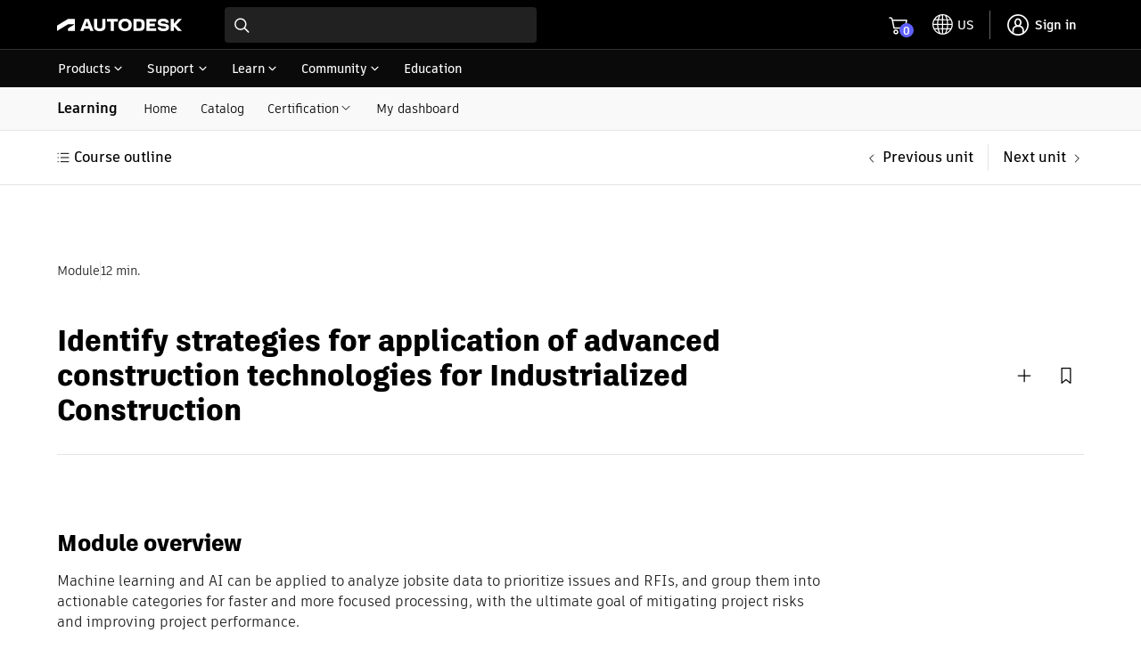

--- FILE ---
content_type: text/html; charset=utf-8
request_url: https://www.autodesk.com/learn/ondemand/course/applying-machine-learning-ai-and-advanced-construction-technologies/module/2EtpaTus0bsT0cD1jmAvev
body_size: 44269
content:
<!doctype html><html lang="en-US"><head><script type="text/javascript" src="https://prod-rum.apm.autodesk.com/credentials_prd.js" crossorigin="anonymous" defer="defer"></script><link rel="preload" href="https://swc.autodesk.com/pharmacopeia/fonts/dhig2021.css" as="style" onload='this.onload=null,this.rel="stylesheet"'><noscript><link rel="stylesheet" href="https://swc.autodesk.com/pharmacopeia/fonts/dhig2021.css"></noscript><link rel="preload" href="https://swc.autodesk.com/pharmacopeia/css/dhig2021/v0/dhig-global.css" as="style" onload='this.onload=null,this.rel="stylesheet"'><noscript><link rel="stylesheet" href="https://swc.autodesk.com/pharmacopeia/css/dhig2021/v0/dhig-global.css"></noscript><title data-rh="true">Applying machine learning, AI, and advanced construction technologies - Identify strategies for application of advanced construction technologies for Industrialized Construction | Autodesk</title><script>!function(e,t,a,n){e="https://tags.tiqcdn.com/utag/autodesk/learnone-global-sites/prod/utag.js",a="script",(n=(t=document).createElement(a)).src=e,n.type="text/java"+a,n.async=!0,(e=t.getElementsByTagName(a)[0]).parentNode.insertBefore(n,e)}()</script><script defer="defer" src="/learn/static/js/main.a88e0289.js"></script><script type="text/javascript" src="https://swc.autodesk.com/web-mfe/universal-header-ssr/v1/app.js" defer="defer"></script>
  <script type="text/javascript">
    window.LEARNONE_HNF_CONFIG = {
      headerSSRSucceeded: true,
      footerSSRSucceeded: false,
      fallbackUrls: {
        header: "https://swc.autodesk.com/web-mfe/universal-header/v1/app.js",
        footer: "https://swc.autodesk.com/web-mfe/universal-footer/v1/app.js"
      }
    };
  </script><meta data-rh="true" name="viewport" content="width=device-width, initial-scale=1"/><meta data-rh="true" property="og:title" content="Applying machine learning, AI, and advanced construction technologies - Identify strategies for application of advanced construction technologies for Industrialized Construction | Autodesk"/><meta data-rh="true" name="twitter:title" content="Applying machine learning, AI, and advanced construction technologies - Identify strategies for application of advanced construction technologies for Industrialized Construction | Autodesk"/><style data-styled="true" data-styled-version="5.3.11">*{font-family:'ArtifaktElement';}/*!sc*/
.MuiDialog-root > div[role="presentation"]{outline:none;}/*!sc*/
div[role="dialog"] h2.MuiTypography-root.MuiDialogTitle-root{padding-bottom:1.25rem !important;}/*!sc*/
li.MuiMenuItem-root{margin:0 0.125rem !important;padding:0.5rem 0.75rem !important;}/*!sc*/
.container .universal-footer .page-container{max-width:calc(1470px - 2em);margin:0 auto;}/*!sc*/
.container .universal-footer .mega-footer-column__title p{margin:0;}/*!sc*/
html,body{height:100%;}/*!sc*/
.container{min-height:100%;}/*!sc*/
html{font-size:16px !important;}/*!sc*/
html #lo-uh-container{background:rgb(0,0,0);height:98px;}/*!sc*/
html #lo-uh-container .uh-container-wrapper .uh-container-section-wrapper{margin:0;width:auto;}/*!sc*/
html #lo-uf-container{min-height:416px;}/*!sc*/
@media only screen and (max-width:1040px){html #lo-uh-container{height:57px;}html #lo-uf-container{min-height:357px;margin-top:-357px;}}/*!sc*/
html .maxWidth{max-width:1440px;margin:0 auto;}/*!sc*/
html .rightPadding{padding-right:15px;}/*!sc*/
html .leftPadding{padding-left:15px;}/*!sc*/
html .topPadding{padding-top:24px;}/*!sc*/
@media only screen and (max-width:1000px){html .rightPadding{padding-right:16px;}html .leftPadding{padding-left:16px;}}/*!sc*/
html .MuiAutocomplete-popper{z-index:90 !important;}/*!sc*/
html .MuiAutocomplete-popper.coaching-catalog-filter-popper{z-index:1001 !important;}/*!sc*/
html .MuiAutocomplete-popper .MuiListSubheader-sticky{background-color:rgb(255,255,255) !important;}/*!sc*/
div.MuiTooltip-tooltip{color:rgb(255,255,255);border-radius:0px;font-size:12px;}/*!sc*/
.MuiGrid-root.MuiGrid-container{padding-left:0 !important;padding-right:0 !important;}/*!sc*/
div.DhigFlyout{border-top-left-radius:1px !important;border-top-right-radius:1px !important;margin-top:-2px !important;padding-top:0px;}/*!sc*/
div.DhigFlyout .Mui-selected{background-color:transparent;}/*!sc*/
div.DhigFlyout .Mui-selected svg{display:none;}/*!sc*/
div.DhigFlyout .subNavMenuItem{width:100%;margin:-10px -16px -10px;}/*!sc*/
div.DhigFlyout .subNavMenuItem a{width:100%;padding:10px 16px 10px;display:block;}/*!sc*/
div.DhigFlyout .MuiTooltip-tooltipPlacementBottom{box-shadow:0px 2px 0px 0px rgb(0 0 0 / 60%),0px 0px 0px 0px rgb(0 0 0 / 30%) inset,1px 0px 0px 0px rgb(0 0 0 / 30%) inset,-1px 0px 0px 0px rgb(0 0 0 / 30%) inset;border-top:1px solid rgb(229,229,229);!important;padding-top:0px !important;margin-top:0px !important;border-top-left-radius:1px !important;border-top-right-radius:1px !important;}/*!sc*/
#uh-pn-container{max-width:92% !important;width:calc(1440px + 1.75rem);}/*!sc*/
#uh-container,.universal-footer .page-container-wrapper{max-width:90% !important;width:1440px;padding:1rem 0;}/*!sc*/
.uh-container-wrapper .uh-container-section-wrapper .uh-container .uh-top-left-container .uh-hamburger-separator-container{margin-left:0 !important;}/*!sc*/
@media only screen and (max-width:399px){.maxWidth{padding-left:1rem;padding-right:1rem;}#uh-container,.universal-footer .page-container-wrapper{max-width:90% !important;margin:0 16px;}.universal-footer .page-container-wrapper{margin:0 16px;}#contentRoot{padding-bottom:357px;}}/*!sc*/
@media only screen and (min-width:400px) and (max-width:559px){.maxWidth{padding-left:1rem;padding-right:1rem;}#uh-container,.universal-footer .page-container-wrapper{max-width:93% !important;margin:0 16px;}.universal-footer .page-container-wrapper{margin:0 16px;padding-left:1rem;padding-right:1rem;}#contentRoot{padding-bottom:357px;}}/*!sc*/
@media only screen and (min-width:560px) and (max-width:1039px){.maxWidth{padding-left:1.5rem;padding-right:1.5rem;}#uh-container,.universal-footer .page-container-wrapper{max-width:95% !important;margin:0 24px;}.universal-footer .page-container-wrapper{margin:0 24px;padding-left:1.5rem;padding-right:1.5rem;}#contentRoot{padding-bottom:357px;}}/*!sc*/
@media only screen and (min-width:1040px){.maxWidth{padding-left:5%;padding-right:5%;}}/*!sc*/
@media only screen and (min-width:560px) and (max-width:1440px){.gutter-container{padding-left:5%;padding-right:5%;}}/*!sc*/
@media only screen and (min-width:400px) and (max-width:559px){.gutter-container{padding-left:1rem;padding-right:1rem;}}/*!sc*/
@media only screen and (max-width:399px){.gutter-container{padding-left:1rem;padding-right:1rem;}@media only screen and (min-width:1040px){.gutter-container{padding-left:5%;padding-right:5%;}}}/*!sc*/
.mobileFilterDrawer .filterInnerWrapper{padding:16px;}/*!sc*/
.mobileFilterDrawer .filterInnerWrapper .filterHeader{display:-webkit-box;display:-webkit-flex;display:-ms-flexbox;display:flex;-webkit-box-pack:justify;-webkit-justify-content:space-between;-ms-flex-pack:justify;justify-content:space-between;-webkit-align-items:center;-webkit-box-align:center;-ms-flex-align:center;align-items:center;margin-bottom:16px;}/*!sc*/
.mobileFilterDrawer .filters{display:-webkit-box;display:-webkit-flex;display:-ms-flexbox;display:flex;-webkit-flex-direction:column;-ms-flex-direction:column;flex-direction:column;max-height:60vh;overflow-y:auto;padding-top:16px;}/*!sc*/
.mobileFilterDrawer .filters > div{margin-bottom:16px;}/*!sc*/
data-styled.g1[id="sc-global-djugeB1"]{content:"sc-global-djugeB1,"}/*!sc*/
.jemXPB{display:-webkit-box;display:-webkit-flex;display:-ms-flexbox;display:flex;}/*!sc*/
.jemXPB .mobileShow{display:none;}/*!sc*/
.jemXPB .mobileShow .MuiAccordionSummary-root::after{background:transparent !important;}/*!sc*/
.jemXPB .mobileShow .MuiAccordionSummary-root::before{background:transparent !important;}/*!sc*/
.jemXPB .heading{padding:12px 0px;}/*!sc*/
.jemXPB .subnavItems{display:-webkit-box;display:-webkit-flex;display:-ms-flexbox;display:flex;margin-left:1em;-webkit-align-items:center;-webkit-box-align:center;-ms-flex-align:center;align-items:center;}/*!sc*/
.jemXPB .subnavItems a,.jemXPB .subnavItems .menu{display:block;padding:13px 13px 12px;}/*!sc*/
.jemXPB .subnavItems a:hover,.jemXPB .subnavItems .menu:hover,.jemXPB .subnavItems a:focus,.jemXPB .subnavItems .menu:focus{-webkit-text-decoration:none;text-decoration:none;background-color:rgb(229,229,229);}/*!sc*/
.jemXPB .subnavItems p.active{border-bottom:2px solid black;margin-bottom:-1px;}/*!sc*/
@media only screen and (max-width:1040px){.jemXPB .mobileShow{display:block;width:100%;background-color:transparent;margin-bottom:-18px;padding:12px 0;}.jemXPB .mobileShow:hover,.jemXPB .mobileShow .MuiAccordion-root{background-color:transparent;}.jemXPB .mobileShow .MuiAccordionDetails-root{padding-bottom:0px;}.jemXPB .mobileShow .MuiAccordionDetails-root .MuiTypography-root{margin-bottom:18px;}.jemXPB .mobileShow .MuiAccordion-root .MuiAccordionSummary-content{padding-left:6px;}.jemXPB .mobileShow .MuiAccordion-root .MuiAccordionSummary-root{-webkit-flex-direction:row-reverse;-ms-flex-direction:row-reverse;flex-direction:row-reverse;}.jemXPB .mobileShow .MuiAccordion-root .MuiAccordionSummary-root .MuiTypography-root{margin-bottom:0px;}.jemXPB .mobileShow .MuiAccordion-root .MuiAccordionDetails-root{padding:0px;}.jemXPB .mobileShow .MuiAccordion-root .MuiAccordionDetails-root .MuiTypography-root{padding-left:16px;}.jemXPB .mobileShow .MuiAccordionSummary-root{padding:0px 0px 18px;}.jemXPB .mobileHide{display:none;}}/*!sc*/
data-styled.g4[id="sc-eqUAAy"]{content:"jemXPB,"}/*!sc*/
.hma-DK{position:relative;}/*!sc*/
.hma-DK .subNav-container #subNav{width:100%;background:#f9f9f9;border-bottom:1px solid rgb(229,229,229);}/*!sc*/
.hma-DK h1,.hma-DK h2{font-family:'ArtifaktLegend';}/*!sc*/
.hma-DK.catalog{background-color:#f9f9f9;}/*!sc*/
.hma-DK .toasts{position:fixed;z-index:200;right:20px;top:140px;}/*!sc*/
data-styled.g5[id="sc-fqkvVR"]{content:"hma-DK,"}/*!sc*/
.hbSlMy button,.hbSlMy button:hover,.hbSlMy button:focus,.hbSlMy button:active,.hbSlMy button:active:focus{padding:9px !important;margin-left:7px !important;min-width:30px !important;}/*!sc*/
data-styled.g24[id="sc-ikkxIA"]{content:"hbSlMy,"}/*!sc*/
.buBqPG{padding:0;margin:0;}/*!sc*/
.buBqPG li{display:-webkit-box;display:-webkit-flex;display:-ms-flexbox;display:flex;-webkit-align-items:center;-webkit-box-align:center;-ms-flex-align:center;align-items:center;position:relative;padding-bottom:28px;gap:8px;}/*!sc*/
.buBqPG li svg{width:34px;height:34px;position:relative;left:-2px;}/*!sc*/
.buBqPG li:not(:last-child)::before{content:"";position:absolute;width:2px;height:96%;left:14px;top:29px;background-color:rgba(0,0,0,0.2);}/*!sc*/
.buBqPG li:last-child{padding-bottom:0;}/*!sc*/
.buBqPG li .not-complete{width:26px;height:26px;border-radius:100px;border:2px solid #000;position:relative;display:-webkit-inline-box;display:-webkit-inline-flex;display:-ms-inline-flexbox;display:inline-flex;-webkit-align-items:center;-webkit-box-align:center;-ms-flex-align:center;align-items:center;-webkit-box-pack:center;-webkit-justify-content:center;-ms-flex-pack:center;justify-content:center;background-color:#fff;}/*!sc*/
.buBqPG li.not-completed > span{height:29px;}/*!sc*/
.buBqPG li.not-completed.current-unit a{font-weight:bold;}/*!sc*/
.buBqPG li.not-completed.current-unit .not-complete:before{content:'';width:8px;height:8px;border-radius:100px;background-color:#000;}/*!sc*/
data-styled.g63[id="sc-iHbSHJ"]{content:"buBqPG,"}/*!sc*/
.fvPENL{position:-webkit-sticky;position:sticky;top:0;z-index:99;background:#fff;border-bottom:1px solid rgb(229,229,229);}/*!sc*/
.fvPENL .unit-pagination-container{margin:0 auto;box-sizing:content-box;padding-top:15px;padding-bottom:15px;}/*!sc*/
.fvPENL .unit-pagination-container ul.unit-navigation{display:-webkit-box;display:-webkit-flex;display:-ms-flexbox;display:flex;-webkit-align-items:center;-webkit-box-align:center;-ms-flex-align:center;align-items:center;list-style-type:none;padding:0;margin:0;}/*!sc*/
.fvPENL .unit-pagination-container ul.unit-navigation li:first-child{-webkit-flex:1;-ms-flex:1;flex:1;}/*!sc*/
.fvPENL .unit-pagination-container ul.unit-navigation li a{font-weight:600;}/*!sc*/
.fvPENL .unit-pagination-container .list-btn{text-transform:none;font-weight:600;font-size:16px;margin-left:-2px;-webkit-align-items:center;-webkit-box-align:center;-ms-flex-align:center;align-items:center;}/*!sc*/
.fvPENL .unit-pagination-container .list-btn:hover{background:none;}/*!sc*/
@media only screen and (max-width:560px){.fvPENL{padding-left:16px;padding-right:16px;}.fvPENL.top-pagination{padding:16px;}.fvPENL .unit-pagination-container{padding:0;}}/*!sc*/
data-styled.g92[id="sc-fTFjTM"]{content:"fvPENL,"}/*!sc*/
.eskfCo{padding-top:62px;padding-bottom:62px;margin-top:22px;margin:0px auto;}/*!sc*/
.eskfCo .MuiGrid-root.MuiGrid-item{padding-left:0;}/*!sc*/
.eskfCo [class^="listCTA"]{float:right;}/*!sc*/
.eskfCo .eyebrow{display:-webkit-box;display:-webkit-flex;display:-ms-flexbox;display:flex;-webkit-align-items:center;-webkit-box-align:center;-ms-flex-align:center;align-items:center;gap:10px;}/*!sc*/
.eskfCo .title-actions{padding-top:24px;}/*!sc*/
.eskfCo .section:not(:last-child){margin-bottom:72px;}/*!sc*/
@media only screen and (max-width:560px){.eskfCo [class^="listCTA"]{float:left;}}/*!sc*/
data-styled.g96[id="sc-fiCwlc"]{content:"eskfCo,"}/*!sc*/
</style>
  <script type="text/javascript" name="tealiumAdobeVisitor:url" src="//tags.tiqcdn.com/utag/autodesk/lib-adobevisitorapi/prod/utag.sync.js"></script>
  <script type="text/javascript" name="tealiumFlickerFreeSync:url" src="//tags.tiqcdn.com/utag/autodesk/lib-target-flicker-free/prod/utag.sync.js"></script>
  </head><body ><div class="container"><div id="lo-uh-container"><script>globalThis.adsk = globalThis.adsk || {};
            globalThis.adsk.components = globalThis.adsk.components || {};
            globalThis.adsk.components.universalHeader = globalThis.adsk.components.universalHeader || {};
            globalThis.adsk.components.universalHeader.persistedContextValue = {"displayCountryLanguage":true,"dictionaries":{"en-US":{"suggestedLocation":"Suggested Location:","suggestedLocations":"Suggested Locations:","availableSites":"Available Sites:","glpVisitMessage":"Visit our {0} site to benefit from local promotions, products, and support.","signInMessage":"Please <0>sign in</0> again to reconnect.","signIn":"Sign in","errorMessage":"An error occurred.","back":"Back","signOut":"Sign out","glpStayMessage":"Stay on our {0} site","offeredInLocale":"Offered in English"}}}; 
            globalThis.adsk.components.universalHeader.persistedState = {"propertyPageWidth":"1440px","property":"dotcom","language":"en-US","environment":"prd","accessToken":"","featureFlags":{"uh":{"ECEEEWEB-11057-UH-mini-cart":true,"ECEEEWEB-12600-mobile-primary-nav":true,"ECEEEWEB-14961-UserInfo":true,"ECEEEWEB-20442-relocate-universal-search-field-button-ellipsis":false,"ECEEEWEB-22076-min-width":false,"eceeeweb-1630-display-country-language":false,"eceeeweb-1639-geo-location-prompt":false,"eceeeweb-1642-set-cl-selection-cross-domain-cookie":false,"eceeeweb-1645-cl-suggested-location":true,"eceeeweb-3323-rosetta":false,"eceeeweb-4008-load-logo-from-url":false,"eceeeweb-9627-remove-ru-language":true,"hack-for-dotom-grid-system":false,"me-menu-uh-consolidation":true,"uh-sec-nav-link-emit":false,"$flagsState":{"ECEEEWEB-11057-UH-mini-cart":{"variation":0,"version":4},"ECEEEWEB-12600-mobile-primary-nav":{"variation":0,"version":5},"ECEEEWEB-14961-UserInfo":{"variation":0,"version":12},"ECEEEWEB-20442-relocate-universal-search-field-button-ellipsis":{"variation":1,"version":16},"ECEEEWEB-22076-min-width":{"variation":1,"version":2},"eceeeweb-1630-display-country-language":{"variation":1,"version":7},"eceeeweb-1639-geo-location-prompt":{"variation":1,"version":2},"eceeeweb-1642-set-cl-selection-cross-domain-cookie":{"variation":1,"version":2},"eceeeweb-1645-cl-suggested-location":{"variation":0,"version":3},"eceeeweb-3323-rosetta":{"variation":1,"version":7},"eceeeweb-4008-load-logo-from-url":{"variation":1,"version":2},"eceeeweb-9627-remove-ru-language":{"variation":0,"version":3},"hack-for-dotom-grid-system":{"variation":1,"version":4},"me-menu-uh-consolidation":{"variation":0,"version":10},"uh-sec-nav-link-emit":{"variation":1,"version":2}},"$valid":true}},"components":{"meMenu":{},"search":{"searchBaseUrl":"https://www.autodesk.com/search"},"languageSelector":{},"primaryNav":false,"cart":{"useMinicart":true}},"id":"d8fa8a78-f771-4377-a343-83f052e94c00","showDesktopPN":true,"writerId":"d8fa8a78-f771-4377-a343-83f052e94c00","dictionaries":{"en-US":{"suggestedLocation":"Suggested Location:","suggestedLocations":"Suggested Locations:","availableSites":"Available Sites:","glpVisitMessage":"Visit our {0} site to benefit from local promotions, products, and support.","signInMessage":"Please <0>sign in</0> again to reconnect.","signIn":"Sign in","errorMessage":"An error occurred.","back":"Back","signOut":"Sign out","glpStayMessage":"Stay on our {0} site","offeredInLocale":"Offered in English"}},"mobilePN":true,"mobileMeMenu":false,"mobileCL":false,"enableMobileCL":false};
            globalThis.adsk.components.universalHeader.persistedComponents ={"languageSelector":{},"geoLocation":{},"cart":{},"logo":true,"primaryNavigation":true,"meMenu":{},"search":{"searchBaseUrl":"https://www.autodesk.com/search"}};
            globalThis.adsk.components.universalHeader.persistedComponentsContent ={"primaryNavigationContent":[{"trackingValue":"products","links":[{"trackingValue":"top products","links":[{"trackingValue":"products:  autocad","linkUrl":"https://www.autodesk.com/products/autocad/overview","links":[],"text":"AutoCAD","isExperienceFragment":false,"isExternalSite":false,"target":"_self"},{"trackingValue":"products: revit","linkUrl":"https://www.autodesk.com/products/revit/overview","links":[],"text":"Revit","isExperienceFragment":false,"isExternalSite":false,"target":"_self"},{"trackingValue":"products: forma site design","linkUrl":"https://www.autodesk.com/products/forma/overview","links":[],"text":"Forma Site Design","isExperienceFragment":false,"isExternalSite":false,"target":"_self"},{"trackingValue":"products: autocad lt","linkUrl":"https://www.autodesk.com/products/autocad-lt/overview","links":[],"text":"AutoCAD LT","isExperienceFragment":false,"isExternalSite":false,"target":"_self"},{"trackingValue":"products: bim collaborate pro","linkUrl":"https://www.autodesk.com/products/bim-collaborate/overview","links":[],"text":"BIM Collaborate Pro","isExperienceFragment":false,"isExternalSite":false,"target":"_self"},{"trackingValue":"products: inventor","linkUrl":"https://www.autodesk.com/products/inventor/overview","links":[],"text":"Inventor","isExperienceFragment":false,"isExternalSite":false,"target":"_self"},{"trackingValue":"products: fusion","linkUrl":"https://www.autodesk.com/products/fusion-360/overview","links":[],"text":"Fusion","isExperienceFragment":false,"isExternalSite":false,"target":"_self"},{"trackingValue":"products: fusion extensions","linkUrl":"https://www.autodesk.com/products/fusion-360/extensions","links":[],"text":"Fusion extensions","isExperienceFragment":false,"isExternalSite":false,"target":"_self"},{"trackingValue":"products: navisworks","linkUrl":"https://www.autodesk.com/products/navisworks/overview","links":[],"text":"Navisworks","isExperienceFragment":false,"isExternalSite":false,"target":"_self"},{"trackingValue":"products: 3ds max","linkUrl":"https://www.autodesk.com/products/3ds-max/overview","links":[],"text":"3ds Max","isExperienceFragment":false,"isExternalSite":false,"target":"_self"},{"trackingValue":"products: maya","linkUrl":"https://www.autodesk.com/products/maya/overview","links":[],"text":"Maya","isExperienceFragment":false,"isExternalSite":false,"target":"_self"},{"trackingValue":"products: arnold","linkUrl":"https://www.autodesk.com/products/arnold/overview","links":[],"text":"Arnold","isExperienceFragment":false,"isExternalSite":false,"target":"_self"},{"trackingValue":"products: Flow Capture","linkUrl":"https://autodesk.com/products/flow-capture/overview","links":[],"text":"Flow Capture","isExperienceFragment":false,"isExternalSite":false,"target":"_self"},{"trackingValue":"products: Flow Production Tracking","linkUrl":"https://autodesk.com/products/flow-production-tracking/overview","links":[],"text":"Flow Production Tracking","isExperienceFragment":false,"isExternalSite":false,"target":"_self"},{"trackingValue":"View all products","linkUrl":"https://www.autodesk.com/products","links":[],"text":"View all products","isExperienceFragment":false,"isExternalSite":false,"target":"_self"},{"trackingValue":"View Mobile Apps","linkUrl":"https://www.autodesk.com/mobile-apps","links":[],"text":"View Mobile Apps","isExperienceFragment":false,"isExternalSite":false,"target":"_self"}],"text":"Top products","isExperienceFragment":false,"isExternalSite":false,"target":"_self"},{"trackingValue":"collections","links":[{"trackingValue":"aec collection","linkUrl":"https://www.autodesk.com/collections/architecture-engineering-construction/overview","links":[],"text":"Architecture, Engineering & Construction","isExperienceFragment":false,"isExternalSite":false,"target":"_self"},{"trackingValue":"pdm collection","linkUrl":"https://www.autodesk.com/collections/product-design-manufacturing/overview","links":[],"text":"Product Design & Manufacturing","isExperienceFragment":false,"isExternalSite":false,"target":"_self"},{"trackingValue":"me collection","linkUrl":"https://www.autodesk.com/collections/media-entertainment/overview","links":[],"text":"Media & Entertainment","isExperienceFragment":false,"isExternalSite":false,"target":"_self"}],"text":"Collections","isExperienceFragment":false,"isExternalSite":false,"target":"_self"},{"links":[{"trackingValue":"buying with autodesk","linkUrl":"https://www.autodesk.com/buying/overview","links":[],"text":"Buying with Autodesk","isExperienceFragment":false,"isExternalSite":false,"target":"_self"},{"trackingValue":"pay with flex","linkUrl":"https://www.autodesk.com/buying/flex?term=1-YEAR&tab=flex","links":[],"text":"Prepay pricing for occasional use","isExperienceFragment":false,"isExternalSite":false,"target":"_self"},{"trackingValue":"special offers","linkUrl":"https://www.autodesk.com/promotions","links":[],"text":"Special offers","isExperienceFragment":false,"isExternalSite":false,"target":"_self"},{"trackingValue":"help with buying","linkUrl":"https://www.autodesk.com/customer/help","links":[],"text":"Help with buying","isExperienceFragment":false,"isExternalSite":false,"target":"_self"}],"text":"How to buy","isExperienceFragment":false,"iconPath":"https://damassets.autodesk.net/content/dam/autodesk/www/universal-header/primary-nav/iconography-cart-light.svg","isExternalSite":false,"target":"_self"},{"trackingValue":"Industry solutions","linkUrl":"https://www.autodesk.com/industry","links":[],"text":"Industry solutions","isExperienceFragment":false,"isExternalSite":false,"target":"_self"},{"trackingValue":"autodesk industry cloud","linkUrl":"https://www.autodesk.com/company/autodesk-platform","links":[],"text":"Autodesk Industry Cloud","isExperienceFragment":false,"isExternalSite":false,"target":"_self"},{"trackingValue":"Educational access","linkUrl":"https://www.autodesk.com/education/home","links":[],"text":"Educational access","isExperienceFragment":false,"isExternalSite":false,"target":"_self"},{"trackingValue":"start a trial","linkUrl":"https://www.autodesk.com/free-trials","links":[],"text":"Start a trial","isExperienceFragment":false,"iconPath":"https://swc.autodesk.com/pharmacopeia/svg/icons/v0/icons/miscellaneous/device-desktop.svg","isExternalSite":false,"target":"_self"},{"trackingValue":"download your software","linkUrl":"https://manage.autodesk.com/products","links":[],"text":"Download your software","isExperienceFragment":false,"iconPath":"https://swc.autodesk.com/pharmacopeia/svg/icons/v0/icons/miscellaneous/products-and-services.svg","isExternalSite":false,"target":"_self"},{"trackingValue":"download file viewers","linkUrl":"https://www.autodesk.com/viewers","links":[],"text":"Download file viewers","isExperienceFragment":false,"iconPath":"https://swc.autodesk.com/pharmacopeia/svg/icons/v0/icons/miscellaneous/online-viewers.svg","isExternalSite":false,"target":"_self"},{"trackingValue":"autodesk platform services","linkUrl":"https://www.autodesk.com/products/autodesk-platform-services/overview","links":[],"text":"Autodesk Platform Services","isExperienceFragment":false,"iconPath":"https://swc.autodesk.com/pharmacopeia/svg/icons/v0/icons/miscellaneous/hub.svg","isExternalSite":false,"target":"_self"}],"text":"Products","isExperienceFragment":true,"experienceFragmentPath":"https://ipm-aem.autodesk.com/content/experience-fragments/content-services/universal/global/en/flyout/master.content.html","isExternalSite":false,"target":"_self","experienceFragmentData":"\n<link data-spw=\"style\" rel=\"stylesheet\" href=\"https://swc.autodesk.com/ipm-aem/css/uhf/flyout.css?v=1\"/>\n<svg display=\"none\" xmlns=\"http://www.w3.org/2000/svg\">\n    <symbol id=\"icon-svg-uhf-download\" viewBox=\"0 0 16 16\">\n        <g>\n            <path d=\"M14.9 11.6v3.3H1.1v-3.3H0V16h16v-4.4z\"/>\n            <path d=\"M8 12.5c.1 0 .3-.1.4-.2l5.1-5.1-.8-.8-4.1 4.1V0H7.4v10.6L3.3 6.5l-.8.8 5.1 5.1c.1.1.3.1.4.1z\"/>\n        </g>\n    </symbol>\n    <symbol id=\"icon-svg-uhf-education\" viewBox=\"0 0 16 14.086\">\n        <path fill-rule=\"evenodd\" d=\"M8.153 7.967l-4.546-2.69 4.722-.661c.355-.073.618-.284.618-.541 0-.317-.394-.575-.88-.575a1.168 1.168 0 0 0-.531.128L2.1 4.386l-.4-.238 6.146-2.993 6.461 3.276zm3.529.8a4.208 4.208 0 0 1-3.51 1.8 4.581 4.581 0 0 1-3.5-1.733V7.175l3.2 1.893a.544.544 0 0 0 .551 0L11.678 7.2zM16 4.386a.544.544 0 0 0-.3-.472L8.1.059a.547.547 0 0 0-.486 0L.307 3.611a.546.546 0 0 0-.039.961l1.36.8v8.71h1.091v-8.06l.859.508v2.3c0 .819 1.988 2.824 4.594 2.824 2.653 0 4.593-1.982 4.593-2.824V6.575l2.961-1.7A.546.546 0 0 0 16 4.386z\"/>\n    </symbol>\n    <symbol id=\"icon-svg-uhf-discover\" viewBox=\"0 0 20 20\">\n        <g>\n            <path d=\"M18.1 4.2L19.9 1c.1-.3.1-.6-.1-.8-.2-.2-.5-.2-.7-.1l-3.2 1.8C14.2.7 12.1 0 10 0 4.5 0 0 4.5 0 10c0 2.1.7 4.1 1.9 5.9L.1 19.2c-.1.1-.1.4.1.6.1.1.3.2.4.2.1 0 .2 0 .3-.1l3.3-1.8C5.9 19.3 7.9 20 10 20c5.5 0 10-4.5 10-10 0-2.1-.7-4.1-1.9-5.8zM1.2 10c0-4.9 3.9-8.8 8.8-8.8 1.7 0 3.3.5 4.7 1.4L7 6.8c-.1.1-.1.2-.2.3l-4.3 7.6c-.8-1.4-1.3-3-1.3-4.7zm.9 7.9L7.8 7.8l10.1-5.6-5.6 10.1-10.2 5.6zm7.9.9c-1.7 0-3.3-.5-4.7-1.3l7.6-4.3c.1-.1.2-.1.2-.2l4.3-7.7c.9 1.4 1.3 3 1.3 4.7.1 4.8-3.8 8.8-8.7 8.8z\"/>\n            <circle cx=\"10\" cy=\"10\" r=\"1.5\"/>\n        </g>\n    </symbol>\n    <symbol id=\"icon-svg-uhf-cart\" viewBox=\"0 0 20 20\">\n        <g>\n            <path d=\"M19.8 4.9c-.1-.1-.3-.2-.5-.2H4.7L3.8.5c0-.3-.3-.5-.6-.5H0v1.2h2.7l2.5 12.7c.1.3.3.5.6.5l11.8.1c.3 0 .5-.2.6-.5L20 5.4c0-.2 0-.4-.2-.5zm-2.7 8.3l-10.8-.1-1.4-7.2h13.8l-1.6 7.3z\"/>\n            <circle cx=\"7.2\" cy=\"18\" r=\"2\"/>\n            <circle cx=\"16.3\" cy=\"18\" r=\"2\"/>\n        </g>\n    </symbol>\n    <symbol id=\"icon-svg-uhf-arrow\" viewBox=\"0 0 11 11\">\n        <path d=\"M5.5 8.5c-.1 0-.3-.1-.4-.2l-5-5 .8-.8 4.6 4.6 4.6-4.6.8.8-5 5c-.1.1-.3.2-.4.2z\"/>\n    </symbol>\n    <symbol id=\"icon-svg-uhf-device-desktop\" fill=\"none\" viewBox=\"0 0 24 24\">\n        <g>\n            <path id=\"stroke\" d=\"M12 17.823h10V3H2v14.823h10zm0 0V21m0 0h5.79M12 21H6.21\" stroke=\"currentColor\" stroke-width=\"1.5\" stroke-linecap=\"round\" stroke-linejoin=\"round\"/>\n        </g>\n    </symbol>\n    <symbol id=\"icon-svg-uhf-online-viewers\" fill=\"none\" viewBox=\"0 0 24 24\">\n        <path d=\"M11 2a9.996 9.996 0 018.662 5M11 2a9.996 9.996 0 00-8.662 5M11 2s2.248 1.955 3.762 5M11 2S8.752 3.955 7.238 7M11 2v5m8.662 0A9.955 9.955 0 0121 12h-4.895m3.557-5h-4.9M1 12c0-1.821.487-3.53 1.338-5M1 12c0 1.821.487 3.53 1.338 5M1 12h4.896M2.338 7h4.9m7.524 0H11m3.762 0c.721 1.45 1.276 3.148 1.343 5M11 7H7.238M11 7v5M7.238 7c-.721 1.45-1.276 3.148-1.342 5M11 22a9.996 9.996 0 01-8.662-5M11 22a19.765 19.765 0 01-2-1.993C8.126 18.994 7.466 17.988 6.984 17M11 22c.51 0 1.01-.038 1.5-.112M2.338 17h4.646m9.12-5H11m-5.104 0c-.057 1.575.24 3.26 1.088 5m-1.088-5H11m-4.016 5H9m2-5v1.5m12 4S21.158 21 17.167 21c-3.992 0-5.834-3.5-5.834-3.5s1.842-3.5 5.834-3.5C21.157 14 23 17.5 23 17.5zm-4.667 0a1.167 1.167 0 11-2.333 0 1.167 1.167 0 012.333 0z\" stroke=\"currentColor\" stroke-width=\"1.25\" stroke-linecap=\"round\" stroke-linejoin=\"round\"/>\n    </symbol>\n    <symbol id=\"icon-svg-uhf-products-and-services\" fill=\"none\" viewBox=\"0 0 24 24\">\n        <path d=\"M22 5.682L12 1 2 5.682m20 0V16.65L12 23M22 5.682L12 11.36M12 23L2 16.65V5.682M12 23V11.359M2 5.682l10 5.677\" stroke=\"currentColor\" stroke-width=\"1.5\" stroke-linecap=\"round\" stroke-linejoin=\"round\"/>\n    </symbol>\n    <symbol id=\"icon-svg-uhf-external-link\" fill=\"currentColor\" viewBox=\"0 0 12 12\">\n        <g>\n            <path d=\"M10.9,7.2v3.7H1.1V1.1h3.7V0H0.5C0.2,0,0,0.3,0,0.6v10.9C0,11.8,0.2,12,0.5,12h10.9\n                c0.3,0,0.5-0.2,0.5-0.5V7.2H10.9z\"/>\n            <path d=\"M6.4,6.4l4.5-4.5v3H12V0.6C12,0.3,11.8,0,11.5,0L7.2,0l0,1.1l3,0L5.6,5.6L6.4,6.4z\"/>\n        </g>\n    </symbol>\n</svg>\n\n<!-- TODO: trim this down so we include only the content that we want-->\n<div class=\"xfpage-content-container\">\n  \n  <div class=\"root container responsivegrid\">\n\n    \n    \n    \n    <div id=\"container-c1526af8bb\" class=\"cmp-container\">\n        \n        <div class=\"text\">\n<div id=\"text-0dd46e1e6f\" class=\"cmp-text\">\n  \n    <div id=\"uhf-main\" class=\"uhf-container-fluid\"><div class=\"uhf-row\"><div class=\"uhf-col-sm-9 uhf-product-section\"><div class=\"uhf-row uhf-products\"><div class=\"uhf-col-sm-4\" data-wat-link-section=\"aec products\"><div class=\"uhf-collection-title\">Architecture, Engineering<br>\r\n&amp; Construction</div>\r\n<a data-wat-link=\"true\" data-wat-loc=\"products flyout menu\" data-wat-val=\"aec products\" href=\"https://www.autodesk.com/collections/architecture-engineering-construction/overview\" class=\"uhf-product-box\"><img src=\"https://damassets.autodesk.net/content/dam/autodesk/www/universal-header/flyout/architecture-engineering-construction-collection-uhblack-banner-lockup-364x40.png\" alt=\"architecture engineering and construction collection logo\"><p>Integrated BIM tools, including Revit, AutoCAD, and Civil 3D</p>\r\n</a><div class=\"uhf-product-list\"><span>Top products</span><ul>\r\n<li><a data-wat-link=\"true\" data-wat-loc=\"products flyout menu\" data-wat-val=\"aec products autocad\" href=\"https://www.autodesk.com/products/autocad/overview\">AutoCAD</a></li>\r\n<li><a data-wat-link=\"true\" data-wat-loc=\"products flyout menu\" data-wat-val=\"aec products revit\" href=\"https://www.autodesk.com/products/revit/overview\">Revit</a></li>\r\n<li><a data-wat-link=\"true\" data-wat-loc=\"products flyout menu\" data-wat-val=\"aec products Forma Site Design\" href=\"https://www.autodesk.com/products/forma/overview\">Forma Site Design</a></li>\r\n<li><a data-wat-link=\"true\" data-wat-loc=\"products flyout menu\" data-wat-val=\"aec products autocad lt\" href=\"https://www.autodesk.com/products/autocad-lt/overview\">AutoCAD LT</a></li>\r\n<li><a data-wat-link=\"true\" data-wat-loc=\"products flyout menu\" data-wat-val=\"aec products bim collaborate\" href=\"https://www.autodesk.com/products/bim-collaborate/overview\">BIM Collaborate Pro</a></li>\r\n</ul>\r\n</div>\r\n</div>\r\n<div class=\"uhf-col-sm-4\" data-wat-link-section=\"pdm products\"><div class=\"uhf-collection-title\">Product Design<br>\r\n&amp; Manufacturing</div>\r\n<a data-wat-link=\"true\" data-wat-loc=\"products flyout menu\" data-wat-val=\"pdm products\" href=\"https://www.autodesk.com/collections/product-design-manufacturing/overview\" class=\"uhf-product-box\"><img src=\"https://damassets.autodesk.net/content/dam/autodesk/www/universal-header/flyout/product-design-manufacturing-collection-uhblack-banner-lockup-364x40.png\" alt=\"product design manufacturing collection logo\"><p>Professional CAD/CAM tools built on Inventor and AutoCAD</p>\r\n</a><div class=\"uhf-product-list\"><span>Top products</span><ul>\r\n<li><a data-wat-link=\"true\" data-wat-loc=\"products flyout menu\" data-wat-val=\"pdm products inventor\" href=\"https://www.autodesk.com/products/inventor/overview\">Inventor</a></li>\r\n<li><a data-wat-link=\"true\" data-wat-loc=\"products flyout menu\" data-wat-val=\"pdm products autocad\" href=\"https://www.autodesk.com/products/autocad/overview\">AutoCAD</a></li>\r\n<li><a data-wat-link=\"true\" data-wat-loc=\"products flyout menu\" data-wat-val=\"pdm products fusion 360\" href=\"https://www.autodesk.com/products/fusion-360/overview\">Fusion</a></li>\r\n<li><a data-wat-link=\"true\" data-wat-loc=\"products flyout menu\" data-wat-val=\"pdm products fusion 360 extensions\" href=\"https://www.autodesk.com/products/fusion-360/extensions\">Fusion extensions</a></li>\r\n<li><a data-wat-link=\"true\" data-wat-loc=\"products flyout menu\" data-wat-val=\"pdm products navisworks\" href=\"https://www.autodesk.com/products/navisworks/overview\">Navisworks</a></li>\r\n</ul>\r\n</div>\r\n</div>\r\n<div class=\"uhf-col-sm-4\" data-wat-link-section=\"me products\"><div class=\"uhf-collection-title\">Media<br>\r\n&amp; Entertainment</div>\r\n<a data-wat-link=\"true\" data-wat-loc=\"products flyout menu\" data-wat-val=\"me products\" href=\"https://www.autodesk.com/collections/media-entertainment/overview\" class=\"uhf-product-box\"><img src=\"https://damassets.autodesk.net/content/dam/autodesk/www/universal-header/flyout/media-entertainment-collection-uhblack-banner-lockup-364x40.png\" alt=\"media and entertainment collection logo\"><p>Entertainment content creation tools, including 3ds Max and Maya</p>\r\n</a><div class=\"uhf-product-list\"><span>Top products</span><ul>\r\n<li><a data-wat-link=\"true\" data-wat-loc=\"products flyout menu\" data-wat-val=\"me products 3ds max\" href=\"https://www.autodesk.com/products/3ds-max/overview\">3ds Max</a></li>\r\n<li><a data-wat-link=\"true\" data-wat-loc=\"products flyout menu\" data-wat-val=\"me products maya\" href=\"https://www.autodesk.com/products/maya/overview\">Maya</a></li>\r\n<li><a data-wat-link=\"true\" data-wat-loc=\"products flyout menu\" data-wat-val=\"me products arnold\" href=\"https://www.autodesk.com/products/arnold/overview\">Arnold</a></li>\r\n<li><a data-wat-link=\"true\" data-wat-loc=\"products flyout menu\" data-wat-val=\"me products Flow Capture\" href=\"https://www.autodesk.com/products/flow-capture/overview\">Flow Capture</a></li>\r\n<li><a data-wat-link=\"true\" data-wat-loc=\"products flyout menu\" data-wat-val=\"me products Flow Production Tracking\" href=\"https://www.autodesk.com/products/flow-production-tracking/overview\">Flow Production Tracking</a></li>\r\n</ul>\r\n</div>\r\n</div>\r\n</div>\r\n<div class=\"uhf-row uhf-bottom-row-cta\"><div class=\"uhf-col-sm-12\"><div class=\"uhf-bottom-link\" data-wat-link-section=\"see all products\"><a href=\"https://www.autodesk.com/products\" class=\"uhf-cta\" data-wat-link=\"true\" data-wat-val=\"see all products\" data-wat-loc=\"products flyout menu\"><span>View all products</span><span class=\"uhf-icon-container\"><svg class=\"uhf-icon\"><use xlink:href=\"#icon-svg-uhf-arrow\"></use></svg></span></a></div>\r\n</div>\r\n</div>\r\n</div>\r\n<div class=\"uhf-col-sm-3 uhf-right-links\"><div class=\"uhf-block-list\" data-wat-link-section=\"download\"><a data-wat-link=\"true\" data-wat-val=\"start a trial\" data-wat-loc=\"products flyout menu\" class=\"uhf-link-block\" href=\"https://www.autodesk.com/free-trials\"><svg class=\"uhf-icon\"><use xlink:href=\"#icon-svg-uhf-device-desktop\"></use></svg>Start a trial</a><a data-wat-link=\"true\" data-wat-val=\"down your software\" data-wat-loc=\"products flyout menu\" class=\"uhf-link-block\" href=\"https://manage.autodesk.com/products\"><svg class=\"uhf-icon\"><use xlink:href=\"#icon-svg-uhf-products-and-services\"></use></svg> Download your software</a><a data-wat-link=\"true\" data-wat-val=\"down your software\" data-wat-loc=\"products flyout menu\" class=\"uhf-link-block\" href=\"https://www.autodesk.com/viewers\"><svg class=\"uhf-icon\"><use xlink:href=\"#icon-svg-uhf-online-viewers\"></use></svg> Download file viewers</a><a class=\"uhf-link-block\" data-wat-link=\"true\" data-wat-val=\"discover industry solutions\" data-wat-loc=\"products flyout menu\" href=\"https://www.autodesk.com/products/autodesk-platform-services/overview\"><svg class=\"uhf-icon\"><use xlink:href=\"#dhig--icons--miscellaneous--hub\"></use></svg>Autodesk Platform Services</a></div>\r\n<div class=\"uhf-block uhf-first\"><svg class=\"uhf-icon\"><use xlink:href=\"#icon-svg-uhf-discover\"></use></svg>Discover</div>\r\n<div class=\"uhf-block-list\" data-wat-link-section=\"discover\"><ul>\r\n<li><a href=\"https://www.autodesk.com/industry\" data-wat-val=\"discover industry solutions\" data-wat-link=\"true\" data-wat-loc=\"products flyout menu\">Industry solutions</a></li>\r\n<li><a href=\"https://www.autodesk.com/company/autodesk-platform\" data-wat-val=\"discover autodesk industry cloud\" data-wat-link=\"true\" data-wat-loc=\"products flyout menu\">Autodesk Industry Cloud</a></li>\r\n<li><a href=\"https://www.autodesk.com/education/home\" data-wat-val=\"discover educational access\" data-wat-link=\"true\" data-wat-loc=\"products flyout menu\">Educational access</a></li>\r\n</ul>\r\n</div>\r\n<div class=\"uhf-block\"><svg class=\"uhf-icon\"><use xlink:href=\"#icon-svg-uhf-cart\"></use></svg>How to buy</div>\r\n<div class=\"uhf-block-list\" data-wat-link-section=\"how to buy\"><ul>\r\n<li><a href=\"https://www.autodesk.com/buying/overview\" data-wat-val=\"buying with autodesk\" data-wat-link=\"true\" data-wat-loc=\"products flyout menu\">Buying with Autodesk</a></li>\r\n<li><a href=\"https://www.autodesk.com/buying/flex?term=1-YEAR&amp;tab=flex\" data-wat-val=\"pay with flex\" data-wat-link=\"true\" data-wat-loc=\"products flyout menu\">Prepay pricing for occasional use</a></li>\r\n<li><a href=\"https://www.autodesk.com/promotions\" data-wat-val=\"special offers\" data-wat-link=\"true\" data-wat-loc=\"products flyout menu\">Special offers</a></li>\r\n<li><a href=\"https://www.autodesk.com/customer/help\" data-wat-val=\"help with buying\" data-wat-link=\"true\" data-wat-loc=\"products flyout menu\">Help with buying</a></li>\r\n</ul>\r\n</div>\r\n</div>\r\n</div>\r\n</div>\r\n\n  \n  \n</div>\n\n    \n\n</div>\n\n        \n    </div>\n\n</div>\n\n</div>\n\n"},{"trackingValue":"support","links":[{"trackingValue":"product support","linkUrl":"https://www.autodesk.com/support","links":[],"text":"Product support","isExperienceFragment":false,"isExternalSite":false,"target":"_self"},{"trackingValue":"system requirements","linkUrl":"https://www.autodesk.com/support/system-requirements/overview","links":[],"text":"System requirements","isExperienceFragment":false,"isExternalSite":false,"target":"_self"},{"trackingValue":"downloads","links":[{"trackingValue":"downloads:download your software","linkUrl":"https://manage.autodesk.com/products","links":[],"text":"Download your software","isExperienceFragment":false,"isExternalSite":false,"target":"_self"},{"trackingValue":"downloads:updates","linkUrl":"https://manage.autodesk.com/products/updates","links":[],"text":"Updates","isExperienceFragment":false,"isExternalSite":false,"target":"_self"},{"trackingValue":"downloads:file viewers","linkUrl":"https://www.autodesk.com/viewers","links":[],"text":"File viewers","isExperienceFragment":false,"isExternalSite":false,"target":"_self"},{"trackingValue":"downloads:students and educators","linkUrl":"https://www.autodesk.com/education/edu-software/overview","links":[],"text":"Students and educators","isExperienceFragment":false,"isExternalSite":false,"target":"_self"}],"text":"Downloads","isExperienceFragment":false,"isExternalSite":false,"target":"_self"},{"trackingValue":"installation","linkUrl":"https://www.autodesk.com/support/download-install","links":[],"text":"Installation","isExperienceFragment":false,"isExternalSite":false,"target":"_self"},{"trackingValue":"account management support","linkUrl":"https://www.autodesk.com/support/account","links":[],"text":"Account management support","isExperienceFragment":false,"isExternalSite":false,"target":"_self"},{"trackingValue":"educational support","linkUrl":"https://www.autodesk.com/education/support","links":[],"text":"Educational support","isExperienceFragment":false,"isExternalSite":false,"target":"_self"},{"trackingValue":"partner finder","linkUrl":"https://www.autodesk.com/support/partners","links":[],"text":"Partner Finder","isExperienceFragment":false,"isExternalSite":false,"target":"_self"},{"trackingValue":"autodesk consulting","linkUrl":"https://www.autodesk.com/support/consulting","links":[],"text":"Autodesk consulting","isExperienceFragment":false,"isExternalSite":false,"target":"_self"},{"trackingValue":"contact support","linkUrl":"https://www.autodesk.com/support/contact-support","links":[],"text":"Contact support","isExperienceFragment":false,"isExternalSite":false,"target":"_self"}],"text":"Support","isExperienceFragment":false,"isExternalSite":false,"target":"_self"},{"trackingValue":"learn","links":[{"trackingValue":"learning","linkUrl":"https://www.autodesk.com/learn","links":[],"text":"Learning","isExperienceFragment":false,"isExternalSite":false,"target":"_self"},{"trackingValue":"certification","linkUrl":"https://www.autodesk.com/certification/overview","links":[],"text":"Certification","isExperienceFragment":false,"isExternalSite":false,"target":"_self"},{"trackingValue":"training","linkUrl":"https://www.autodesk.com/training","links":[],"text":"Training","isExperienceFragment":false,"isExternalSite":false,"target":"_self"},{"trackingValue":"autodesk university","linkUrl":"https://www.autodesk.com/autodesk-university/","links":[],"text":"Autodesk University","isExperienceFragment":false,"isExternalSite":true,"target":"_blank"},{"trackingValue":"conferences and events","linkUrl":"https://www.autodesk.com/events","links":[],"text":"Conferences and events","isExperienceFragment":false,"isExternalSite":false,"target":"_self"},{"trackingValue":"success planning","linkUrl":"https://solutionadvisor.autodesk.com","links":[],"text":"Success planning","isExperienceFragment":false,"isExternalSite":true,"target":"_blank"},{"trackingValue":"coaching","linkUrl":"https://www.autodesk.com/coaching/overview","links":[],"text":"Expert Coaching","isExperienceFragment":false,"isExternalSite":false,"target":"_self"}],"text":"Learn","isExperienceFragment":false,"isExternalSite":false,"target":"_self"},{"trackingValue":"community","links":[{"trackingValue":"forums","linkUrl":"https://www.autodesk.com/community","links":[],"text":"Autodesk Community","isExperienceFragment":false,"isExternalSite":false,"target":"_self"},{"trackingValue":"groups","linkUrl":"https://www.autodesk.com/community/groups/#/overview","links":[],"text":"Groups","isExperienceFragment":false,"isExternalSite":false,"target":"_self"},{"trackingValue":"blogs","linkUrl":"https://www.autodesk.com/blogs/","links":[],"text":"Blogs","isExperienceFragment":false,"isExternalSite":false,"target":"_self"},{"trackingValue":"developer network","linkUrl":"https://aps.autodesk.com/autodesk-developer-programs","links":[],"text":"Developer Network","isExperienceFragment":false,"isExternalSite":true,"target":"_blank"},{"trackingValue":"autodesk customer value","linkUrl":"https://www.autodesk.com/customer-value/overview","links":[],"text":"Autodesk Customer Value","isExperienceFragment":false,"isExternalSite":false,"target":"_self"}],"text":"Community","isExperienceFragment":false,"isExternalSite":false,"target":"_self"},{"trackingValue":"education","linkUrl":"https://www.autodesk.com/education/home","links":[],"text":"Education","isExperienceFragment":false,"isExternalSite":false,"target":"_self"}],"logoContent":{"path":"https://damassets.autodesk.com/content/dam/autodesk/www/universal-header/logo/autodesk-logo.svg","trackingValue":"logo:click","altText":"Autodesk","linkUrl":"https://www.autodesk.com","target":"_self"},"meMenuContent":{"meMenuLinks":{"linksection":{"target":"_self","data-wat-val":"me-menu:account management ","url":"http://manage.autodesk.com","icon":"https://damassets.autodesk.net/content/dam/autodesk/www/memenu-icons/iconography-account.svg","text":"Account","links":{"item0":{"target":"_self","data-wat-val":"me-menu:account management:Products and services","url":"https://manage.autodesk.com/products","text":"Products and services"},"item1":{"target":"_self","data-wat-val":"me-menu:account management:Product updates","url":" https://manage.autodesk.com/products/updates","text":"Product updates"},"item2":{"target":"_self","data-wat-val":"me-menu:account management:payment methods","url":"https://manage.autodesk.com/billing/payment-methods","text":"Payment methods"},"item3":{"target":"_self","data-wat-val":"me-menu:account management:subscriptions and contracts","url":"https://manage.autodesk.com/billing/subscription-management","text":"Subscriptions and Contracts"},"item4":{"target":"_self","data-wat-val":"me-menu:account management:Trials","url":"https://manage.autodesk.com/trials","text":"Trials"},"item5":{"target":"_self","data-wat-val":"me-menu:account management:support-cases","url":"https://manage.autodesk.com/support-cases/","text":"Support cases"}}},"linksection_702544896":{"target":"_self","data-wat-val":"me-menu:Profile and settings","url":"https://profile.autodesk.com/","icon":"https://damassets.autodesk.net/content/dam/autodesk/www/memenu-icons/iconography-sign-in.svg","text":"My profile and settings","links":{"item0":{"target":"_self","data-wat-val":"me-menu:profile and settings:password and security","url":"https://profile.autodesk.com/security","text":"Password and security"},"item1":{"target":"_self","data-wat-val":"me-menu:profile and settings:language","url":"https://profile.autodesk.com/settings/language","text":"Language"},"item2":{"target":"_self","data-wat-val":"me-menu:profile and settings:communications","url":"https://profile.autodesk.com/settings/electronic","text":"Communications"},"item3":{"target":"_self","data-wat-val":"me-menu:profile and settings:product privacy","url":"https://profile.autodesk.com/settings/desktop-products","text":"Product privacy"}}},"linksection_473698709":{"target":"_self","data-wat-val":"me-menu:My community","url":"https://forums.autodesk.com/","icon":"https://damassets.autodesk.net/content/dam/autodesk/www/memenu-icons/iconography-small-group.svg","text":"My community","links":{"item0":{"target":"_self","data-wat-val":"me-menu:My community:Community profile","url":"https://forums.autodesk.com/plugins/common/feature/oauth2sso_v2/sso_login_redirect?referer=https%3A%2F%2Fforums.autodesk.com%2Ft5%2Fuser%2Fviewprofilepage%2Fuser%2Fself%3Fprofile.language%3Den","text":"Community profile"},"item1":{"target":"_self","data-wat-val":"me-menu:My community:Contributions","url":"https://forums.autodesk.com/t5/user/viewprofilepage/user/self?tab=manage-contributions","text":"Contributions"},"item2":{"target":"_self","data-wat-val":"me-menu:My community:Forum preferences","url":"https://forums.autodesk.com/plugins/common/feature/oauth2sso_v2/sso_login_redirect?referer=https%3A%2F%2Fforums.autodesk.com%2Ft5%2Fuser%2Fmyprofilepage%2Ftab%2Fuser-preferences%3Fprofile.language%3Den","text":"Forum preferences"}}}}}};</script><div class="uh-container-wrapper rosetta" style="display:none"><link rel="stylesheet" id="uhStyles" href="https://swc.autodesk.com/web-mfe/universal-header-ssr/v1/app.css"/><div class="uh-container-section-wrapper" id="uh-container-section-wrapper" data-testid="uh-container-section-wrapper"><div id="uh-modal-background" class="uh-modal-background"></div><div id="uh-container" style="max-width:1440px" class="uh-container pure-g"><div id="uh-top-left-container" class="uh-top-left-container" data-testid="uh-top-left-container"><button class="uh-hamburger-separator-container uh-icon-button" data-testid="uh-pn-hamburger-container" aria-label="toggle primary navigation"><svg xmlns="http://www.w3.org/2000/svg" viewBox="0 0 20 20" id="uh-hamburger-icon" class="uh-hamburger-icon" data-testid="uh-pn-hamburger-icon"><path d="M0 0h20v2.5H0zM0 8.7h20v2.5H0zM0 17.5h20V20H0z"></path></svg><div class="uh-hamburger-separator uh-separator"></div></button><div class="uh-logo-container" data-testid="uh-logo-container"><a href="https://www.autodesk.com" target="_self" title="Autodesk" data-wat-loc="uh top bar" data-wat-val="logo: adsk" data-testid="uh-autodesk-logo-link"><svg xmlns="http://www.w3.org/2000/svg" viewBox="0 0 1619.27 166.13" data-testid="uh-autodesk-logo" class="uh-autodesk-logo"><path class="autodesk-logo-new_svg__uh-autodesk-logo-text" fill="#FFF" d="M1619.27 4.34h-47.94l-57.42 64.12V4.34h-40.25l.2 157.84h40.05V102.2l54.46 59.98h50.9l-73.39-77.93 73.39-79.91zm-210.51 64.91l-36.7-4.14c-21.51-2.37-26.83-7.7-26.83-15 0-8.09 11.05-15.39 32.55-15.39 20.72 0 31.57 7.7 33.54 19.34h39.46c-2-33.35-30-54.06-70.83-54.06-48.53 0-73 19.33-73 53.46 0 27.82 16.18 40.85 49.72 44.4l37.29 3.94c14.21 1.58 20.72 7.11 20.72 14.21 0 8.09-9.47 15.39-32.36 15.39-26.44 0-37.09-6.71-38.87-20.13h-38.67c1.78 36.31 25.45 54.85 76.16 54.85 46.36 0 72.21-20.32 72.21-50.9 0-26.64-15.39-42.62-44.39-45.97zm-248.8 92.93h127.06v-34.13h-86.81V99.44h69.84V65.11h-69.84V38.47h86.81V4.34h-127.06v157.84zm-94.7-157.84h-73.79v157.84h73.79c56.63 0 72.21-21.11 72.21-80.11 0-55.44-14.99-77.73-72.21-77.73zm-1.62 123.72h-32V38.47h32c25.26 0 32.75 6.91 32.75 43.6.04 33.54-8.44 45.99-32.75 45.99zM882.17 0c-57.42 0-87.21 35.31-87.21 82.86 0 47.75 29.79 83.26 87.21 83.26 57.61 0 87.4-35.51 87.4-83.26 0-47.55-29.79-82.86-87.4-82.86zm0 130.61c-29.79 0-46.17-18.15-46.17-47.75 0-29 16.38-47.35 46.17-47.35 30 0 46.17 18.35 46.17 47.35 0 29.6-16.18 47.75-46.17 47.75zM646.59 38.47h50.9v123.71h40.25V38.47h50.71V4.34H646.59v34.13zM588 101.8c0 20.52-12.63 28.81-34.14 28.81-20.91 0-34.52-8.68-34.52-28.81V4.34h-40.25v102c0 45.58 40.64 59.78 74.77 59.78 33.94 0 74.38-14.2 74.38-59.78v-102H588zM361.3 4.34l-60.57 157.84h41.63l10.57-29.6h67.62l10.4 29.6h43L412.64 4.34zm3.61 94.7l22.11-61.87 21.74 61.89zM1.24 162.19l141.34-87.92h73.32a4.28 4.28 0 014.28 4.29 3.72 3.72 0 01-2 3.6l-69.42 41.62c-4.51 2.7-6.09 8.12-6.09 12.18l-.07 26.23h88.22V9.75a5.41 5.41 0 00-5.64-5.42H141L0 91.87v70.32z"></path></svg></a></div><div id="uh-search-container" class="uh-search-container" data-testid="uh-search-container"></div></div><div id="uh-pn-mobile-container" class="uh-pn-mobile-container hidden"><div id="uh-pn-mobile-component" class="uh-pn-mobile-component"><ul id="uh-pn-mobile-ul" class="uh-pn-mobile-component-ul level-0"><li class="uh-pn-mobile-level-0-item  " data-testid="uh-pn-mobile-0" id="uh-pn-mobile-0" data-wat-link-section="uh nav"><button aria-label="Products sub-navigation" class="uh-pn-title-clickable uh-pn-button" data-wat-val="products"><div class="uh-pn-mobile-title level-0">Products</div><svg width="9" height="16" fill="none" xmlns="http://www.w3.org/2000/svg" class="uh-pn-caret-icon" data-testid="caret-icon-uh-pn-mobile-0"><path d="M8.001 6.25l-3.5 3.5-3.5-3.5" stroke="currentColor" stroke-width="1.1" stroke-linecap="round" stroke-linejoin="round"></path></svg></button></li><li class="uh-pn-mobile-level-1-item  hidden" data-testid="uh-pn-mobile-0-0" id="uh-pn-mobile-0-0" data-wat-link-section="uh nav"><button aria-label="Top products sub-navigation" class="uh-pn-title-clickable uh-pn-button"><div class="uh-pn-mobile-title level-1">Top products</div><svg width="9" height="16" fill="none" xmlns="http://www.w3.org/2000/svg" class="uh-pn-caret-icon" data-testid="caret-icon-uh-pn-mobile-0-0"><path d="M8.001 6.25l-3.5 3.5-3.5-3.5" stroke="currentColor" stroke-width="1.1" stroke-linecap="round" stroke-linejoin="round"></path></svg></button></li><li class="uh-pn-mobile-level-2-item  hidden" data-testid="uh-pn-mobile-0-0-0" id="uh-pn-mobile-0-0-0" data-wat-link-section="uh nav"><a class="uh-pn-title-clickable" href="https://www.autodesk.com/products/autocad/overview" target="_self" data-wat-val="products:  autocad"><div class="uh-pn-mobile-title level-2">AutoCAD</div></a></li><li class="uh-pn-mobile-level-2-item  hidden" data-testid="uh-pn-mobile-0-0-1" id="uh-pn-mobile-0-0-1" data-wat-link-section="uh nav"><a class="uh-pn-title-clickable" href="https://www.autodesk.com/products/revit/overview" target="_self" data-wat-val="products: revit"><div class="uh-pn-mobile-title level-2">Revit</div></a></li><li class="uh-pn-mobile-level-2-item  hidden" data-testid="uh-pn-mobile-0-0-2" id="uh-pn-mobile-0-0-2" data-wat-link-section="uh nav"><a class="uh-pn-title-clickable" href="https://www.autodesk.com/products/forma/overview" target="_self" data-wat-val="products: forma site design"><div class="uh-pn-mobile-title level-2">Forma Site Design</div></a></li><li class="uh-pn-mobile-level-2-item  hidden" data-testid="uh-pn-mobile-0-0-3" id="uh-pn-mobile-0-0-3" data-wat-link-section="uh nav"><a class="uh-pn-title-clickable" href="https://www.autodesk.com/products/autocad-lt/overview" target="_self" data-wat-val="products: autocad lt"><div class="uh-pn-mobile-title level-2">AutoCAD LT</div></a></li><li class="uh-pn-mobile-level-2-item  hidden" data-testid="uh-pn-mobile-0-0-4" id="uh-pn-mobile-0-0-4" data-wat-link-section="uh nav"><a class="uh-pn-title-clickable" href="https://www.autodesk.com/products/bim-collaborate/overview" target="_self" data-wat-val="products: bim collaborate pro"><div class="uh-pn-mobile-title level-2">BIM Collaborate Pro</div></a></li><li class="uh-pn-mobile-level-2-item  hidden" data-testid="uh-pn-mobile-0-0-5" id="uh-pn-mobile-0-0-5" data-wat-link-section="uh nav"><a class="uh-pn-title-clickable" href="https://www.autodesk.com/products/inventor/overview" target="_self" data-wat-val="products: inventor"><div class="uh-pn-mobile-title level-2">Inventor</div></a></li><li class="uh-pn-mobile-level-2-item  hidden" data-testid="uh-pn-mobile-0-0-6" id="uh-pn-mobile-0-0-6" data-wat-link-section="uh nav"><a class="uh-pn-title-clickable" href="https://www.autodesk.com/products/fusion-360/overview" target="_self" data-wat-val="products: fusion"><div class="uh-pn-mobile-title level-2">Fusion</div></a></li><li class="uh-pn-mobile-level-2-item  hidden" data-testid="uh-pn-mobile-0-0-7" id="uh-pn-mobile-0-0-7" data-wat-link-section="uh nav"><a class="uh-pn-title-clickable" href="https://www.autodesk.com/products/fusion-360/extensions" target="_self" data-wat-val="products: fusion extensions"><div class="uh-pn-mobile-title level-2">Fusion extensions</div></a></li><li class="uh-pn-mobile-level-2-item  hidden" data-testid="uh-pn-mobile-0-0-8" id="uh-pn-mobile-0-0-8" data-wat-link-section="uh nav"><a class="uh-pn-title-clickable" href="https://www.autodesk.com/products/navisworks/overview" target="_self" data-wat-val="products: navisworks"><div class="uh-pn-mobile-title level-2">Navisworks</div></a></li><li class="uh-pn-mobile-level-2-item  hidden" data-testid="uh-pn-mobile-0-0-9" id="uh-pn-mobile-0-0-9" data-wat-link-section="uh nav"><a class="uh-pn-title-clickable" href="https://www.autodesk.com/products/3ds-max/overview" target="_self" data-wat-val="products: 3ds max"><div class="uh-pn-mobile-title level-2">3ds Max</div></a></li><li class="uh-pn-mobile-level-2-item  hidden" data-testid="uh-pn-mobile-0-0-10" id="uh-pn-mobile-0-0-10" data-wat-link-section="uh nav"><a class="uh-pn-title-clickable" href="https://www.autodesk.com/products/maya/overview" target="_self" data-wat-val="products: maya"><div class="uh-pn-mobile-title level-2">Maya</div></a></li><li class="uh-pn-mobile-level-2-item  hidden" data-testid="uh-pn-mobile-0-0-11" id="uh-pn-mobile-0-0-11" data-wat-link-section="uh nav"><a class="uh-pn-title-clickable" href="https://www.autodesk.com/products/arnold/overview" target="_self" data-wat-val="products: arnold"><div class="uh-pn-mobile-title level-2">Arnold</div></a></li><li class="uh-pn-mobile-level-2-item  hidden" data-testid="uh-pn-mobile-0-0-12" id="uh-pn-mobile-0-0-12" data-wat-link-section="uh nav"><a class="uh-pn-title-clickable" href="https://autodesk.com/products/flow-capture/overview" target="_self" data-wat-val="products: flow capture"><div class="uh-pn-mobile-title level-2">Flow Capture</div></a></li><li class="uh-pn-mobile-level-2-item  hidden" data-testid="uh-pn-mobile-0-0-13" id="uh-pn-mobile-0-0-13" data-wat-link-section="uh nav"><a class="uh-pn-title-clickable" href="https://autodesk.com/products/flow-production-tracking/overview" target="_self" data-wat-val="products: flow production tracking"><div class="uh-pn-mobile-title level-2">Flow Production Tracking</div></a></li><li class="uh-pn-mobile-level-2-item  hidden" data-testid="uh-pn-mobile-0-0-14" id="uh-pn-mobile-0-0-14" data-wat-link-section="uh nav"><a class="uh-pn-title-clickable" href="https://www.autodesk.com/products" target="_self" data-wat-val="view all products"><div class="uh-pn-mobile-title level-2">View all products</div></a></li><li class="uh-pn-mobile-level-2-item  hidden" data-testid="uh-pn-mobile-0-0-15" id="uh-pn-mobile-0-0-15" data-wat-link-section="uh nav"><a class="uh-pn-title-clickable" href="https://www.autodesk.com/mobile-apps" target="_self" data-wat-val="view mobile apps"><div class="uh-pn-mobile-title level-2">View Mobile Apps</div></a></li><li class="uh-pn-mobile-level-1-item  hidden" data-testid="uh-pn-mobile-0-1" id="uh-pn-mobile-0-1" data-wat-link-section="uh nav"><button aria-label="Collections sub-navigation" class="uh-pn-title-clickable uh-pn-button"><div class="uh-pn-mobile-title level-1">Collections</div><svg width="9" height="16" fill="none" xmlns="http://www.w3.org/2000/svg" class="uh-pn-caret-icon" data-testid="caret-icon-uh-pn-mobile-0-1"><path d="M8.001 6.25l-3.5 3.5-3.5-3.5" stroke="currentColor" stroke-width="1.1" stroke-linecap="round" stroke-linejoin="round"></path></svg></button></li><li class="uh-pn-mobile-level-2-item  hidden" data-testid="uh-pn-mobile-0-1-0" id="uh-pn-mobile-0-1-0" data-wat-link-section="uh nav"><a class="uh-pn-title-clickable" href="https://www.autodesk.com/collections/architecture-engineering-construction/overview" target="_self" data-wat-val="aec collection"><div class="uh-pn-mobile-title level-2">Architecture, Engineering &amp; Construction</div></a></li><li class="uh-pn-mobile-level-2-item  hidden" data-testid="uh-pn-mobile-0-1-1" id="uh-pn-mobile-0-1-1" data-wat-link-section="uh nav"><a class="uh-pn-title-clickable" href="https://www.autodesk.com/collections/product-design-manufacturing/overview" target="_self" data-wat-val="pdm collection"><div class="uh-pn-mobile-title level-2">Product Design &amp; Manufacturing</div></a></li><li class="uh-pn-mobile-level-2-item  hidden" data-testid="uh-pn-mobile-0-1-2" id="uh-pn-mobile-0-1-2" data-wat-link-section="uh nav"><a class="uh-pn-title-clickable" href="https://www.autodesk.com/collections/media-entertainment/overview" target="_self" data-wat-val="me collection"><div class="uh-pn-mobile-title level-2">Media &amp; Entertainment</div></a></li><li class="uh-pn-mobile-level-1-item  hidden" data-testid="uh-pn-mobile-0-2" id="uh-pn-mobile-0-2" data-wat-link-section="uh nav"><button aria-label="How to buy sub-navigation" class="uh-pn-title-clickable uh-pn-button"><img src="https://damassets.autodesk.net/content/dam/autodesk/www/universal-header/primary-nav/iconography-cart-light.svg" class="uh-pn-mobile-title-icon" alt=""/><div class="uh-pn-mobile-title level-1">How to buy</div><svg width="9" height="16" fill="none" xmlns="http://www.w3.org/2000/svg" class="uh-pn-caret-icon" data-testid="caret-icon-uh-pn-mobile-0-2"><path d="M8.001 6.25l-3.5 3.5-3.5-3.5" stroke="currentColor" stroke-width="1.1" stroke-linecap="round" stroke-linejoin="round"></path></svg></button></li><li class="uh-pn-mobile-level-2-item  hidden" data-testid="uh-pn-mobile-0-2-0" id="uh-pn-mobile-0-2-0" data-wat-link-section="uh nav"><a class="uh-pn-title-clickable" href="https://www.autodesk.com/buying/overview" target="_self" data-wat-val="buying with autodesk"><div class="uh-pn-mobile-title level-2">Buying with Autodesk</div></a></li><li class="uh-pn-mobile-level-2-item  hidden" data-testid="uh-pn-mobile-0-2-1" id="uh-pn-mobile-0-2-1" data-wat-link-section="uh nav"><a class="uh-pn-title-clickable" href="https://www.autodesk.com/buying/flex?term=1-YEAR&amp;tab=flex" target="_self" data-wat-val="pay with flex"><div class="uh-pn-mobile-title level-2">Prepay pricing for occasional use</div></a></li><li class="uh-pn-mobile-level-2-item  hidden" data-testid="uh-pn-mobile-0-2-2" id="uh-pn-mobile-0-2-2" data-wat-link-section="uh nav"><a class="uh-pn-title-clickable" href="https://www.autodesk.com/promotions" target="_self" data-wat-val="special offers"><div class="uh-pn-mobile-title level-2">Special offers</div></a></li><li class="uh-pn-mobile-level-2-item  hidden" data-testid="uh-pn-mobile-0-2-3" id="uh-pn-mobile-0-2-3" data-wat-link-section="uh nav"><a class="uh-pn-title-clickable" href="https://www.autodesk.com/customer/help" target="_self" data-wat-val="help with buying"><div class="uh-pn-mobile-title level-2">Help with buying</div></a></li><li class="uh-pn-mobile-level-1-item  hidden" data-testid="uh-pn-mobile-0-3" id="uh-pn-mobile-0-3" data-wat-link-section="uh nav"><a class="uh-pn-title-clickable" href="https://www.autodesk.com/industry" target="_self" data-wat-val="industry solutions"><div class="uh-pn-mobile-title level-1">Industry solutions</div></a></li><li class="uh-pn-mobile-level-1-item  hidden" data-testid="uh-pn-mobile-0-4" id="uh-pn-mobile-0-4" data-wat-link-section="uh nav"><a class="uh-pn-title-clickable" href="https://www.autodesk.com/company/autodesk-platform" target="_self" data-wat-val="autodesk industry cloud"><div class="uh-pn-mobile-title level-1">Autodesk Industry Cloud</div></a></li><li class="uh-pn-mobile-level-1-item  hidden" data-testid="uh-pn-mobile-0-5" id="uh-pn-mobile-0-5" data-wat-link-section="uh nav"><a class="uh-pn-title-clickable" href="https://www.autodesk.com/education/home" target="_self" data-wat-val="educational access"><div class="uh-pn-mobile-title level-1">Educational access</div></a></li><li class="uh-pn-mobile-level-1-item  hidden" data-testid="uh-pn-mobile-0-6" id="uh-pn-mobile-0-6" data-wat-link-section="uh nav"><a class="uh-pn-title-clickable" href="https://www.autodesk.com/free-trials" target="_self" data-wat-val="start a trial"><img src="https://swc.autodesk.com/pharmacopeia/svg/icons/v0/icons/miscellaneous/device-desktop.svg" class="uh-pn-mobile-title-icon" alt=""/><div class="uh-pn-mobile-title level-1">Start a trial</div></a></li><li class="uh-pn-mobile-level-1-item  hidden" data-testid="uh-pn-mobile-0-7" id="uh-pn-mobile-0-7" data-wat-link-section="uh nav"><a class="uh-pn-title-clickable" href="https://manage.autodesk.com/products" target="_self" data-wat-val="download your software"><img src="https://swc.autodesk.com/pharmacopeia/svg/icons/v0/icons/miscellaneous/products-and-services.svg" class="uh-pn-mobile-title-icon" alt=""/><div class="uh-pn-mobile-title level-1">Download your software</div></a></li><li class="uh-pn-mobile-level-1-item  hidden" data-testid="uh-pn-mobile-0-8" id="uh-pn-mobile-0-8" data-wat-link-section="uh nav"><a class="uh-pn-title-clickable" href="https://www.autodesk.com/viewers" target="_self" data-wat-val="download file viewers"><img src="https://swc.autodesk.com/pharmacopeia/svg/icons/v0/icons/miscellaneous/online-viewers.svg" class="uh-pn-mobile-title-icon" alt=""/><div class="uh-pn-mobile-title level-1">Download file viewers</div></a></li><li class="uh-pn-mobile-level-1-item  hidden" data-testid="uh-pn-mobile-0-9" id="uh-pn-mobile-0-9" data-wat-link-section="uh nav"><a class="uh-pn-title-clickable" href="https://www.autodesk.com/products/autodesk-platform-services/overview" target="_self" data-wat-val="autodesk platform services"><img src="https://swc.autodesk.com/pharmacopeia/svg/icons/v0/icons/miscellaneous/hub.svg" class="uh-pn-mobile-title-icon" alt=""/><div class="uh-pn-mobile-title level-1">Autodesk Platform Services</div></a></li><li class="uh-pn-mobile-level-0-item  " data-testid="uh-pn-mobile-1" id="uh-pn-mobile-1" data-wat-link-section="uh nav"><button aria-label="Support sub-navigation" class="uh-pn-title-clickable uh-pn-button" data-wat-val="support"><div class="uh-pn-mobile-title level-0">Support</div><svg width="9" height="16" fill="none" xmlns="http://www.w3.org/2000/svg" class="uh-pn-caret-icon" data-testid="caret-icon-uh-pn-mobile-1"><path d="M8.001 6.25l-3.5 3.5-3.5-3.5" stroke="currentColor" stroke-width="1.1" stroke-linecap="round" stroke-linejoin="round"></path></svg></button></li><li class="uh-pn-mobile-level-1-item  hidden" data-testid="uh-pn-mobile-1-0" id="uh-pn-mobile-1-0" data-wat-link-section="uh nav"><a class="uh-pn-title-clickable" href="https://www.autodesk.com/support" target="_self" data-wat-val="product support"><div class="uh-pn-mobile-title level-1">Product support</div></a></li><li class="uh-pn-mobile-level-1-item  hidden" data-testid="uh-pn-mobile-1-1" id="uh-pn-mobile-1-1" data-wat-link-section="uh nav"><a class="uh-pn-title-clickable" href="https://www.autodesk.com/support/system-requirements/overview" target="_self" data-wat-val="system requirements"><div class="uh-pn-mobile-title level-1">System requirements</div></a></li><li class="uh-pn-mobile-level-1-item  hidden" data-testid="uh-pn-mobile-1-2" id="uh-pn-mobile-1-2" data-wat-link-section="uh nav"><button aria-label="Downloads sub-navigation" class="uh-pn-title-clickable uh-pn-button"><div class="uh-pn-mobile-title level-1">Downloads</div><svg width="9" height="16" fill="none" xmlns="http://www.w3.org/2000/svg" class="uh-pn-caret-icon" data-testid="caret-icon-uh-pn-mobile-1-2"><path d="M8.001 6.25l-3.5 3.5-3.5-3.5" stroke="currentColor" stroke-width="1.1" stroke-linecap="round" stroke-linejoin="round"></path></svg></button></li><li class="uh-pn-mobile-level-2-item  hidden" data-testid="uh-pn-mobile-1-2-0" id="uh-pn-mobile-1-2-0" data-wat-link-section="uh nav"><a class="uh-pn-title-clickable" href="https://manage.autodesk.com/products" target="_self" data-wat-val="downloads:download your software"><div class="uh-pn-mobile-title level-2">Download your software</div></a></li><li class="uh-pn-mobile-level-2-item  hidden" data-testid="uh-pn-mobile-1-2-1" id="uh-pn-mobile-1-2-1" data-wat-link-section="uh nav"><a class="uh-pn-title-clickable" href="https://manage.autodesk.com/products/updates" target="_self" data-wat-val="downloads:updates"><div class="uh-pn-mobile-title level-2">Updates</div></a></li><li class="uh-pn-mobile-level-2-item  hidden" data-testid="uh-pn-mobile-1-2-2" id="uh-pn-mobile-1-2-2" data-wat-link-section="uh nav"><a class="uh-pn-title-clickable" href="https://www.autodesk.com/viewers" target="_self" data-wat-val="downloads:file viewers"><div class="uh-pn-mobile-title level-2">File viewers</div></a></li><li class="uh-pn-mobile-level-2-item  hidden" data-testid="uh-pn-mobile-1-2-3" id="uh-pn-mobile-1-2-3" data-wat-link-section="uh nav"><a class="uh-pn-title-clickable" href="https://www.autodesk.com/education/edu-software/overview" target="_self" data-wat-val="downloads:students and educators"><div class="uh-pn-mobile-title level-2">Students and educators</div></a></li><li class="uh-pn-mobile-level-1-item  hidden" data-testid="uh-pn-mobile-1-3" id="uh-pn-mobile-1-3" data-wat-link-section="uh nav"><a class="uh-pn-title-clickable" href="https://www.autodesk.com/support/download-install" target="_self" data-wat-val="installation"><div class="uh-pn-mobile-title level-1">Installation</div></a></li><li class="uh-pn-mobile-level-1-item  hidden" data-testid="uh-pn-mobile-1-4" id="uh-pn-mobile-1-4" data-wat-link-section="uh nav"><a class="uh-pn-title-clickable" href="https://www.autodesk.com/support/account" target="_self" data-wat-val="account management support"><div class="uh-pn-mobile-title level-1">Account management support</div></a></li><li class="uh-pn-mobile-level-1-item  hidden" data-testid="uh-pn-mobile-1-5" id="uh-pn-mobile-1-5" data-wat-link-section="uh nav"><a class="uh-pn-title-clickable" href="https://www.autodesk.com/education/support" target="_self" data-wat-val="educational support"><div class="uh-pn-mobile-title level-1">Educational support</div></a></li><li class="uh-pn-mobile-level-1-item  hidden" data-testid="uh-pn-mobile-1-6" id="uh-pn-mobile-1-6" data-wat-link-section="uh nav"><a class="uh-pn-title-clickable" href="https://www.autodesk.com/support/partners" target="_self" data-wat-val="partner finder"><div class="uh-pn-mobile-title level-1">Partner Finder</div></a></li><li class="uh-pn-mobile-level-1-item  hidden" data-testid="uh-pn-mobile-1-7" id="uh-pn-mobile-1-7" data-wat-link-section="uh nav"><a class="uh-pn-title-clickable" href="https://www.autodesk.com/support/consulting" target="_self" data-wat-val="autodesk consulting"><div class="uh-pn-mobile-title level-1">Autodesk consulting</div></a></li><li class="uh-pn-mobile-level-1-item  hidden" data-testid="uh-pn-mobile-1-8" id="uh-pn-mobile-1-8" data-wat-link-section="uh nav"><a class="uh-pn-title-clickable" href="https://www.autodesk.com/support/contact-support" target="_self" data-wat-val="contact support"><div class="uh-pn-mobile-title level-1">Contact support</div></a></li><li class="uh-pn-mobile-level-0-item  " data-testid="uh-pn-mobile-2" id="uh-pn-mobile-2" data-wat-link-section="uh nav"><button aria-label="Learn sub-navigation" class="uh-pn-title-clickable uh-pn-button" data-wat-val="learn"><div class="uh-pn-mobile-title level-0">Learn</div><svg width="9" height="16" fill="none" xmlns="http://www.w3.org/2000/svg" class="uh-pn-caret-icon" data-testid="caret-icon-uh-pn-mobile-2"><path d="M8.001 6.25l-3.5 3.5-3.5-3.5" stroke="currentColor" stroke-width="1.1" stroke-linecap="round" stroke-linejoin="round"></path></svg></button></li><li class="uh-pn-mobile-level-1-item  hidden" data-testid="uh-pn-mobile-2-0" id="uh-pn-mobile-2-0" data-wat-link-section="uh nav"><a class="uh-pn-title-clickable" href="https://www.autodesk.com/learn" target="_self" data-wat-val="learning"><div class="uh-pn-mobile-title level-1">Learning</div></a></li><li class="uh-pn-mobile-level-1-item  hidden" data-testid="uh-pn-mobile-2-1" id="uh-pn-mobile-2-1" data-wat-link-section="uh nav"><a class="uh-pn-title-clickable" href="https://www.autodesk.com/certification/overview" target="_self" data-wat-val="certification"><div class="uh-pn-mobile-title level-1">Certification</div></a></li><li class="uh-pn-mobile-level-1-item  hidden" data-testid="uh-pn-mobile-2-2" id="uh-pn-mobile-2-2" data-wat-link-section="uh nav"><a class="uh-pn-title-clickable" href="https://www.autodesk.com/training" target="_self" data-wat-val="training"><div class="uh-pn-mobile-title level-1">Training</div></a></li><li class="uh-pn-mobile-level-1-item  hidden" data-testid="uh-pn-mobile-2-3" id="uh-pn-mobile-2-3" data-wat-link-section="uh nav"><a class="uh-pn-title-clickable" href="https://www.autodesk.com/autodesk-university/" target="_blank" data-wat-val="autodesk university"><div class="uh-pn-mobile-title level-1">Autodesk University<svg xmlns="http://www.w3.org/2000/svg" viewBox="0 0 12 12" class="uh-pn-mobile-external-icon"><path d="M10.9 7.2v3.7H1.1V1.1h3.7V0H.5C.2 0 0 .3 0 .6v10.9c0 .3.2.5.5.5h10.9c.3 0 .5-.2.5-.5V7.2h-1z"></path><path d="M6.4 6.4l4.5-4.5v3H12V.6c0-.3-.2-.6-.5-.6H7.2v1.1h3L5.6 5.6l.8.8z"></path></svg></div></a></li><li class="uh-pn-mobile-level-1-item  hidden" data-testid="uh-pn-mobile-2-4" id="uh-pn-mobile-2-4" data-wat-link-section="uh nav"><a class="uh-pn-title-clickable" href="https://www.autodesk.com/events" target="_self" data-wat-val="conferences and events"><div class="uh-pn-mobile-title level-1">Conferences and events</div></a></li><li class="uh-pn-mobile-level-1-item  hidden" data-testid="uh-pn-mobile-2-5" id="uh-pn-mobile-2-5" data-wat-link-section="uh nav"><a class="uh-pn-title-clickable" href="https://solutionadvisor.autodesk.com" target="_blank" data-wat-val="success planning"><div class="uh-pn-mobile-title level-1">Success planning<svg xmlns="http://www.w3.org/2000/svg" viewBox="0 0 12 12" class="uh-pn-mobile-external-icon"><path d="M10.9 7.2v3.7H1.1V1.1h3.7V0H.5C.2 0 0 .3 0 .6v10.9c0 .3.2.5.5.5h10.9c.3 0 .5-.2.5-.5V7.2h-1z"></path><path d="M6.4 6.4l4.5-4.5v3H12V.6c0-.3-.2-.6-.5-.6H7.2v1.1h3L5.6 5.6l.8.8z"></path></svg></div></a></li><li class="uh-pn-mobile-level-1-item  hidden" data-testid="uh-pn-mobile-2-6" id="uh-pn-mobile-2-6" data-wat-link-section="uh nav"><a class="uh-pn-title-clickable" href="https://www.autodesk.com/coaching/overview" target="_self" data-wat-val="coaching"><div class="uh-pn-mobile-title level-1">Expert Coaching</div></a></li><li class="uh-pn-mobile-level-0-item  " data-testid="uh-pn-mobile-3" id="uh-pn-mobile-3" data-wat-link-section="uh nav"><button aria-label="Community sub-navigation" class="uh-pn-title-clickable uh-pn-button" data-wat-val="community"><div class="uh-pn-mobile-title level-0">Community</div><svg width="9" height="16" fill="none" xmlns="http://www.w3.org/2000/svg" class="uh-pn-caret-icon" data-testid="caret-icon-uh-pn-mobile-3"><path d="M8.001 6.25l-3.5 3.5-3.5-3.5" stroke="currentColor" stroke-width="1.1" stroke-linecap="round" stroke-linejoin="round"></path></svg></button></li><li class="uh-pn-mobile-level-1-item  hidden" data-testid="uh-pn-mobile-3-0" id="uh-pn-mobile-3-0" data-wat-link-section="uh nav"><a class="uh-pn-title-clickable" href="https://www.autodesk.com/community" target="_self" data-wat-val="forums"><div class="uh-pn-mobile-title level-1">Autodesk Community</div></a></li><li class="uh-pn-mobile-level-1-item  hidden" data-testid="uh-pn-mobile-3-1" id="uh-pn-mobile-3-1" data-wat-link-section="uh nav"><a class="uh-pn-title-clickable" href="https://www.autodesk.com/community/groups/#/overview" target="_self" data-wat-val="groups"><div class="uh-pn-mobile-title level-1">Groups</div></a></li><li class="uh-pn-mobile-level-1-item  hidden" data-testid="uh-pn-mobile-3-2" id="uh-pn-mobile-3-2" data-wat-link-section="uh nav"><a class="uh-pn-title-clickable" href="https://www.autodesk.com/blogs/" target="_self" data-wat-val="blogs"><div class="uh-pn-mobile-title level-1">Blogs</div></a></li><li class="uh-pn-mobile-level-1-item  hidden" data-testid="uh-pn-mobile-3-3" id="uh-pn-mobile-3-3" data-wat-link-section="uh nav"><a class="uh-pn-title-clickable" href="https://aps.autodesk.com/autodesk-developer-programs" target="_blank" data-wat-val="developer network"><div class="uh-pn-mobile-title level-1">Developer Network<svg xmlns="http://www.w3.org/2000/svg" viewBox="0 0 12 12" class="uh-pn-mobile-external-icon"><path d="M10.9 7.2v3.7H1.1V1.1h3.7V0H.5C.2 0 0 .3 0 .6v10.9c0 .3.2.5.5.5h10.9c.3 0 .5-.2.5-.5V7.2h-1z"></path><path d="M6.4 6.4l4.5-4.5v3H12V.6c0-.3-.2-.6-.5-.6H7.2v1.1h3L5.6 5.6l.8.8z"></path></svg></div></a></li><li class="uh-pn-mobile-level-1-item  hidden" data-testid="uh-pn-mobile-3-4" id="uh-pn-mobile-3-4" data-wat-link-section="uh nav"><a class="uh-pn-title-clickable" href="https://www.autodesk.com/customer-value/overview" target="_self" data-wat-val="autodesk customer value"><div class="uh-pn-mobile-title level-1">Autodesk Customer Value</div></a></li><li class="uh-pn-mobile-level-0-item  " data-testid="uh-pn-mobile-4" id="uh-pn-mobile-4" data-wat-link-section="uh nav"><a class="uh-pn-title-clickable" href="https://www.autodesk.com/education/home" target="_self" data-wat-val="education"><div class="uh-pn-mobile-title level-0">Education</div></a></li></ul></div></div><div id="uh-top-right-container" class="uh-top-right-container" data-testid="uh-top-right-container"><ul id="uh-collapsible-icon-container" class="uh-collapsible-icon-container" data-testid="uh-collapsible-icon-container" aria-label="task icons"><li class="uh-top-right-icon"><div class="uh-cart-container" data-testid="uh-cart-container"><div data-wat-loc="uh top-nav" data-wat-val="cart:number of items=undefined" id="uh-cart-link" class="uh-cart-link" data-testid="uh-cart-link" aria-label="go to shopping cart"><svg width="24" height="24" fill="none" xmlns="http://www.w3.org/2000/svg" data-testid="uh-cart-icon" class="uh-cart-icon"><path d="M1 3h.89a2 2 0 011.953 1.574l2.178 9.985H18.5L20 5.813H4.114M10 18.87a2 2 0 11-4 0 2 2 0 014 0zm9 .004a2 2 0 11-4 0 2 2 0 014 0z" stroke="currentColor" stroke-width="1.5" stroke-linecap="round" stroke-linejoin="round"></path></svg><div class="uh-cart-badge false" data-testid="uh-cart-badge">0</div></div></div></li><li class="uh-top-right-icon uh-language-selector-li" id="uh-language-selector-li" data-testid="uh-language-selector-li"><div id="uh-language-selector-container" class="uh-language-selector-container" data-testid="uh-language-selector-container" data-wat-loc="uh top-nav" data-wat-val="lang selector"><div id="uh-language-selector-button-container"><button id="uh-language-selector-button" class="uh-language-selector-button uh-icon-button" aria-expanded="false" aria-label="toggle language selector" data-testid="uh-language-selector-button"><svg xmlns="http://www.w3.org/2000/svg" viewBox="0 0 21 21" id="language-selector-icon" data-testid="language-selector-icon" class="uh-language-selector-icon"><path d="M12.9.4C11.9.1 11 0 10 0S8.1.1 7.2.4C3 1.6 0 5.5 0 10c0 5.5 4.5 10 10 10s10-4.5 10-10c0-4.5-3-8.3-7.1-9.6zm-11.8 10h3.5c0 1.2.2 2.3.4 3.3H1.9c-.5-1-.7-2.1-.8-3.3zm9.5-5.5V1.1c.6 0 1.1.1 1.7.3.3.5 1 1.7 1.5 3.6l-3.2-.1zM14 6c.2 1 .3 2.1.3 3.4h-3.8V6H14zM9.5 4.9H6.4c.5-1.8 1.2-3 1.5-3.5.5-.1 1.1-.2 1.6-.2v3.7zm0 1.1v3.4H5.7c0-1.3.1-2.4.3-3.4h3.5zM4.6 9.4H1.1c.1-1.2.4-2.4 1-3.4h2.8c-.2 1-.3 2.1-.3 3.4zm1.1 1.1h3.7v3.3H6.1c-.2-1.1-.3-2.1-.4-3.3zm3.8 4.3v4c-.6 0-1.1-.1-1.7-.3-.2-.3-.9-1.7-1.4-3.8l3.1.1zm1.1 0h3.1c-.5 2.1-1.2 3.4-1.4 3.7-.6.1-1.1.2-1.7.3v-4zm0-1.1v-3.3h3.8c-.1 1.2-.2 2.3-.4 3.3h-3.4zm4.8-3.2h3.5c-.1 1.2-.4 2.3-.8 3.3h-3c.1-1 .3-2.1.3-3.3zm0-1.1c0-1.3-.1-2.4-.3-3.4H18c.5 1 .8 2.2.9 3.4h-3.5zM17.3 5h-2.4c-.3-1.3-.7-2.2-1.1-3 1.4.6 2.6 1.7 3.5 3zM6.2 1.9c-.3.8-.7 1.7-1 3H2.8c.8-1.3 2-2.3 3.4-3zM2.5 14.8h2.7c.3 1.4.7 2.5 1.1 3.3-1.6-.7-2.9-1.9-3.8-3.3zm11.2 3.3c.3-.7.7-1.8 1.1-3.2h2.6c-.9 1.4-2.2 2.5-3.7 3.2z"></path></svg><div data-testid="uh-language-selector-text" class="uh-language-selector-text">US</div></button></div><div id="uh-language-selector-container-div" class="uh-language-selector-container-div" data-testid="uh-language-selector-container-div"><div><ul id="uh-language-selector-container-ul-all" class="uh-language-selector-container-ul suggested-and-all-locations" data-testid="uh-language-selector-container-ul-all" aria-label="all languages"><li class="uh-language-selector-item" data-locale="en-MY" data-testid="uh-language-selector-li-en-MY"><a class="uh-language-selector-a" data-testid="uh-language-selector-item-en-MY" data-wat-loc="uh lang selection" data-wat-val="asean (english)"><div>ASEAN (English)</div></a></li><li class="uh-language-selector-item" data-locale="en-AU" data-testid="uh-language-selector-li-en-AU"><a class="uh-language-selector-a" data-testid="uh-language-selector-item-en-AU" data-wat-loc="uh lang selection" data-wat-val="australia"><div>Australia</div></a></li><li class="uh-language-selector-item" data-locale="nl-BE" data-testid="uh-language-selector-li-nl-BE"><a class="uh-language-selector-a" data-testid="uh-language-selector-item-nl-BE" data-wat-loc="uh lang selection" data-wat-val="belgië"><div>België</div></a></li><li class="uh-language-selector-item" data-locale="fr-BE" data-testid="uh-language-selector-li-fr-BE"><a class="uh-language-selector-a" data-testid="uh-language-selector-item-fr-BE" data-wat-loc="uh lang selection" data-wat-val="belgique"><div>Belgique</div></a></li><li class="uh-language-selector-item" data-locale="pt-BR" data-testid="uh-language-selector-li-pt-BR"><a class="uh-language-selector-a" data-testid="uh-language-selector-item-pt-BR" data-wat-loc="uh lang selection" data-wat-val="brasil"><div>Brasil</div></a></li><li class="uh-language-selector-item" data-locale="en-CA" data-testid="uh-language-selector-li-en-CA"><a class="uh-language-selector-a" data-testid="uh-language-selector-item-en-CA" data-wat-loc="uh lang selection" data-wat-val="canada (english)"><div>Canada (English)</div></a></li><li class="uh-language-selector-item" data-locale="fr-CA" data-testid="uh-language-selector-li-fr-CA"><a class="uh-language-selector-a" data-testid="uh-language-selector-item-fr-CA" data-wat-loc="uh lang selection" data-wat-val="canada (français)"><div>Canada (Français)</div></a></li><li class="uh-language-selector-item" data-locale="cs-CZ" data-testid="uh-language-selector-li-cs-CZ"><a class="uh-language-selector-a" data-testid="uh-language-selector-item-cs-CZ" data-wat-loc="uh lang selection" data-wat-val="česko"><div>Česko</div></a></li><li class="uh-language-selector-item" data-locale="da-DK" data-testid="uh-language-selector-li-da-DK"><a class="uh-language-selector-a" data-testid="uh-language-selector-item-da-DK" data-wat-loc="uh lang selection" data-wat-val="danmark"><div>Danmark</div></a></li><li class="uh-language-selector-item" data-locale="de-DE" data-testid="uh-language-selector-li-de-DE"><a class="uh-language-selector-a" data-testid="uh-language-selector-item-de-DE" data-wat-loc="uh lang selection" data-wat-val="deutschland"><div>Deutschland</div></a></li><li class="uh-language-selector-item" data-locale="es-ES" data-testid="uh-language-selector-li-es-ES"><a class="uh-language-selector-a" data-testid="uh-language-selector-item-es-ES" data-wat-loc="uh lang selection" data-wat-val="españa"><div>España</div></a></li><li class="uh-language-selector-item" data-locale="en-NL" data-testid="uh-language-selector-li-en-NL"><a class="uh-language-selector-a" data-testid="uh-language-selector-item-en-NL" data-wat-loc="uh lang selection" data-wat-val="europe (english)"><div>Europe (English)</div></a></li><li class="uh-language-selector-item" data-locale="fr-FR" data-testid="uh-language-selector-li-fr-FR"><a class="uh-language-selector-a" data-testid="uh-language-selector-item-fr-FR" data-wat-loc="uh lang selection" data-wat-val="france"><div>France</div></a></li><li class="uh-language-selector-item" data-locale="en-HK" data-testid="uh-language-selector-li-en-HK"><a class="uh-language-selector-a" data-testid="uh-language-selector-item-en-HK" data-wat-loc="uh lang selection" data-wat-val="hong kong (english)"><div>Hong Kong (English)</div></a></li><li class="uh-language-selector-item" data-locale="en-IN" data-testid="uh-language-selector-li-en-IN"><a class="uh-language-selector-a" data-testid="uh-language-selector-item-en-IN" data-wat-loc="uh lang selection" data-wat-val="india (english)"><div>India (English)</div></a></li><li class="uh-language-selector-item" data-locale="it-IT" data-testid="uh-language-selector-li-it-IT"><a class="uh-language-selector-a" data-testid="uh-language-selector-item-it-IT" data-wat-loc="uh lang selection" data-wat-val="italia"><div>Italia</div></a></li><li class="uh-language-selector-item" data-locale="es-AR" data-testid="uh-language-selector-li-es-AR"><a class="uh-language-selector-a" data-testid="uh-language-selector-item-es-AR" data-wat-loc="uh lang selection" data-wat-val="latinoamérica"><div>Latinoamérica</div></a></li><li class="uh-language-selector-item" data-locale="hu-HU" data-testid="uh-language-selector-li-hu-HU"><a class="uh-language-selector-a" data-testid="uh-language-selector-item-hu-HU" data-wat-loc="uh lang selection" data-wat-val="magyarország"><div>Magyarország</div></a></li><li class="uh-language-selector-item" data-locale="es-MX" data-testid="uh-language-selector-li-es-MX"><a class="uh-language-selector-a" data-testid="uh-language-selector-item-es-MX" data-wat-loc="uh lang selection" data-wat-val="méxico"><div>México</div></a></li><li class="uh-language-selector-item" data-locale="en-AE" data-testid="uh-language-selector-li-en-AE"><a class="uh-language-selector-a" data-testid="uh-language-selector-item-en-AE" data-wat-loc="uh lang selection" data-wat-val="middle east (english)"><div>Middle East (English)</div></a></li><li class="uh-language-selector-item" data-locale="nl-NL" data-testid="uh-language-selector-li-nl-NL"><a class="uh-language-selector-a" data-testid="uh-language-selector-item-nl-NL" data-wat-loc="uh lang selection" data-wat-val="nederland"><div>Nederland</div></a></li><li class="uh-language-selector-item" data-locale="en-NZ" data-testid="uh-language-selector-li-en-NZ"><a class="uh-language-selector-a" data-testid="uh-language-selector-item-en-NZ" data-wat-loc="uh lang selection" data-wat-val="new zealand"><div>New Zealand</div></a></li><li class="uh-language-selector-item" data-locale="no-NO" data-testid="uh-language-selector-li-no-NO"><a class="uh-language-selector-a" data-testid="uh-language-selector-item-no-NO" data-wat-loc="uh lang selection" data-wat-val="norge"><div>Norge</div></a></li><li class="uh-language-selector-item" data-locale="de-AT" data-testid="uh-language-selector-li-de-AT"><a class="uh-language-selector-a" data-testid="uh-language-selector-item-de-AT" data-wat-loc="uh lang selection" data-wat-val="österreich"><div>Österreich</div></a></li><li class="uh-language-selector-item" data-locale="pl-PL" data-testid="uh-language-selector-li-pl-PL"><a class="uh-language-selector-a" data-testid="uh-language-selector-item-pl-PL" data-wat-loc="uh lang selection" data-wat-val="polska"><div>Polska</div></a></li><li class="uh-language-selector-item" data-locale="pt-PT" data-testid="uh-language-selector-li-pt-PT"><a class="uh-language-selector-a" data-testid="uh-language-selector-item-pt-PT" data-wat-loc="uh lang selection" data-wat-val="portugal"><div>Portugal</div></a></li><li class="uh-language-selector-item" data-locale="en-SG" data-testid="uh-language-selector-li-en-SG"><a class="uh-language-selector-a" data-testid="uh-language-selector-item-en-SG" data-wat-loc="uh lang selection" data-wat-val="singapore (english)"><div>Singapore (English)</div></a></li><li class="uh-language-selector-item" data-locale="fi-FI" data-testid="uh-language-selector-li-fi-FI"><a class="uh-language-selector-a" data-testid="uh-language-selector-item-fi-FI" data-wat-loc="uh lang selection" data-wat-val="suomi"><div>Suomi</div></a></li><li class="uh-language-selector-item" data-locale="sv-SE" data-testid="uh-language-selector-li-sv-SE"><a class="uh-language-selector-a" data-testid="uh-language-selector-item-sv-SE" data-wat-loc="uh lang selection" data-wat-val="sverige"><div>Sverige</div></a></li><li class="uh-language-selector-item" data-locale="de-CH" data-testid="uh-language-selector-li-de-CH"><a class="uh-language-selector-a" data-testid="uh-language-selector-item-de-CH" data-wat-loc="uh lang selection" data-wat-val="schweiz"><div>Schweiz</div></a></li><li class="uh-language-selector-item" data-locale="en-ZA" data-testid="uh-language-selector-li-en-ZA"><a class="uh-language-selector-a" data-testid="uh-language-selector-item-en-ZA" data-wat-loc="uh lang selection" data-wat-val="south africa (english)"><div>South Africa (English)</div></a></li><li class="uh-language-selector-item" data-locale="fr-CH" data-testid="uh-language-selector-li-fr-CH"><a class="uh-language-selector-a" data-testid="uh-language-selector-item-fr-CH" data-wat-loc="uh lang selection" data-wat-val="suisse"><div>Suisse</div></a></li><li class="uh-language-selector-item" data-locale="it-CH" data-testid="uh-language-selector-li-it-CH"><a class="uh-language-selector-a" data-testid="uh-language-selector-item-it-CH" data-wat-loc="uh lang selection" data-wat-val="svizzera"><div>Svizzera</div></a></li><li class="uh-language-selector-item" data-locale="tr-TR" data-testid="uh-language-selector-li-tr-TR"><a class="uh-language-selector-a" data-testid="uh-language-selector-item-tr-TR" data-wat-loc="uh lang selection" data-wat-val="türkiye"><div>Türkiye</div></a></li><li class="uh-language-selector-item" data-locale="en-GB" data-testid="uh-language-selector-li-en-GB"><a class="uh-language-selector-a" data-testid="uh-language-selector-item-en-GB" data-wat-loc="uh lang selection" data-wat-val="united kingdom"><div>United Kingdom</div></a></li><li class="uh-language-selector-item uh-language-selected" data-locale="en-US" data-testid="uh-language-selector-li-en-US"><a class="uh-language-selector-a" data-testid="uh-language-selector-item-en-US" data-wat-loc="uh lang selection" data-wat-val="united states"><div>United States<svg xmlns="http://www.w3.org/2000/svg" width="9" height="6.15" class="uh-small-checkmark-icon"><path fill="#4D4D4D" d="M3.52 6.15a.65.65 0 01-.43-.17L0 3.11l.86-.93L3.5 4.64 8.1 0l.9.89-5.03 5.07c-.12.13-.28.19-.45.19z"></path></svg></div></a></li><li class="uh-language-selector-item" data-locale="zh-CN" data-testid="uh-language-selector-li-zh-CN"><a class="uh-language-selector-a" data-testid="uh-language-selector-item-zh-CN" data-wat-loc="uh lang selection" data-wat-val="中国大陆地区"><div>中国大陆地区</div></a></li><li class="uh-language-selector-item" data-locale="zh-TW" data-testid="uh-language-selector-li-zh-TW"><a class="uh-language-selector-a" data-testid="uh-language-selector-item-zh-TW" data-wat-loc="uh lang selection" data-wat-val="台灣地區"><div>台灣地區</div></a></li><li class="uh-language-selector-item" data-locale="ja-JP" data-testid="uh-language-selector-li-ja-JP"><a class="uh-language-selector-a" data-testid="uh-language-selector-item-ja-JP" data-wat-loc="uh lang selection" data-wat-val="日本"><div>日本</div></a></li><li class="uh-language-selector-item" data-locale="ko-KR" data-testid="uh-language-selector-li-ko-KR"><a class="uh-language-selector-a" data-testid="uh-language-selector-item-ko-KR" data-wat-loc="uh lang selection" data-wat-val="한국­"><div>한국­</div></a></li></ul></div></div></div></li></ul><button id="uh-top-right-ellipsis" class="uh-top-right-ellipsis uh-icon-button" data-testid="uh-top-right-ellipsis" aria-label="toggle collapsed task icons"><svg xmlns="http://www.w3.org/2000/svg" viewBox="0 0 20 20" class="uh-top-right-ellipsis-icon" data-testid="uh-top-right-ellipsis-icon"><circle cx="1.8" cy="10" r="1.8"></circle><circle cx="10.1" cy="10" r="1.8"></circle><circle cx="18.2" cy="10" r="1.8"></circle></svg></button><div id="uh-memenu-container" data-testid="uh-memenu-container" class="uh-memenu-container"><div class="uh-memenu-separator" id="memenu-separator"></div><div id="memenu" class="memenu-component-signed-out pure-u-4-24"><div class="uh-me-menu-component-container"><button class="uh-me-menu-sign-in" data-testid="uh-me-menu-sign-in" data-wat-val="me-menu:sign in"><svg xmlns="http://www.w3.org/2000/svg" viewBox="0 0 100 100" data-testid="uh-me-menu-sign-in-icon" class="uh-me-menu-sign-in-icon"><path d="M50 100C22.4 100 0 77.6 0 50S22.4 0 50 0s50 22.4 50 50c0 16.7-8.3 31.9-22.9 41.9-8 5.3-17.4 8.1-27.1 8.1zM31.1 88.3c5.9 2.9 12.4 4.5 19 4.5 7 0 14-1.7 20.1-5.1h.4l.1-.5V76.4c.2-4.8-1-8.8-3.6-11.8-3.3-3.7-8.9-5.6-16.7-5.6-7.7 0-13.3 1.9-16.5 5.6-2.5 3.2-3.7 7.2-3.4 11.2v12.4h.6zm19-81.2c-12.7 0-24.6 5.5-32.8 15.2C10 31.1 6.4 42.1 7.4 53.5c1 11.4 6.3 21.7 15.1 29.1l1 1v-7.1c-.1-.4-1.1-9.5 5-16.6 2.6-2.9 5.9-5 9.6-6.2l.3-.1.6-.3-.6-.6c-3.5-3.9-5.4-9-5.3-14.3 0-10.9 7.5-19.7 16.8-19.7s16.8 8.9 16.8 19.7c.1 5.1-1.7 10.1-5 14l-.6.6.8.4c4.2 1.2 7.8 3.4 10.7 6.6 5.4 6.1 5.5 13.7 5.2 16.6V82l1.1-.4.1-.1c1.4-1.2 2.6-2.6 3.8-4 7.4-8.7 10.9-19.8 9.9-31.2s-6.3-21.7-15.1-29.1C70 10.7 60.2 7.1 50.1 7.1zm-.3 18.8c-5.3 0-9.6 5.6-9.6 12.6 0 6.8 4.3 12.4 9.6 12.6 5.3 0 9.6-5.6 9.6-12.6s-4.3-12.6-9.6-12.6z"></path></svg><span class="uh-me-menu-sign-in-text">Sign in</span></button></div></div></div></div></div><div class="uh-pn-container visible"><div id="uh-pn-container" data-testid="uh-pn-container" class="uh-pn-container pure-g pure-menu-horizontal" style="max-width:1440px"><div data-testid="uh-title-container"></div><div id="uh-pn-component" data-testid="uh-pn-component" class="uh-pn-component" data-wat-link-section="uh nav" role="navigation"><ul id="uh-pn-level-0-ul" data-testid="uh-pn-level-0-ul" aria-label="primary navigation"><li class="uh-pn-flyout" id="uh-pn-level-0-index-0" data-testid="uh-pn-flyout-0"><button class="uh-pn-button" data-wat-val="products" aria-haspopup="true" aria-expanded="false"><div class="title">Products</div><svg width="9" height="16" fill="none" xmlns="http://www.w3.org/2000/svg" class="uh-pn-caret-icon uh-pn-caret-level-0" data-testid="caret-icon-uh-pn-0"><path d="M8.001 6.25l-3.5 3.5-3.5-3.5" stroke="currentColor" stroke-width="1.1" stroke-linecap="round" stroke-linejoin="round"></path></svg></button><div><div class="uh-pn-flyout-component" id="uh-pn-product-flyout" data-testid="uh-pn-product-flyout"><div>
<link data-spw="style" rel="stylesheet" href="https://swc.autodesk.com/ipm-aem/css/uhf/flyout.css?v=1"/>
<svg display="none" xmlns="http://www.w3.org/2000/svg">
    <symbol id="icon-svg-uhf-download" viewBox="0 0 16 16">
        <g>
            <path d="M14.9 11.6v3.3H1.1v-3.3H0V16h16v-4.4z"/>
            <path d="M8 12.5c.1 0 .3-.1.4-.2l5.1-5.1-.8-.8-4.1 4.1V0H7.4v10.6L3.3 6.5l-.8.8 5.1 5.1c.1.1.3.1.4.1z"/>
        </g>
    </symbol>
    <symbol id="icon-svg-uhf-education" viewBox="0 0 16 14.086">
        <path fill-rule="evenodd" d="M8.153 7.967l-4.546-2.69 4.722-.661c.355-.073.618-.284.618-.541 0-.317-.394-.575-.88-.575a1.168 1.168 0 0 0-.531.128L2.1 4.386l-.4-.238 6.146-2.993 6.461 3.276zm3.529.8a4.208 4.208 0 0 1-3.51 1.8 4.581 4.581 0 0 1-3.5-1.733V7.175l3.2 1.893a.544.544 0 0 0 .551 0L11.678 7.2zM16 4.386a.544.544 0 0 0-.3-.472L8.1.059a.547.547 0 0 0-.486 0L.307 3.611a.546.546 0 0 0-.039.961l1.36.8v8.71h1.091v-8.06l.859.508v2.3c0 .819 1.988 2.824 4.594 2.824 2.653 0 4.593-1.982 4.593-2.824V6.575l2.961-1.7A.546.546 0 0 0 16 4.386z"/>
    </symbol>
    <symbol id="icon-svg-uhf-discover" viewBox="0 0 20 20">
        <g>
            <path d="M18.1 4.2L19.9 1c.1-.3.1-.6-.1-.8-.2-.2-.5-.2-.7-.1l-3.2 1.8C14.2.7 12.1 0 10 0 4.5 0 0 4.5 0 10c0 2.1.7 4.1 1.9 5.9L.1 19.2c-.1.1-.1.4.1.6.1.1.3.2.4.2.1 0 .2 0 .3-.1l3.3-1.8C5.9 19.3 7.9 20 10 20c5.5 0 10-4.5 10-10 0-2.1-.7-4.1-1.9-5.8zM1.2 10c0-4.9 3.9-8.8 8.8-8.8 1.7 0 3.3.5 4.7 1.4L7 6.8c-.1.1-.1.2-.2.3l-4.3 7.6c-.8-1.4-1.3-3-1.3-4.7zm.9 7.9L7.8 7.8l10.1-5.6-5.6 10.1-10.2 5.6zm7.9.9c-1.7 0-3.3-.5-4.7-1.3l7.6-4.3c.1-.1.2-.1.2-.2l4.3-7.7c.9 1.4 1.3 3 1.3 4.7.1 4.8-3.8 8.8-8.7 8.8z"/>
            <circle cx="10" cy="10" r="1.5"/>
        </g>
    </symbol>
    <symbol id="icon-svg-uhf-cart" viewBox="0 0 20 20">
        <g>
            <path d="M19.8 4.9c-.1-.1-.3-.2-.5-.2H4.7L3.8.5c0-.3-.3-.5-.6-.5H0v1.2h2.7l2.5 12.7c.1.3.3.5.6.5l11.8.1c.3 0 .5-.2.6-.5L20 5.4c0-.2 0-.4-.2-.5zm-2.7 8.3l-10.8-.1-1.4-7.2h13.8l-1.6 7.3z"/>
            <circle cx="7.2" cy="18" r="2"/>
            <circle cx="16.3" cy="18" r="2"/>
        </g>
    </symbol>
    <symbol id="icon-svg-uhf-arrow" viewBox="0 0 11 11">
        <path d="M5.5 8.5c-.1 0-.3-.1-.4-.2l-5-5 .8-.8 4.6 4.6 4.6-4.6.8.8-5 5c-.1.1-.3.2-.4.2z"/>
    </symbol>
    <symbol id="icon-svg-uhf-device-desktop" fill="none" viewBox="0 0 24 24">
        <g>
            <path id="stroke" d="M12 17.823h10V3H2v14.823h10zm0 0V21m0 0h5.79M12 21H6.21" stroke="currentColor" stroke-width="1.5" stroke-linecap="round" stroke-linejoin="round"/>
        </g>
    </symbol>
    <symbol id="icon-svg-uhf-online-viewers" fill="none" viewBox="0 0 24 24">
        <path d="M11 2a9.996 9.996 0 018.662 5M11 2a9.996 9.996 0 00-8.662 5M11 2s2.248 1.955 3.762 5M11 2S8.752 3.955 7.238 7M11 2v5m8.662 0A9.955 9.955 0 0121 12h-4.895m3.557-5h-4.9M1 12c0-1.821.487-3.53 1.338-5M1 12c0 1.821.487 3.53 1.338 5M1 12h4.896M2.338 7h4.9m7.524 0H11m3.762 0c.721 1.45 1.276 3.148 1.343 5M11 7H7.238M11 7v5M7.238 7c-.721 1.45-1.276 3.148-1.342 5M11 22a9.996 9.996 0 01-8.662-5M11 22a19.765 19.765 0 01-2-1.993C8.126 18.994 7.466 17.988 6.984 17M11 22c.51 0 1.01-.038 1.5-.112M2.338 17h4.646m9.12-5H11m-5.104 0c-.057 1.575.24 3.26 1.088 5m-1.088-5H11m-4.016 5H9m2-5v1.5m12 4S21.158 21 17.167 21c-3.992 0-5.834-3.5-5.834-3.5s1.842-3.5 5.834-3.5C21.157 14 23 17.5 23 17.5zm-4.667 0a1.167 1.167 0 11-2.333 0 1.167 1.167 0 012.333 0z" stroke="currentColor" stroke-width="1.25" stroke-linecap="round" stroke-linejoin="round"/>
    </symbol>
    <symbol id="icon-svg-uhf-products-and-services" fill="none" viewBox="0 0 24 24">
        <path d="M22 5.682L12 1 2 5.682m20 0V16.65L12 23M22 5.682L12 11.36M12 23L2 16.65V5.682M12 23V11.359M2 5.682l10 5.677" stroke="currentColor" stroke-width="1.5" stroke-linecap="round" stroke-linejoin="round"/>
    </symbol>
    <symbol id="icon-svg-uhf-external-link" fill="currentColor" viewBox="0 0 12 12">
        <g>
            <path d="M10.9,7.2v3.7H1.1V1.1h3.7V0H0.5C0.2,0,0,0.3,0,0.6v10.9C0,11.8,0.2,12,0.5,12h10.9
                c0.3,0,0.5-0.2,0.5-0.5V7.2H10.9z"/>
            <path d="M6.4,6.4l4.5-4.5v3H12V0.6C12,0.3,11.8,0,11.5,0L7.2,0l0,1.1l3,0L5.6,5.6L6.4,6.4z"/>
        </g>
    </symbol>
</svg>

<!-- TODO: trim this down so we include only the content that we want-->
<div class="xfpage-content-container">
  
  <div class="root container responsivegrid">

    
    
    
    <div id="container-c1526af8bb" class="cmp-container">
        
        <div class="text">
<div id="text-0dd46e1e6f" class="cmp-text">
  
    <div id="uhf-main" class="uhf-container-fluid"><div class="uhf-row"><div class="uhf-col-sm-9 uhf-product-section"><div class="uhf-row uhf-products"><div class="uhf-col-sm-4" data-wat-link-section="aec products"><div class="uhf-collection-title">Architecture, Engineering<br>
&amp; Construction</div>
<a data-wat-link="true" data-wat-loc="products flyout menu" data-wat-val="aec products" href="https://www.autodesk.com/collections/architecture-engineering-construction/overview" class="uhf-product-box"><img src="https://damassets.autodesk.net/content/dam/autodesk/www/universal-header/flyout/architecture-engineering-construction-collection-uhblack-banner-lockup-364x40.png" alt="architecture engineering and construction collection logo"><p>Integrated BIM tools, including Revit, AutoCAD, and Civil 3D</p>
</a><div class="uhf-product-list"><span>Top products</span><ul>
<li><a data-wat-link="true" data-wat-loc="products flyout menu" data-wat-val="aec products autocad" href="https://www.autodesk.com/products/autocad/overview">AutoCAD</a></li>
<li><a data-wat-link="true" data-wat-loc="products flyout menu" data-wat-val="aec products revit" href="https://www.autodesk.com/products/revit/overview">Revit</a></li>
<li><a data-wat-link="true" data-wat-loc="products flyout menu" data-wat-val="aec products Forma Site Design" href="https://www.autodesk.com/products/forma/overview">Forma Site Design</a></li>
<li><a data-wat-link="true" data-wat-loc="products flyout menu" data-wat-val="aec products autocad lt" href="https://www.autodesk.com/products/autocad-lt/overview">AutoCAD LT</a></li>
<li><a data-wat-link="true" data-wat-loc="products flyout menu" data-wat-val="aec products bim collaborate" href="https://www.autodesk.com/products/bim-collaborate/overview">BIM Collaborate Pro</a></li>
</ul>
</div>
</div>
<div class="uhf-col-sm-4" data-wat-link-section="pdm products"><div class="uhf-collection-title">Product Design<br>
&amp; Manufacturing</div>
<a data-wat-link="true" data-wat-loc="products flyout menu" data-wat-val="pdm products" href="https://www.autodesk.com/collections/product-design-manufacturing/overview" class="uhf-product-box"><img src="https://damassets.autodesk.net/content/dam/autodesk/www/universal-header/flyout/product-design-manufacturing-collection-uhblack-banner-lockup-364x40.png" alt="product design manufacturing collection logo"><p>Professional CAD/CAM tools built on Inventor and AutoCAD</p>
</a><div class="uhf-product-list"><span>Top products</span><ul>
<li><a data-wat-link="true" data-wat-loc="products flyout menu" data-wat-val="pdm products inventor" href="https://www.autodesk.com/products/inventor/overview">Inventor</a></li>
<li><a data-wat-link="true" data-wat-loc="products flyout menu" data-wat-val="pdm products autocad" href="https://www.autodesk.com/products/autocad/overview">AutoCAD</a></li>
<li><a data-wat-link="true" data-wat-loc="products flyout menu" data-wat-val="pdm products fusion 360" href="https://www.autodesk.com/products/fusion-360/overview">Fusion</a></li>
<li><a data-wat-link="true" data-wat-loc="products flyout menu" data-wat-val="pdm products fusion 360 extensions" href="https://www.autodesk.com/products/fusion-360/extensions">Fusion extensions</a></li>
<li><a data-wat-link="true" data-wat-loc="products flyout menu" data-wat-val="pdm products navisworks" href="https://www.autodesk.com/products/navisworks/overview">Navisworks</a></li>
</ul>
</div>
</div>
<div class="uhf-col-sm-4" data-wat-link-section="me products"><div class="uhf-collection-title">Media<br>
&amp; Entertainment</div>
<a data-wat-link="true" data-wat-loc="products flyout menu" data-wat-val="me products" href="https://www.autodesk.com/collections/media-entertainment/overview" class="uhf-product-box"><img src="https://damassets.autodesk.net/content/dam/autodesk/www/universal-header/flyout/media-entertainment-collection-uhblack-banner-lockup-364x40.png" alt="media and entertainment collection logo"><p>Entertainment content creation tools, including 3ds Max and Maya</p>
</a><div class="uhf-product-list"><span>Top products</span><ul>
<li><a data-wat-link="true" data-wat-loc="products flyout menu" data-wat-val="me products 3ds max" href="https://www.autodesk.com/products/3ds-max/overview">3ds Max</a></li>
<li><a data-wat-link="true" data-wat-loc="products flyout menu" data-wat-val="me products maya" href="https://www.autodesk.com/products/maya/overview">Maya</a></li>
<li><a data-wat-link="true" data-wat-loc="products flyout menu" data-wat-val="me products arnold" href="https://www.autodesk.com/products/arnold/overview">Arnold</a></li>
<li><a data-wat-link="true" data-wat-loc="products flyout menu" data-wat-val="me products Flow Capture" href="https://www.autodesk.com/products/flow-capture/overview">Flow Capture</a></li>
<li><a data-wat-link="true" data-wat-loc="products flyout menu" data-wat-val="me products Flow Production Tracking" href="https://www.autodesk.com/products/flow-production-tracking/overview">Flow Production Tracking</a></li>
</ul>
</div>
</div>
</div>
<div class="uhf-row uhf-bottom-row-cta"><div class="uhf-col-sm-12"><div class="uhf-bottom-link" data-wat-link-section="see all products"><a href="https://www.autodesk.com/products" class="uhf-cta" data-wat-link="true" data-wat-val="see all products" data-wat-loc="products flyout menu"><span>View all products</span><span class="uhf-icon-container"><svg class="uhf-icon"><use xlink:href="#icon-svg-uhf-arrow"></use></svg></span></a></div>
</div>
</div>
</div>
<div class="uhf-col-sm-3 uhf-right-links"><div class="uhf-block-list" data-wat-link-section="download"><a data-wat-link="true" data-wat-val="start a trial" data-wat-loc="products flyout menu" class="uhf-link-block" href="https://www.autodesk.com/free-trials"><svg class="uhf-icon"><use xlink:href="#icon-svg-uhf-device-desktop"></use></svg>Start a trial</a><a data-wat-link="true" data-wat-val="down your software" data-wat-loc="products flyout menu" class="uhf-link-block" href="https://manage.autodesk.com/products"><svg class="uhf-icon"><use xlink:href="#icon-svg-uhf-products-and-services"></use></svg> Download your software</a><a data-wat-link="true" data-wat-val="down your software" data-wat-loc="products flyout menu" class="uhf-link-block" href="https://www.autodesk.com/viewers"><svg class="uhf-icon"><use xlink:href="#icon-svg-uhf-online-viewers"></use></svg> Download file viewers</a><a class="uhf-link-block" data-wat-link="true" data-wat-val="discover industry solutions" data-wat-loc="products flyout menu" href="https://www.autodesk.com/products/autodesk-platform-services/overview"><svg class="uhf-icon"><use xlink:href="#dhig--icons--miscellaneous--hub"></use></svg>Autodesk Platform Services</a></div>
<div class="uhf-block uhf-first"><svg class="uhf-icon"><use xlink:href="#icon-svg-uhf-discover"></use></svg>Discover</div>
<div class="uhf-block-list" data-wat-link-section="discover"><ul>
<li><a href="https://www.autodesk.com/industry" data-wat-val="discover industry solutions" data-wat-link="true" data-wat-loc="products flyout menu">Industry solutions</a></li>
<li><a href="https://www.autodesk.com/company/autodesk-platform" data-wat-val="discover autodesk industry cloud" data-wat-link="true" data-wat-loc="products flyout menu">Autodesk Industry Cloud</a></li>
<li><a href="https://www.autodesk.com/education/home" data-wat-val="discover educational access" data-wat-link="true" data-wat-loc="products flyout menu">Educational access</a></li>
</ul>
</div>
<div class="uhf-block"><svg class="uhf-icon"><use xlink:href="#icon-svg-uhf-cart"></use></svg>How to buy</div>
<div class="uhf-block-list" data-wat-link-section="how to buy"><ul>
<li><a href="https://www.autodesk.com/buying/overview" data-wat-val="buying with autodesk" data-wat-link="true" data-wat-loc="products flyout menu">Buying with Autodesk</a></li>
<li><a href="https://www.autodesk.com/buying/flex?term=1-YEAR&amp;tab=flex" data-wat-val="pay with flex" data-wat-link="true" data-wat-loc="products flyout menu">Prepay pricing for occasional use</a></li>
<li><a href="https://www.autodesk.com/promotions" data-wat-val="special offers" data-wat-link="true" data-wat-loc="products flyout menu">Special offers</a></li>
<li><a href="https://www.autodesk.com/customer/help" data-wat-val="help with buying" data-wat-link="true" data-wat-loc="products flyout menu">Help with buying</a></li>
</ul>
</div>
</div>
</div>
</div>

  
  
</div>

    

</div>

        
    </div>

</div>

</div>

</div></div></div></li><li class="uh-pn-level-0-item uh-pn-level-0-li uh-pn-level-0-index-1" id="uh-pn-level-0-index-1" data-testid="uh-pn-1"><button target="_self" class="uh-pn-button " data-wat-val="support" aria-haspopup="true" aria-expanded="false"><div class="title">Support</div><svg width="9" height="16" fill="none" xmlns="http://www.w3.org/2000/svg" id="caret-icon-uh-pn-1" class="uh-pn-caret-icon uh-pn-caret-level-0" data-testid="caret-icon-uh-pn-1"><path d="M8.001 6.25l-3.5 3.5-3.5-3.5" stroke="currentColor" stroke-width="1.1" stroke-linecap="round" stroke-linejoin="round"></path></svg></button><ul id="uh-pn-ul" class="uh-pn-ul" aria-label="Support sub-navigation"><li class="uh-pn-level-1-item  " data-testid="uh-pn-1-0" id="uh-pn-1-0" data-wat-link-section="uh nav"><a class="uh-pn-title-clickable" href="https://www.autodesk.com/support" target="_self" data-wat-loc="support" data-wat-val="product support"><div class="uh-pn-title level-1">Product support</div></a></li><li class="uh-pn-level-1-item  " data-testid="uh-pn-1-1" id="uh-pn-1-1" data-wat-link-section="uh nav"><a class="uh-pn-title-clickable" href="https://www.autodesk.com/support/system-requirements/overview" target="_self" data-wat-loc="support" data-wat-val="system requirements"><div class="uh-pn-title level-1">System requirements</div></a></li><li class="uh-pn-level-1-item  " data-testid="uh-pn-1-2" id="uh-pn-1-2" data-wat-link-section="uh nav"><button aria-label="Downloads sub-navigation" class="uh-pn-title-clickable uh-pn-button"><div class="uh-pn-title level-1">Downloads</div><svg width="9" height="16" fill="none" xmlns="http://www.w3.org/2000/svg" class="uh-pn-caret-icon" data-testid="caret-icon-uh-pn-1-2"><path d="M8.001 6.25l-3.5 3.5-3.5-3.5" stroke="currentColor" stroke-width="1.1" stroke-linecap="round" stroke-linejoin="round"></path></svg></button></li><li class="uh-pn-level-1-item  " data-testid="uh-pn-1-3" id="uh-pn-1-3" data-wat-link-section="uh nav"><a class="uh-pn-title-clickable" href="https://www.autodesk.com/support/download-install" target="_self" data-wat-loc="support" data-wat-val="installation"><div class="uh-pn-title level-1">Installation</div></a></li><li class="uh-pn-level-1-item  " data-testid="uh-pn-1-4" id="uh-pn-1-4" data-wat-link-section="uh nav"><a class="uh-pn-title-clickable" href="https://www.autodesk.com/support/account" target="_self" data-wat-loc="support" data-wat-val="account management support"><div class="uh-pn-title level-1">Account management support</div></a></li><li class="uh-pn-level-1-item  " data-testid="uh-pn-1-5" id="uh-pn-1-5" data-wat-link-section="uh nav"><a class="uh-pn-title-clickable" href="https://www.autodesk.com/education/support" target="_self" data-wat-loc="support" data-wat-val="educational support"><div class="uh-pn-title level-1">Educational support</div></a></li><li class="uh-pn-level-1-item  " data-testid="uh-pn-1-6" id="uh-pn-1-6" data-wat-link-section="uh nav"><a class="uh-pn-title-clickable" href="https://www.autodesk.com/support/partners" target="_self" data-wat-loc="support" data-wat-val="partner finder"><div class="uh-pn-title level-1">Partner Finder</div></a></li><li class="uh-pn-level-1-item  " data-testid="uh-pn-1-7" id="uh-pn-1-7" data-wat-link-section="uh nav"><a class="uh-pn-title-clickable" href="https://www.autodesk.com/support/consulting" target="_self" data-wat-loc="support" data-wat-val="autodesk consulting"><div class="uh-pn-title level-1">Autodesk consulting</div></a></li><li class="uh-pn-level-1-item  " data-testid="uh-pn-1-8" id="uh-pn-1-8" data-wat-link-section="uh nav"><a class="uh-pn-title-clickable" href="https://www.autodesk.com/support/contact-support" target="_self" data-wat-loc="support" data-wat-val="contact support"><div class="uh-pn-title level-1">Contact support</div></a></li></ul></li><li class="uh-pn-level-0-item uh-pn-level-0-li uh-pn-level-0-index-2" id="uh-pn-level-0-index-2" data-testid="uh-pn-2"><button target="_self" class="uh-pn-button " data-wat-val="learn" aria-haspopup="true" aria-expanded="false"><div class="title">Learn</div><svg width="9" height="16" fill="none" xmlns="http://www.w3.org/2000/svg" id="caret-icon-uh-pn-2" class="uh-pn-caret-icon uh-pn-caret-level-0" data-testid="caret-icon-uh-pn-2"><path d="M8.001 6.25l-3.5 3.5-3.5-3.5" stroke="currentColor" stroke-width="1.1" stroke-linecap="round" stroke-linejoin="round"></path></svg></button><ul id="uh-pn-ul" class="uh-pn-ul" aria-label="Learn sub-navigation"><li class="uh-pn-level-1-item  " data-testid="uh-pn-2-0" id="uh-pn-2-0" data-wat-link-section="uh nav"><a class="uh-pn-title-clickable" href="https://www.autodesk.com/learn" target="_self" data-wat-loc="learn" data-wat-val="learning"><div class="uh-pn-title level-1">Learning</div></a></li><li class="uh-pn-level-1-item  " data-testid="uh-pn-2-1" id="uh-pn-2-1" data-wat-link-section="uh nav"><a class="uh-pn-title-clickable" href="https://www.autodesk.com/certification/overview" target="_self" data-wat-loc="learn" data-wat-val="certification"><div class="uh-pn-title level-1">Certification</div></a></li><li class="uh-pn-level-1-item  " data-testid="uh-pn-2-2" id="uh-pn-2-2" data-wat-link-section="uh nav"><a class="uh-pn-title-clickable" href="https://www.autodesk.com/training" target="_self" data-wat-loc="learn" data-wat-val="training"><div class="uh-pn-title level-1">Training</div></a></li><li class="uh-pn-level-1-item  " data-testid="uh-pn-2-3" id="uh-pn-2-3" data-wat-link-section="uh nav"><a class="uh-pn-title-clickable" href="https://www.autodesk.com/autodesk-university/" target="_blank" data-wat-loc="learn" data-wat-val="autodesk university"><div class="uh-pn-title level-1">Autodesk University<svg xmlns="http://www.w3.org/2000/svg" viewBox="0 0 12 12" class="uh-pn-external-icon"><path d="M10.9 7.2v3.7H1.1V1.1h3.7V0H.5C.2 0 0 .3 0 .6v10.9c0 .3.2.5.5.5h10.9c.3 0 .5-.2.5-.5V7.2h-1z"></path><path d="M6.4 6.4l4.5-4.5v3H12V.6c0-.3-.2-.6-.5-.6H7.2v1.1h3L5.6 5.6l.8.8z"></path></svg></div></a></li><li class="uh-pn-level-1-item  " data-testid="uh-pn-2-4" id="uh-pn-2-4" data-wat-link-section="uh nav"><a class="uh-pn-title-clickable" href="https://www.autodesk.com/events" target="_self" data-wat-loc="learn" data-wat-val="conferences and events"><div class="uh-pn-title level-1">Conferences and events</div></a></li><li class="uh-pn-level-1-item  " data-testid="uh-pn-2-5" id="uh-pn-2-5" data-wat-link-section="uh nav"><a class="uh-pn-title-clickable" href="https://solutionadvisor.autodesk.com" target="_blank" data-wat-loc="learn" data-wat-val="success planning"><div class="uh-pn-title level-1">Success planning<svg xmlns="http://www.w3.org/2000/svg" viewBox="0 0 12 12" class="uh-pn-external-icon"><path d="M10.9 7.2v3.7H1.1V1.1h3.7V0H.5C.2 0 0 .3 0 .6v10.9c0 .3.2.5.5.5h10.9c.3 0 .5-.2.5-.5V7.2h-1z"></path><path d="M6.4 6.4l4.5-4.5v3H12V.6c0-.3-.2-.6-.5-.6H7.2v1.1h3L5.6 5.6l.8.8z"></path></svg></div></a></li><li class="uh-pn-level-1-item  " data-testid="uh-pn-2-6" id="uh-pn-2-6" data-wat-link-section="uh nav"><a class="uh-pn-title-clickable" href="https://www.autodesk.com/coaching/overview" target="_self" data-wat-loc="learn" data-wat-val="coaching"><div class="uh-pn-title level-1">Expert Coaching</div></a></li></ul></li><li class="uh-pn-level-0-item uh-pn-level-0-li uh-pn-level-0-index-3" id="uh-pn-level-0-index-3" data-testid="uh-pn-3"><button target="_self" class="uh-pn-button " data-wat-val="community" aria-haspopup="true" aria-expanded="false"><div class="title">Community</div><svg width="9" height="16" fill="none" xmlns="http://www.w3.org/2000/svg" id="caret-icon-uh-pn-3" class="uh-pn-caret-icon uh-pn-caret-level-0" data-testid="caret-icon-uh-pn-3"><path d="M8.001 6.25l-3.5 3.5-3.5-3.5" stroke="currentColor" stroke-width="1.1" stroke-linecap="round" stroke-linejoin="round"></path></svg></button><ul id="uh-pn-ul" class="uh-pn-ul" aria-label="Community sub-navigation"><li class="uh-pn-level-1-item  " data-testid="uh-pn-3-0" id="uh-pn-3-0" data-wat-link-section="uh nav"><a class="uh-pn-title-clickable" href="https://www.autodesk.com/community" target="_self" data-wat-loc="community" data-wat-val="forums"><div class="uh-pn-title level-1">Autodesk Community</div></a></li><li class="uh-pn-level-1-item  " data-testid="uh-pn-3-1" id="uh-pn-3-1" data-wat-link-section="uh nav"><a class="uh-pn-title-clickable" href="https://www.autodesk.com/community/groups/#/overview" target="_self" data-wat-loc="community" data-wat-val="groups"><div class="uh-pn-title level-1">Groups</div></a></li><li class="uh-pn-level-1-item  " data-testid="uh-pn-3-2" id="uh-pn-3-2" data-wat-link-section="uh nav"><a class="uh-pn-title-clickable" href="https://www.autodesk.com/blogs/" target="_self" data-wat-loc="community" data-wat-val="blogs"><div class="uh-pn-title level-1">Blogs</div></a></li><li class="uh-pn-level-1-item  " data-testid="uh-pn-3-3" id="uh-pn-3-3" data-wat-link-section="uh nav"><a class="uh-pn-title-clickable" href="https://aps.autodesk.com/autodesk-developer-programs" target="_blank" data-wat-loc="community" data-wat-val="developer network"><div class="uh-pn-title level-1">Developer Network<svg xmlns="http://www.w3.org/2000/svg" viewBox="0 0 12 12" class="uh-pn-external-icon"><path d="M10.9 7.2v3.7H1.1V1.1h3.7V0H.5C.2 0 0 .3 0 .6v10.9c0 .3.2.5.5.5h10.9c.3 0 .5-.2.5-.5V7.2h-1z"></path><path d="M6.4 6.4l4.5-4.5v3H12V.6c0-.3-.2-.6-.5-.6H7.2v1.1h3L5.6 5.6l.8.8z"></path></svg></div></a></li><li class="uh-pn-level-1-item  " data-testid="uh-pn-3-4" id="uh-pn-3-4" data-wat-link-section="uh nav"><a class="uh-pn-title-clickable" href="https://www.autodesk.com/customer-value/overview" target="_self" data-wat-loc="community" data-wat-val="autodesk customer value"><div class="uh-pn-title level-1">Autodesk Customer Value</div></a></li></ul></li><li class="uh-pn-level-0-item uh-pn-level-0-li uh-pn-level-0-index-4" id="uh-pn-level-0-index-4" data-testid="uh-pn-4"><a href="https://www.autodesk.com/education/home" target="_self" class="uh-pn-button " data-wat-val="education"><div class="title">Education</div></a></li></ul><div id="uh-pn-ellipsis-container" class="uh-pn-ellipsis-container"><div class="uh-pn-ellipsis-div"><div id="pn-ellipsis-component" data-width="48" class="uh-pn-menu-ellipsis uh-pn-level-0-item"><button class="uh-pn-button" aria-label="toggle primary navigation overflow"><svg xmlns="http://www.w3.org/2000/svg" viewBox="0 0 20 20" class="uh-pn-ellipsis-icon" data-testid="uh-pn-ellipsis-icon" aria-haspopup="true"><circle cx="1.8" cy="10" r="1.8"></circle><circle cx="10.1" cy="10" r="1.8"></circle><circle cx="18.2" cy="10" r="1.8"></circle></svg></button><ul id="uh-pn-ellipsis-icon-ul uh-pn-ul" class="uh-pn-ellipsis-icon-ul" data-testid="uh-pn-ellipsis-icon-ul" aria-label="primary navigation overflow"></ul></div></div></div></div></div></div></div></div></div><div id="root" class="cmp-container"><div class="sc-fqkvVR hma-DK  style-override"><div class="toasts"></div><div class="subNav-container"><div id="subNav"><div class="sc-eqUAAy jemXPB maxWidth"><style data-emotion="css 1wo2v6x-MuiAccordion-root">.css-1wo2v6x-MuiAccordion-root{position:relative;-webkit-transition:margin 150ms cubic-bezier(0.4, 0, 0.2, 1) 0ms;transition:margin 150ms cubic-bezier(0.4, 0, 0.2, 1) 0ms;overflow-anchor:none;margin:8px 0;}.css-1wo2v6x-MuiAccordion-root::before{position:absolute;left:0;top:-1px;right:0;height:1px;content:"";opacity:1;background-color:rgba(0, 0, 0, 0.1);-webkit-transition:opacity 150ms cubic-bezier(0.4, 0, 0.2, 1) 0ms,background-color 150ms cubic-bezier(0.4, 0, 0.2, 1) 0ms;transition:opacity 150ms cubic-bezier(0.4, 0, 0.2, 1) 0ms,background-color 150ms cubic-bezier(0.4, 0, 0.2, 1) 0ms;}.css-1wo2v6x-MuiAccordion-root:first-of-type::before{display:none;}.css-1wo2v6x-MuiAccordion-root.Mui-expanded::before{opacity:0;}.css-1wo2v6x-MuiAccordion-root.Mui-expanded:first-of-type{margin-top:0;}.css-1wo2v6x-MuiAccordion-root.Mui-expanded:last-of-type{margin-bottom:0;}.css-1wo2v6x-MuiAccordion-root.Mui-expanded+.css-1wo2v6x-MuiAccordion-root.Mui-expanded::before{display:none;}.css-1wo2v6x-MuiAccordion-root.Mui-disabled{background-color:rgba(0, 0, 0, 0.12);}.css-1wo2v6x-MuiAccordion-root.Mui-expanded{margin:16px 0;}.css-1wo2v6x-MuiAccordion-root::before{background:none;}.css-1wo2v6x-MuiAccordion-root [class*="MuiAccordionSummary-root"]{padding:24px 20px 24px 24px;}.css-1wo2v6x-MuiAccordion-root [class*="MuiAccordionDetails-root"]{padding:0 24px 32px 24px;}.css-1wo2v6x-MuiAccordion-root.Mui-expanded{margin:8px 0;}.css-1wo2v6x-MuiAccordion-root.Mui-expanded:hover{background:rgb(255, 255, 255);}.css-1wo2v6x-MuiAccordion-root.Mui-expanded:active{background:rgb(255, 255, 255);}.css-1wo2v6x-MuiAccordion-root:first-of-type{margin-top:0;}.css-1wo2v6x-MuiAccordion-root:last-child{margin-bottom:0;}.css-1wo2v6x-MuiAccordion-root:focus,.css-1wo2v6x-MuiAccordion-root:focus-visible,.css-1wo2v6x-MuiAccordion-root:focus-within{z-index:1;}.css-1wo2v6x-MuiAccordion-root.Mui-disabled{background-color:initial;}.css-1wo2v6x-MuiAccordion-root.Mui-disabled:hover{background:rgb(255, 255, 255);}.css-1wo2v6x-MuiAccordion-root.Mui-disabled:focus,.css-1wo2v6x-MuiAccordion-root.Mui-disabled:focus-visible,.css-1wo2v6x-MuiAccordion-root.Mui-disabled:focus-within{box-shadow:unset;}.css-1wo2v6x-MuiAccordion-root.Mui-disabled:active{background:rgb(255, 255, 255);}.css-1wo2v6x-MuiAccordion-root.DhigAccordion--density--dense [class*="MuiAccordionSummary-root"]{padding:16px;}.css-1wo2v6x-MuiAccordion-root.DhigAccordion--density--dense [class*="MuiAccordionDetails-root"]{padding:0 16px 24px 16px;}.css-1wo2v6x-MuiAccordion-root.DhigAccordion--variant--individualPanel{box-shadow:0px 0px 0px 1px rgb(0, 0, 0, 0.1) inset;}.css-1wo2v6x-MuiAccordion-root.DhigAccordion--variant--individualPanel:focus [class*="MuiAccordionSummary-root"],.css-1wo2v6x-MuiAccordion-root.DhigAccordion--variant--individualPanel:focus-visible [class*="MuiAccordionSummary-root"],.css-1wo2v6x-MuiAccordion-root.DhigAccordion--variant--individualPanel:focus-within [class*="MuiAccordionSummary-root"]{border-radius:8px;}.css-1wo2v6x-MuiAccordion-root.DhigAccordion--variant--individualPanel.Mui-expanded{box-shadow:0px 0px 0px 1px rgba(204, 204, 204, 0.5) inset,0px -1px 0px 0px #666666 inset;}.css-1wo2v6x-MuiAccordion-root.DhigAccordion--variant--individualPanel.Mui-expanded:focus,.css-1wo2v6x-MuiAccordion-root.DhigAccordion--variant--individualPanel.Mui-expanded:focus-visible{border:unset;}.css-1wo2v6x-MuiAccordion-root.DhigAccordion--variant--flat:first-of-type{border-top:1px solid rgb(204, 204, 204);}.css-1wo2v6x-MuiAccordion-root.DhigAccordion--variant--flat{border-bottom:1px solid rgb(204, 204, 204);margin:0;}.css-1wo2v6x-MuiAccordion-root.DhigAccordion--variant--flat [class*="MuiAccordionSummary-root"]{padding-left:16px;padding-right:0;}.css-1wo2v6x-MuiAccordion-root.DhigAccordion--variant--flat [class*="MuiAccordionSummary-root"]::before,.css-1wo2v6x-MuiAccordion-root.DhigAccordion--variant--flat [class*="MuiAccordionSummary-root"]::after{border-radius:0;}.css-1wo2v6x-MuiAccordion-root.DhigAccordion--variant--flat [class*="MuiAccordionDetails-root"]{padding-left:0;padding-right:0;}.css-1wo2v6x-MuiAccordion-root.DhigAccordion--variant--flat:not(:focus):not(:focus-visible):not(:focus-within) [class*="MuiAccordionSummary-root"]{padding-left:0;padding-right:0;}.css-1wo2v6x-MuiAccordion-root.DhigAccordion--variant--flat:not(:focus):not(:focus-visible):not(:focus-within) [class*="MuiAccordionDetails-root"]{padding-left:0;}.css-1wo2v6x-MuiAccordion-root.DhigAccordion--variant--flat:focus-within [class*="MuiAccordionSummary-root"]:focus:not(:focus-visible){padding-left:0;}.css-1wo2v6x-MuiAccordion-root.DhigAccordion--variant--flat:focus-within [class*="MuiAccordionSummary-root"]:focus:not(:focus-visible)~[class*="MuiCollapse-root"] [class*="MuiAccordionDetails-root"]{padding-left:0;}.css-1wo2v6x-MuiAccordion-root.DhigAccordion--variant--mergedPanel:last-of-type{border-bottom-left-radius:8px;border-bottom-right-radius:8px;border-bottom:1px solid rgb(102, 102, 102);}.css-1wo2v6x-MuiAccordion-root.DhigAccordion--variant--mergedPanel:first-of-type{border-top-left-radius:8px;border-top-right-radius:8px;}.css-1wo2v6x-MuiAccordion-root.DhigAccordion--variant--mergedPanel{border:1px solid rgb(229, 229, 229);border-bottom:0;border-radius:0;margin:0;}.css-1wo2v6x-MuiAccordion-root.DhigAccordion--variant--mergedPanel:focus [class*="MuiAccordionSummary-root"],.css-1wo2v6x-MuiAccordion-root.DhigAccordion--variant--mergedPanel:focus-visible [class*="MuiAccordionSummary-root"],.css-1wo2v6x-MuiAccordion-root.DhigAccordion--variant--mergedPanel:focus-within [class*="MuiAccordionSummary-root"]{border-radius:8px;}.css-1wo2v6x-MuiAccordion-root.DhigAccordion--variant--mergedPanel:active{background:linear-gradient(270deg, rgba(43, 194, 117, 0.15) 0%, rgba(43, 194, 117, 0) 100%);}.css-1wo2v6x-MuiAccordion-root.DhigAccordion--variant--mergedPanel.Mui-expanded:active{background-image:none;}.css-1wo2v6x-MuiAccordion-root.DhigAccordion--variant--mergedPanel [class*="MuiAccordionDetails-root"]{background:rgb(255, 255, 255);border-bottom-left-radius:8px;border-bottom-right-radius:8px;margin-left:1px;margin-right:1px;}.css-1wo2v6x-MuiAccordion-root.DhigAccordion--variant--minimal{border:none;margin:0;}.css-1wo2v6x-MuiAccordion-root.DhigAccordion--variant--minimal [class*="MuiAccordionSummary-root"]{padding-left:16px;padding-right:12px;}.css-1wo2v6x-MuiAccordion-root.DhigAccordion--variant--minimal [class*="MuiAccordionSummary-root"]::before,.css-1wo2v6x-MuiAccordion-root.DhigAccordion--variant--minimal [class*="MuiAccordionSummary-root"]::after{border-radius:0;}.css-1wo2v6x-MuiAccordion-root.DhigAccordion--variant--minimal [class*="MuiAccordionDetails-root"]{padding-left:0;padding-right:0;}.css-1wo2v6x-MuiAccordion-root.DhigAccordion--variant--minimal:not(:focus):not(:focus-visible):not(:focus-within) [class*="MuiAccordionSummary-root"]{padding-left:0;padding-right:12px;}.css-1wo2v6x-MuiAccordion-root.DhigAccordion--variant--minimal:focus-within [class*="MuiAccordionSummary-root"]:focus:not(:focus-visible){padding-left:0;}.css-1wo2v6x-MuiAccordion-root.DhigAccordion--variant--minimal:focus-within [class*="MuiAccordionSummary-root"]:focus:not(:focus-visible)~[class*="MuiCollapse-root"] [class*="MuiAccordionDetails-root"]{padding-left:0;}.css-1wo2v6x-MuiAccordion-root.DhigAccordion--variant--minimal.Mui-disabled{box-shadow:none;}.css-1wo2v6x-MuiAccordion-root.DhigAccordion--type--stepper [class*="MuiAccordionSummary-root"]::before,.css-1wo2v6x-MuiAccordion-root.DhigAccordion--type--stepper [class*="MuiAccordionSummary-root"]::after{border-radius:0;}.css-1wo2v6x-MuiAccordion-root.DhigAccordion--type--stepper [class*="MuiAccordionSummary-content"] svg{font-size:32px;margin-right:12px;}.css-1wo2v6x-MuiAccordion-root.DhigAccordion--type--stepper [class*="MuiAccordionSummary-content"] [class*="MuiTypography-root"]:first-of-type{margin-top:4px;}.css-1wo2v6x-MuiAccordion-root.DhigAccordion--type--stepper [class*="MuiAccordionSummary-expandIconWrapper"]{-webkit-transform:none;-moz-transform:none;-ms-transform:none;transform:none;}.css-1wo2v6x-MuiAccordion-root.DhigAccordion--type--stepper [class*="MuiAccordionSummary-expandIconWrapper"] button{padding:8px 12px;min-width:auto;font-size:0.875rem;height:-webkit-fit-content;height:-moz-fit-content;height:fit-content;}.css-1wo2v6x-MuiAccordion-root.DhigAccordion--size--normal.DhigAccordion--type--stepper [class*="MuiAccordionDetails-root"]{padding-left:calc(24px + 32px + 12px);background:rgb(255, 255, 255);}.css-1wo2v6x-MuiAccordion-root.DhigAccordion--size--dense.DhigAccordion--type--stepper [class*="MuiAccordionDetails-root"]{padding-left:calc(16px + 32px + 12px);background:rgb(255, 255, 255);}</style><style data-emotion="css 1r19d5v-MuiPaper-root-MuiAccordion-root">.css-1r19d5v-MuiPaper-root-MuiAccordion-root{background-color:rgb(255, 255, 255);color:#000000;-webkit-transition:box-shadow 300ms cubic-bezier(0.4, 0, 0.2, 1) 0ms;transition:box-shadow 300ms cubic-bezier(0.4, 0, 0.2, 1) 0ms;box-shadow:none;position:relative;-webkit-transition:margin 150ms cubic-bezier(0.4, 0, 0.2, 1) 0ms;transition:margin 150ms cubic-bezier(0.4, 0, 0.2, 1) 0ms;overflow-anchor:none;margin:8px 0;}.css-1r19d5v-MuiPaper-root-MuiAccordion-root::before{position:absolute;left:0;top:-1px;right:0;height:1px;content:"";opacity:1;background-color:rgba(0, 0, 0, 0.1);-webkit-transition:opacity 150ms cubic-bezier(0.4, 0, 0.2, 1) 0ms,background-color 150ms cubic-bezier(0.4, 0, 0.2, 1) 0ms;transition:opacity 150ms cubic-bezier(0.4, 0, 0.2, 1) 0ms,background-color 150ms cubic-bezier(0.4, 0, 0.2, 1) 0ms;}.css-1r19d5v-MuiPaper-root-MuiAccordion-root:first-of-type::before{display:none;}.css-1r19d5v-MuiPaper-root-MuiAccordion-root.Mui-expanded::before{opacity:0;}.css-1r19d5v-MuiPaper-root-MuiAccordion-root.Mui-expanded:first-of-type{margin-top:0;}.css-1r19d5v-MuiPaper-root-MuiAccordion-root.Mui-expanded:last-of-type{margin-bottom:0;}.css-1r19d5v-MuiPaper-root-MuiAccordion-root.Mui-expanded+.css-1r19d5v-MuiPaper-root-MuiAccordion-root.Mui-expanded::before{display:none;}.css-1r19d5v-MuiPaper-root-MuiAccordion-root.Mui-disabled{background-color:rgba(0, 0, 0, 0.12);}.css-1r19d5v-MuiPaper-root-MuiAccordion-root.Mui-expanded{margin:16px 0;}.css-1r19d5v-MuiPaper-root-MuiAccordion-root::before{background:none;}.css-1r19d5v-MuiPaper-root-MuiAccordion-root [class*="MuiAccordionSummary-root"]{padding:24px 20px 24px 24px;}.css-1r19d5v-MuiPaper-root-MuiAccordion-root [class*="MuiAccordionDetails-root"]{padding:0 24px 32px 24px;}.css-1r19d5v-MuiPaper-root-MuiAccordion-root.Mui-expanded{margin:8px 0;}.css-1r19d5v-MuiPaper-root-MuiAccordion-root.Mui-expanded:hover{background:rgb(255, 255, 255);}.css-1r19d5v-MuiPaper-root-MuiAccordion-root.Mui-expanded:active{background:rgb(255, 255, 255);}.css-1r19d5v-MuiPaper-root-MuiAccordion-root:first-of-type{margin-top:0;}.css-1r19d5v-MuiPaper-root-MuiAccordion-root:last-child{margin-bottom:0;}.css-1r19d5v-MuiPaper-root-MuiAccordion-root:focus,.css-1r19d5v-MuiPaper-root-MuiAccordion-root:focus-visible,.css-1r19d5v-MuiPaper-root-MuiAccordion-root:focus-within{z-index:1;}.css-1r19d5v-MuiPaper-root-MuiAccordion-root.Mui-disabled{background-color:initial;}.css-1r19d5v-MuiPaper-root-MuiAccordion-root.Mui-disabled:hover{background:rgb(255, 255, 255);}.css-1r19d5v-MuiPaper-root-MuiAccordion-root.Mui-disabled:focus,.css-1r19d5v-MuiPaper-root-MuiAccordion-root.Mui-disabled:focus-visible,.css-1r19d5v-MuiPaper-root-MuiAccordion-root.Mui-disabled:focus-within{box-shadow:unset;}.css-1r19d5v-MuiPaper-root-MuiAccordion-root.Mui-disabled:active{background:rgb(255, 255, 255);}.css-1r19d5v-MuiPaper-root-MuiAccordion-root.DhigAccordion--density--dense [class*="MuiAccordionSummary-root"]{padding:16px;}.css-1r19d5v-MuiPaper-root-MuiAccordion-root.DhigAccordion--density--dense [class*="MuiAccordionDetails-root"]{padding:0 16px 24px 16px;}.css-1r19d5v-MuiPaper-root-MuiAccordion-root.DhigAccordion--variant--individualPanel{box-shadow:0px 0px 0px 1px rgb(0, 0, 0, 0.1) inset;}.css-1r19d5v-MuiPaper-root-MuiAccordion-root.DhigAccordion--variant--individualPanel:focus [class*="MuiAccordionSummary-root"],.css-1r19d5v-MuiPaper-root-MuiAccordion-root.DhigAccordion--variant--individualPanel:focus-visible [class*="MuiAccordionSummary-root"],.css-1r19d5v-MuiPaper-root-MuiAccordion-root.DhigAccordion--variant--individualPanel:focus-within [class*="MuiAccordionSummary-root"]{border-radius:8px;}.css-1r19d5v-MuiPaper-root-MuiAccordion-root.DhigAccordion--variant--individualPanel.Mui-expanded{box-shadow:0px 0px 0px 1px rgba(204, 204, 204, 0.5) inset,0px -1px 0px 0px #666666 inset;}.css-1r19d5v-MuiPaper-root-MuiAccordion-root.DhigAccordion--variant--individualPanel.Mui-expanded:focus,.css-1r19d5v-MuiPaper-root-MuiAccordion-root.DhigAccordion--variant--individualPanel.Mui-expanded:focus-visible{border:unset;}.css-1r19d5v-MuiPaper-root-MuiAccordion-root.DhigAccordion--variant--flat:first-of-type{border-top:1px solid rgb(204, 204, 204);}.css-1r19d5v-MuiPaper-root-MuiAccordion-root.DhigAccordion--variant--flat{border-bottom:1px solid rgb(204, 204, 204);margin:0;}.css-1r19d5v-MuiPaper-root-MuiAccordion-root.DhigAccordion--variant--flat [class*="MuiAccordionSummary-root"]{padding-left:16px;padding-right:0;}.css-1r19d5v-MuiPaper-root-MuiAccordion-root.DhigAccordion--variant--flat [class*="MuiAccordionSummary-root"]::before,.css-1r19d5v-MuiPaper-root-MuiAccordion-root.DhigAccordion--variant--flat [class*="MuiAccordionSummary-root"]::after{border-radius:0;}.css-1r19d5v-MuiPaper-root-MuiAccordion-root.DhigAccordion--variant--flat [class*="MuiAccordionDetails-root"]{padding-left:0;padding-right:0;}.css-1r19d5v-MuiPaper-root-MuiAccordion-root.DhigAccordion--variant--flat:not(:focus):not(:focus-visible):not(:focus-within) [class*="MuiAccordionSummary-root"]{padding-left:0;padding-right:0;}.css-1r19d5v-MuiPaper-root-MuiAccordion-root.DhigAccordion--variant--flat:not(:focus):not(:focus-visible):not(:focus-within) [class*="MuiAccordionDetails-root"]{padding-left:0;}.css-1r19d5v-MuiPaper-root-MuiAccordion-root.DhigAccordion--variant--flat:focus-within [class*="MuiAccordionSummary-root"]:focus:not(:focus-visible){padding-left:0;}.css-1r19d5v-MuiPaper-root-MuiAccordion-root.DhigAccordion--variant--flat:focus-within [class*="MuiAccordionSummary-root"]:focus:not(:focus-visible)~[class*="MuiCollapse-root"] [class*="MuiAccordionDetails-root"]{padding-left:0;}.css-1r19d5v-MuiPaper-root-MuiAccordion-root.DhigAccordion--variant--mergedPanel:last-of-type{border-bottom-left-radius:8px;border-bottom-right-radius:8px;border-bottom:1px solid rgb(102, 102, 102);}.css-1r19d5v-MuiPaper-root-MuiAccordion-root.DhigAccordion--variant--mergedPanel:first-of-type{border-top-left-radius:8px;border-top-right-radius:8px;}.css-1r19d5v-MuiPaper-root-MuiAccordion-root.DhigAccordion--variant--mergedPanel{border:1px solid rgb(229, 229, 229);border-bottom:0;border-radius:0;margin:0;}.css-1r19d5v-MuiPaper-root-MuiAccordion-root.DhigAccordion--variant--mergedPanel:focus [class*="MuiAccordionSummary-root"],.css-1r19d5v-MuiPaper-root-MuiAccordion-root.DhigAccordion--variant--mergedPanel:focus-visible [class*="MuiAccordionSummary-root"],.css-1r19d5v-MuiPaper-root-MuiAccordion-root.DhigAccordion--variant--mergedPanel:focus-within [class*="MuiAccordionSummary-root"]{border-radius:8px;}.css-1r19d5v-MuiPaper-root-MuiAccordion-root.DhigAccordion--variant--mergedPanel:active{background:linear-gradient(270deg, rgba(43, 194, 117, 0.15) 0%, rgba(43, 194, 117, 0) 100%);}.css-1r19d5v-MuiPaper-root-MuiAccordion-root.DhigAccordion--variant--mergedPanel.Mui-expanded:active{background-image:none;}.css-1r19d5v-MuiPaper-root-MuiAccordion-root.DhigAccordion--variant--mergedPanel [class*="MuiAccordionDetails-root"]{background:rgb(255, 255, 255);border-bottom-left-radius:8px;border-bottom-right-radius:8px;margin-left:1px;margin-right:1px;}.css-1r19d5v-MuiPaper-root-MuiAccordion-root.DhigAccordion--variant--minimal{border:none;margin:0;}.css-1r19d5v-MuiPaper-root-MuiAccordion-root.DhigAccordion--variant--minimal [class*="MuiAccordionSummary-root"]{padding-left:16px;padding-right:12px;}.css-1r19d5v-MuiPaper-root-MuiAccordion-root.DhigAccordion--variant--minimal [class*="MuiAccordionSummary-root"]::before,.css-1r19d5v-MuiPaper-root-MuiAccordion-root.DhigAccordion--variant--minimal [class*="MuiAccordionSummary-root"]::after{border-radius:0;}.css-1r19d5v-MuiPaper-root-MuiAccordion-root.DhigAccordion--variant--minimal [class*="MuiAccordionDetails-root"]{padding-left:0;padding-right:0;}.css-1r19d5v-MuiPaper-root-MuiAccordion-root.DhigAccordion--variant--minimal:not(:focus):not(:focus-visible):not(:focus-within) [class*="MuiAccordionSummary-root"]{padding-left:0;padding-right:12px;}.css-1r19d5v-MuiPaper-root-MuiAccordion-root.DhigAccordion--variant--minimal:focus-within [class*="MuiAccordionSummary-root"]:focus:not(:focus-visible){padding-left:0;}.css-1r19d5v-MuiPaper-root-MuiAccordion-root.DhigAccordion--variant--minimal:focus-within [class*="MuiAccordionSummary-root"]:focus:not(:focus-visible)~[class*="MuiCollapse-root"] [class*="MuiAccordionDetails-root"]{padding-left:0;}.css-1r19d5v-MuiPaper-root-MuiAccordion-root.DhigAccordion--variant--minimal.Mui-disabled{box-shadow:none;}.css-1r19d5v-MuiPaper-root-MuiAccordion-root.DhigAccordion--type--stepper [class*="MuiAccordionSummary-root"]::before,.css-1r19d5v-MuiPaper-root-MuiAccordion-root.DhigAccordion--type--stepper [class*="MuiAccordionSummary-root"]::after{border-radius:0;}.css-1r19d5v-MuiPaper-root-MuiAccordion-root.DhigAccordion--type--stepper [class*="MuiAccordionSummary-content"] svg{font-size:32px;margin-right:12px;}.css-1r19d5v-MuiPaper-root-MuiAccordion-root.DhigAccordion--type--stepper [class*="MuiAccordionSummary-content"] [class*="MuiTypography-root"]:first-of-type{margin-top:4px;}.css-1r19d5v-MuiPaper-root-MuiAccordion-root.DhigAccordion--type--stepper [class*="MuiAccordionSummary-expandIconWrapper"]{-webkit-transform:none;-moz-transform:none;-ms-transform:none;transform:none;}.css-1r19d5v-MuiPaper-root-MuiAccordion-root.DhigAccordion--type--stepper [class*="MuiAccordionSummary-expandIconWrapper"] button{padding:8px 12px;min-width:auto;font-size:0.875rem;height:-webkit-fit-content;height:-moz-fit-content;height:fit-content;}.css-1r19d5v-MuiPaper-root-MuiAccordion-root.DhigAccordion--size--normal.DhigAccordion--type--stepper [class*="MuiAccordionDetails-root"]{padding-left:calc(24px + 32px + 12px);background:rgb(255, 255, 255);}.css-1r19d5v-MuiPaper-root-MuiAccordion-root.DhigAccordion--size--dense.DhigAccordion--type--stepper [class*="MuiAccordionDetails-root"]{padding-left:calc(16px + 32px + 12px);background:rgb(255, 255, 255);}</style><div class="MuiPaper-root MuiPaper-elevation MuiPaper-elevation0 MuiAccordion-root  DhigAccordion--variant--minimal DhigAccordion--type--accordionList MuiAccordion-gutters mobileShow css-1r19d5v-MuiPaper-root-MuiAccordion-root"><style data-emotion="css zgkkni-MuiAccordionSummary-root">.css-zgkkni-MuiAccordionSummary-root{display:-webkit-box;display:-webkit-flex;display:-ms-flexbox;display:flex;min-height:48px;padding:0 8px;-webkit-transition:min-height 150ms cubic-bezier(0.4, 0, 0.2, 1) 0ms,background-color 150ms cubic-bezier(0.4, 0, 0.2, 1) 0ms;transition:min-height 150ms cubic-bezier(0.4, 0, 0.2, 1) 0ms,background-color 150ms cubic-bezier(0.4, 0, 0.2, 1) 0ms;min-height:0;background-color:initial;transition-timing-function:cubic-bezier(0.2, 0, 0.8, 1);transition-duration:250ms;z-index:1;}.css-zgkkni-MuiAccordionSummary-root.Mui-focusVisible{background-color:rgba(0, 0, 0, 0.12);}.css-zgkkni-MuiAccordionSummary-root.Mui-disabled{opacity:0.38;}.css-zgkkni-MuiAccordionSummary-root:hover:not(.Mui-disabled){cursor:pointer;}.css-zgkkni-MuiAccordionSummary-root.Mui-expanded{min-height:64px;}.css-zgkkni-MuiAccordionSummary-root::before,.css-zgkkni-MuiAccordionSummary-root::after{content:'';position:absolute;top:0;right:0;bottom:0;left:0;z-index:-1;opacity:0;transition-timing-function:cubic-bezier(0.2, 0, 0.8, 1);transition-duration:250ms;border-radius:8px;}.css-zgkkni-MuiAccordionSummary-root::before{background:linear-gradient(270deg, rgba(128, 128, 255, 0.2) 0%, rgba(128, 128, 255, 0) 100%);transition-timing-function:cubic-bezier(0.2, 0, 0.4, 1);transition-duration:187.5ms;}.css-zgkkni-MuiAccordionSummary-root::after{background:linear-gradient(270deg, rgba(43, 194, 117, 0.15) 0%, rgba(43, 194, 117, 0) 100%);transition-timing-function:cubic-bezier(0.2, 0, 0.4, 1);transition-duration:187.5ms;}.css-zgkkni-MuiAccordionSummary-root.Mui-expanded{background-color:initial;min-height:0;}.css-zgkkni-MuiAccordionSummary-root:hover:not(:active)::before{opacity:1;}.css-zgkkni-MuiAccordionSummary-root:focus{box-shadow:0px 0px 0px 2px #5f60ff,0px 0px 0px 1px rgb(255, 255, 255);transition-timing-function:cubic-bezier(0.2, 0, 0.4, 1);transition-duration:187.5ms;}.css-zgkkni-MuiAccordionSummary-root:focus:not(:focus-visible){box-shadow:none;}.css-zgkkni-MuiAccordionSummary-root:focus-visible{box-shadow:0px 0px 0px 2px #5f60ff,0px 0px 0px 1px rgb(255, 255, 255);transition-timing-function:cubic-bezier(0.2, 0, 0.4, 1);transition-duration:187.5ms;}.css-zgkkni-MuiAccordionSummary-root:active::after{opacity:1;}.css-zgkkni-MuiAccordionSummary-root.Mui-focused,.css-zgkkni-MuiAccordionSummary-root.Mui-focusVisible{background-color:transparent;}</style><style data-emotion="css 12pylef-MuiButtonBase-root-MuiAccordionSummary-root">.css-12pylef-MuiButtonBase-root-MuiAccordionSummary-root{display:-webkit-inline-box;display:-webkit-inline-flex;display:-ms-inline-flexbox;display:inline-flex;-webkit-align-items:center;-webkit-box-align:center;-ms-flex-align:center;align-items:center;-webkit-box-pack:center;-ms-flex-pack:center;-webkit-justify-content:center;justify-content:center;position:relative;box-sizing:border-box;-webkit-tap-highlight-color:transparent;background-color:transparent;outline:0;border:0;margin:0;border-radius:0;padding:0;cursor:pointer;-webkit-user-select:none;-moz-user-select:none;-ms-user-select:none;user-select:none;vertical-align:middle;-moz-appearance:none;-webkit-appearance:none;-webkit-text-decoration:none;text-decoration:none;color:inherit;display:-webkit-box;display:-webkit-flex;display:-ms-flexbox;display:flex;min-height:48px;padding:0 8px;-webkit-transition:min-height 150ms cubic-bezier(0.4, 0, 0.2, 1) 0ms,background-color 150ms cubic-bezier(0.4, 0, 0.2, 1) 0ms;transition:min-height 150ms cubic-bezier(0.4, 0, 0.2, 1) 0ms,background-color 150ms cubic-bezier(0.4, 0, 0.2, 1) 0ms;min-height:0;background-color:initial;transition-timing-function:cubic-bezier(0.2, 0, 0.8, 1);transition-duration:250ms;z-index:1;}.css-12pylef-MuiButtonBase-root-MuiAccordionSummary-root::-moz-focus-inner{border-style:none;}.css-12pylef-MuiButtonBase-root-MuiAccordionSummary-root.Mui-disabled{pointer-events:none;cursor:default;}@media print{.css-12pylef-MuiButtonBase-root-MuiAccordionSummary-root{-webkit-print-color-adjust:exact;color-adjust:exact;}}.css-12pylef-MuiButtonBase-root-MuiAccordionSummary-root.Mui-focusVisible{background-color:rgba(0, 0, 0, 0.12);}.css-12pylef-MuiButtonBase-root-MuiAccordionSummary-root.Mui-disabled{opacity:0.38;}.css-12pylef-MuiButtonBase-root-MuiAccordionSummary-root:hover:not(.Mui-disabled){cursor:pointer;}.css-12pylef-MuiButtonBase-root-MuiAccordionSummary-root.Mui-expanded{min-height:64px;}.css-12pylef-MuiButtonBase-root-MuiAccordionSummary-root::before,.css-12pylef-MuiButtonBase-root-MuiAccordionSummary-root::after{content:'';position:absolute;top:0;right:0;bottom:0;left:0;z-index:-1;opacity:0;transition-timing-function:cubic-bezier(0.2, 0, 0.8, 1);transition-duration:250ms;border-radius:8px;}.css-12pylef-MuiButtonBase-root-MuiAccordionSummary-root::before{background:linear-gradient(270deg, rgba(128, 128, 255, 0.2) 0%, rgba(128, 128, 255, 0) 100%);transition-timing-function:cubic-bezier(0.2, 0, 0.4, 1);transition-duration:187.5ms;}.css-12pylef-MuiButtonBase-root-MuiAccordionSummary-root::after{background:linear-gradient(270deg, rgba(43, 194, 117, 0.15) 0%, rgba(43, 194, 117, 0) 100%);transition-timing-function:cubic-bezier(0.2, 0, 0.4, 1);transition-duration:187.5ms;}.css-12pylef-MuiButtonBase-root-MuiAccordionSummary-root.Mui-expanded{background-color:initial;min-height:0;}.css-12pylef-MuiButtonBase-root-MuiAccordionSummary-root:hover:not(:active)::before{opacity:1;}.css-12pylef-MuiButtonBase-root-MuiAccordionSummary-root:focus{box-shadow:0px 0px 0px 2px #5f60ff,0px 0px 0px 1px rgb(255, 255, 255);transition-timing-function:cubic-bezier(0.2, 0, 0.4, 1);transition-duration:187.5ms;}.css-12pylef-MuiButtonBase-root-MuiAccordionSummary-root:focus:not(:focus-visible){box-shadow:none;}.css-12pylef-MuiButtonBase-root-MuiAccordionSummary-root:focus-visible{box-shadow:0px 0px 0px 2px #5f60ff,0px 0px 0px 1px rgb(255, 255, 255);transition-timing-function:cubic-bezier(0.2, 0, 0.4, 1);transition-duration:187.5ms;}.css-12pylef-MuiButtonBase-root-MuiAccordionSummary-root:active::after{opacity:1;}.css-12pylef-MuiButtonBase-root-MuiAccordionSummary-root.Mui-focused,.css-12pylef-MuiButtonBase-root-MuiAccordionSummary-root.Mui-focusVisible{background-color:transparent;}</style><div class="MuiButtonBase-root MuiAccordionSummary-root MuiAccordionSummary-gutters css-12pylef-MuiButtonBase-root-MuiAccordionSummary-root" tabindex="0" role="button" aria-expanded="false"><style data-emotion="css 1lpalpc-MuiAccordionSummary-content">.css-1lpalpc-MuiAccordionSummary-content{display:-webkit-box;display:-webkit-flex;display:-ms-flexbox;display:flex;-webkit-box-flex:1;-webkit-flex-grow:1;-ms-flex-positive:1;flex-grow:1;margin:12px 0;-webkit-transition:margin 150ms cubic-bezier(0.4, 0, 0.2, 1) 0ms;transition:margin 150ms cubic-bezier(0.4, 0, 0.2, 1) 0ms;margin:0;}.css-1lpalpc-MuiAccordionSummary-content.Mui-expanded{margin:20px 0;}.css-1lpalpc-MuiAccordionSummary-content.Mui-expanded{margin:0;}</style><div class="MuiAccordionSummary-content MuiAccordionSummary-contentGutters css-1lpalpc-MuiAccordionSummary-content"><style data-emotion="css 6793rd-MuiTypography-root">.css-6793rd-MuiTypography-root{margin:0;font-family:ArtifaktElement,Arial,sans-serif;font-size:1rem;font-weight:700;letter-spacing:0;line-height:1.5;color:rgb(33, 33, 33);color:rgb(0, 0, 0);}</style><p class="MuiTypography-root MuiTypography-headline-smaller css-6793rd-MuiTypography-root">Learning</p></div><style data-emotion="css bweekp-MuiAccordionSummary-expandIconWrapper">.css-bweekp-MuiAccordionSummary-expandIconWrapper{display:-webkit-box;display:-webkit-flex;display:-ms-flexbox;display:flex;color:rgba(0, 0, 0, 0.54);-webkit-transform:rotate(0deg);-moz-transform:rotate(0deg);-ms-transform:rotate(0deg);transform:rotate(0deg);-webkit-transition:-webkit-transform 150ms cubic-bezier(0.4, 0, 0.2, 1) 0ms;transition:transform 150ms cubic-bezier(0.4, 0, 0.2, 1) 0ms;}.css-bweekp-MuiAccordionSummary-expandIconWrapper.Mui-expanded{-webkit-transform:rotate(180deg);-moz-transform:rotate(180deg);-ms-transform:rotate(180deg);transform:rotate(180deg);}.css-bweekp-MuiAccordionSummary-expandIconWrapper [class*="MuiSvgIcon-root"]{color:rgb(0, 0, 0);font-size:24px;}</style><div class="MuiAccordionSummary-expandIconWrapper css-bweekp-MuiAccordionSummary-expandIconWrapper"><style data-emotion="css cgdhuf-MuiSvgIcon-root">.css-cgdhuf-MuiSvgIcon-root{-webkit-user-select:none;-moz-user-select:none;-ms-user-select:none;user-select:none;width:1em;height:1em;display:inline-block;fill:currentColor;-webkit-flex-shrink:0;-ms-flex-negative:0;flex-shrink:0;-webkit-transition:fill 200ms cubic-bezier(0.4, 0, 0.2, 1) 0ms;transition:fill 200ms cubic-bezier(0.4, 0, 0.2, 1) 0ms;font-size:inherit;color:rgb(0, 0, 0);display:inline-block;font-size:1rem;vertical-align:middle;height:1em;width:1em;}.css-cgdhuf-MuiSvgIcon-root[class*='MuiSvgIcon-fontSizeExtra-large']{height:36px;width:36px;}.css-cgdhuf-MuiSvgIcon-root g#error{fill:rgb(195, 73, 34);color:rgb(255, 255, 255);}.css-cgdhuf-MuiSvgIcon-root g#lock{fill:rgb(255, 255, 255);}.css-cgdhuf-MuiSvgIcon-root use.dhig--icons--edit-marker-left{stroke:rgb(255, 255, 255);color:rgb(0, 0, 0);}.css-cgdhuf-MuiSvgIcon-root use.dhig--icons--edit-marker-right{stroke:rgb(255, 255, 255);color:rgb(0, 0, 0);}.css-cgdhuf-MuiSvgIcon-root use.dhig--display-icons--error{fill:rgb(195, 73, 34);color:rgb(255, 255, 255);}.css-cgdhuf-MuiSvgIcon-root use.dhig--ui-controls--error{fill:rgb(195, 73, 34);color:rgb(255, 255, 255);}.css-cgdhuf-MuiSvgIcon-root use.dhig--ui-controls--manual-width--error{fill:rgb(195, 73, 34);color:rgb(255, 255, 255);}.css-cgdhuf-MuiSvgIcon-root use.dhig--display-icons--lock{fill:rgb(255, 255, 255);}</style><svg class="MuiSvgIcon-root MuiSvgIcon-fontSizeInherit css-cgdhuf-MuiSvgIcon-root" focusable="false" aria-hidden="true" viewBox="0 0 24 24"><svg viewBox="0 0 9 16" fill="none" xmlns="http://www.w3.org/2000/svg"><g id="caret-down-small"><path id="stroke" d="M8.00098 6.25L4.50098 9.75L1.00098 6.25" stroke="currentColor" stroke-width="1.1" stroke-linecap="round" stroke-linejoin="round"></path></g></svg></svg></div></div><style data-emotion="css bz4dnt-MuiCollapse-root">.css-bz4dnt-MuiCollapse-root{height:0;overflow:hidden;-webkit-transition:height 300ms cubic-bezier(0.4, 0, 0.2, 1) 0ms;transition:height 300ms cubic-bezier(0.4, 0, 0.2, 1) 0ms;visibility:hidden;}</style><div class="MuiCollapse-root MuiCollapse-vertical MuiCollapse-hidden css-bz4dnt-MuiCollapse-root" style="min-height:0px"><style data-emotion="css smkl36-MuiCollapse-wrapper">.css-smkl36-MuiCollapse-wrapper{display:-webkit-box;display:-webkit-flex;display:-ms-flexbox;display:flex;width:100%;}</style><div class="MuiCollapse-wrapper MuiCollapse-vertical css-smkl36-MuiCollapse-wrapper"><style data-emotion="css 9l5vo-MuiCollapse-wrapperInner">.css-9l5vo-MuiCollapse-wrapperInner{width:100%;}</style><div class="MuiCollapse-wrapperInner MuiCollapse-vertical css-9l5vo-MuiCollapse-wrapperInner"><div role="region" class="MuiAccordion-region"><style data-emotion="css or3wrf-MuiAccordionDetails-root">.css-or3wrf-MuiAccordionDetails-root{padding:4px 8px 8px;-webkit-flex-direction:column;-ms-flex-direction:column;flex-direction:column;color:rgb(33, 33, 33);}</style><div class="MuiAccordionDetails-root css-or3wrf-MuiAccordionDetails-root"><style data-emotion="css 19ncex5-MuiTypography-root">.css-19ncex5-MuiTypography-root{margin:0;font-family:ArtifaktElement,Arial,sans-serif;font-size:0.875rem;font-weight:400;letter-spacing:0;line-height:1.5;color:rgb(33, 33, 33);}</style><p class="MuiTypography-root MuiTypography-body-copy-small css-19ncex5-MuiTypography-root"><style data-emotion="css 1ghwfg7-MuiLink-root">.css-1ghwfg7-MuiLink-root{-webkit-text-decoration:none;text-decoration:none;color:rgb(0, 0, 0);outline-color:rgba(0, 0, 0, 0);outline-offset:2px;outline-style:solid;outline-width:2px;-webkit-text-decoration:underline;text-decoration:underline;text-decoration-color:rgb(0, 0, 0);text-decoration-thickness:0.0625em;text-underline-offset:0.125em;underline-thickness:0.0625em;underline-offset:0.125em;-webkit-text-decoration:none;text-decoration:none;}.css-1ghwfg7-MuiLink-root[class*="MuiLink-underlineHover"]{-webkit-text-decoration:underline;text-decoration:underline;}.css-1ghwfg7-MuiLink-root[class*="MuiTypography-root"]:visited{color:rgb(102, 102, 102);outline-color:rgba(0, 0, 0, 0);outline-offset:2px;outline-style:solid;outline-width:2px;-webkit-text-decoration:underline;text-decoration:underline;text-decoration-color:rgb(102, 102, 102);text-decoration-thickness:0.0625em;text-underline-offset:0.125em;underline-thickness:0.0625em;underline-offset:0.125em;}.css-1ghwfg7-MuiLink-root[class*="MuiTypography-root"]:hover,.css-1ghwfg7-MuiLink-root[class*="MuiTypography-root"]:visited:hover{color:rgb(0, 0, 0);outline-color:rgba(0, 0, 0, 0);outline-offset:2px;outline-style:solid;outline-width:2px;-webkit-text-decoration:underline;text-decoration:underline;text-decoration-color:rgb(128, 128, 255);text-decoration-thickness:0.0625em;text-underline-offset:0.125em;underline-thickness:0.0625em;underline-offset:0.125em;}.css-1ghwfg7-MuiLink-root[class*="MuiTypography-root"]:focus-visible{color:rgb(0, 0, 0);outline-color:rgb(95, 96, 255);outline-offset:2px;outline-style:solid;outline-width:2px;-webkit-text-decoration:underline;text-decoration:underline;text-decoration-color:rgb(0, 0, 0);text-decoration-thickness:0.0625em;text-underline-offset:0.125em;underline-thickness:0.0625em;underline-offset:0.125em;}.css-1ghwfg7-MuiLink-root[class*="MuiTypography-root"]:active{color:rgb(0, 0, 0);outline-color:rgba(0, 0, 0, 0);outline-offset:2px;outline-style:solid;outline-width:2px;-webkit-text-decoration:underline;text-decoration:underline;text-decoration-color:rgb(43, 194, 117);text-decoration-thickness:0.125em;text-underline-offset:0.125em;underline-thickness:0.125em;underline-offset:0.125em;}.css-1ghwfg7-MuiLink-root[class*="MuiTypography-root"][disabled]{opacity:0.4;pointer-events:none;cursor:default;}</style><style data-emotion="css f3g82s-MuiTypography-root-MuiLink-root">.css-f3g82s-MuiTypography-root-MuiLink-root{margin:0;font:inherit;color:rgb(33, 33, 33);color:#000000;-webkit-text-decoration:none;text-decoration:none;color:rgb(0, 0, 0);outline-color:rgba(0, 0, 0, 0);outline-offset:2px;outline-style:solid;outline-width:2px;-webkit-text-decoration:underline;text-decoration:underline;text-decoration-color:rgb(0, 0, 0);text-decoration-thickness:0.0625em;text-underline-offset:0.125em;underline-thickness:0.0625em;underline-offset:0.125em;-webkit-text-decoration:none;text-decoration:none;}.css-f3g82s-MuiTypography-root-MuiLink-root[class*="MuiLink-underlineHover"]{-webkit-text-decoration:underline;text-decoration:underline;}.css-f3g82s-MuiTypography-root-MuiLink-root[class*="MuiTypography-root"]:visited{color:rgb(102, 102, 102);outline-color:rgba(0, 0, 0, 0);outline-offset:2px;outline-style:solid;outline-width:2px;-webkit-text-decoration:underline;text-decoration:underline;text-decoration-color:rgb(102, 102, 102);text-decoration-thickness:0.0625em;text-underline-offset:0.125em;underline-thickness:0.0625em;underline-offset:0.125em;}.css-f3g82s-MuiTypography-root-MuiLink-root[class*="MuiTypography-root"]:hover,.css-f3g82s-MuiTypography-root-MuiLink-root[class*="MuiTypography-root"]:visited:hover{color:rgb(0, 0, 0);outline-color:rgba(0, 0, 0, 0);outline-offset:2px;outline-style:solid;outline-width:2px;-webkit-text-decoration:underline;text-decoration:underline;text-decoration-color:rgb(128, 128, 255);text-decoration-thickness:0.0625em;text-underline-offset:0.125em;underline-thickness:0.0625em;underline-offset:0.125em;}.css-f3g82s-MuiTypography-root-MuiLink-root[class*="MuiTypography-root"]:focus-visible{color:rgb(0, 0, 0);outline-color:rgb(95, 96, 255);outline-offset:2px;outline-style:solid;outline-width:2px;-webkit-text-decoration:underline;text-decoration:underline;text-decoration-color:rgb(0, 0, 0);text-decoration-thickness:0.0625em;text-underline-offset:0.125em;underline-thickness:0.0625em;underline-offset:0.125em;}.css-f3g82s-MuiTypography-root-MuiLink-root[class*="MuiTypography-root"]:active{color:rgb(0, 0, 0);outline-color:rgba(0, 0, 0, 0);outline-offset:2px;outline-style:solid;outline-width:2px;-webkit-text-decoration:underline;text-decoration:underline;text-decoration-color:rgb(43, 194, 117);text-decoration-thickness:0.125em;text-underline-offset:0.125em;underline-thickness:0.125em;underline-offset:0.125em;}.css-f3g82s-MuiTypography-root-MuiLink-root[class*="MuiTypography-root"][disabled]{opacity:0.4;pointer-events:none;cursor:default;}</style><a class="MuiTypography-root MuiTypography-inherit MuiLink-root MuiLink-underlineNone css-f3g82s-MuiTypography-root-MuiLink-root" style="color:black" href="/learn/">Home</a></p><p class="MuiTypography-root MuiTypography-body-copy-small css-19ncex5-MuiTypography-root"><a class="MuiTypography-root MuiTypography-inherit MuiLink-root MuiLink-underlineNone css-f3g82s-MuiTypography-root-MuiLink-root" style="color:black" href="/learn/catalog">Catalog</a></p><div class="MuiPaper-root MuiPaper-elevation MuiPaper-elevation0 MuiAccordion-root  DhigAccordion--variant--minimal DhigAccordion--type--accordionList MuiAccordion-gutters css-1r19d5v-MuiPaper-root-MuiAccordion-root"><div class="MuiButtonBase-root MuiAccordionSummary-root MuiAccordionSummary-gutters css-12pylef-MuiButtonBase-root-MuiAccordionSummary-root" tabindex="0" role="button" aria-expanded="false"><div class="MuiAccordionSummary-content MuiAccordionSummary-contentGutters css-1lpalpc-MuiAccordionSummary-content"><p class="MuiTypography-root MuiTypography-body-copy-small css-19ncex5-MuiTypography-root">Certification</p></div><div class="MuiAccordionSummary-expandIconWrapper css-bweekp-MuiAccordionSummary-expandIconWrapper"><svg class="MuiSvgIcon-root MuiSvgIcon-fontSizeInherit css-cgdhuf-MuiSvgIcon-root" focusable="false" aria-hidden="true" viewBox="0 0 24 24"><svg viewBox="0 0 9 16" fill="none" xmlns="http://www.w3.org/2000/svg"><g id="caret-down-small"><path id="stroke" d="M8.00098 6.25L4.50098 9.75L1.00098 6.25" stroke="currentColor" stroke-width="1.1" stroke-linecap="round" stroke-linejoin="round"></path></g></svg></svg></div></div><div class="MuiCollapse-root MuiCollapse-vertical MuiCollapse-hidden css-bz4dnt-MuiCollapse-root" style="min-height:0px"><div class="MuiCollapse-wrapper MuiCollapse-vertical css-smkl36-MuiCollapse-wrapper"><div class="MuiCollapse-wrapperInner MuiCollapse-vertical css-9l5vo-MuiCollapse-wrapperInner"><div role="region" class="MuiAccordion-region"><div class="MuiAccordionDetails-root css-or3wrf-MuiAccordionDetails-root"><p class="MuiTypography-root MuiTypography-body-copy-small css-19ncex5-MuiTypography-root"><a class="MuiTypography-root MuiTypography-inherit MuiLink-root MuiLink-underlineNone css-f3g82s-MuiTypography-root-MuiLink-root" href="https://www.autodesk.com/certification/overview" style="color:black">Certification overview</a></p><p class="MuiTypography-root MuiTypography-body-copy-small css-19ncex5-MuiTypography-root"><a class="MuiTypography-root MuiTypography-inherit MuiLink-root MuiLink-underlineNone css-f3g82s-MuiTypography-root-MuiLink-root" href="https://www.autodesk.com/certification/architecture-engineering-construction-certification" style="color:black">Architecture, Engineering &amp; Construction</a></p><p class="MuiTypography-root MuiTypography-body-copy-small css-19ncex5-MuiTypography-root"><a class="MuiTypography-root MuiTypography-inherit MuiLink-root MuiLink-underlineNone css-f3g82s-MuiTypography-root-MuiLink-root" href="https://www.autodesk.com/certification/design-manufacturing-certification" style="color:black">Design &amp; Manufacturing</a></p><p class="MuiTypography-root MuiTypography-body-copy-small css-19ncex5-MuiTypography-root"><a class="MuiTypography-root MuiTypography-inherit MuiLink-root MuiLink-underlineNone css-f3g82s-MuiTypography-root-MuiLink-root" href="https://www.autodesk.com/certification/media-entertainment-certification" style="color:black">Media &amp; Entertainment</a></p><p class="MuiTypography-root MuiTypography-body-copy-small css-19ncex5-MuiTypography-root"><a class="MuiTypography-root MuiTypography-inherit MuiLink-root MuiLink-underlineNone css-f3g82s-MuiTypography-root-MuiLink-root" href="https://www.autodesk.com/certification/support" style="color:black">Support &amp; Policies</a></p></div></div></div></div></div></div><p class="MuiTypography-root MuiTypography-body-copy-small css-19ncex5-MuiTypography-root"><a class="MuiTypography-root MuiTypography-inherit MuiLink-root MuiLink-underlineNone css-f3g82s-MuiTypography-root-MuiLink-root" style="color:black" href="/learn/dashboard">My dashboard</a></p></div></div></div></div></div></div><style data-emotion="css 6793rd-MuiTypography-root">.css-6793rd-MuiTypography-root{margin:0;font-family:ArtifaktElement,Arial,sans-serif;font-size:1rem;font-weight:700;letter-spacing:0;line-height:1.5;color:rgb(33, 33, 33);color:rgb(0, 0, 0);}</style><p class="MuiTypography-root MuiTypography-headline-smaller mobileHide heading css-6793rd-MuiTypography-root">Learning</p><div class="subnavItems mobileHide"><style data-emotion="css 19ncex5-MuiTypography-root">.css-19ncex5-MuiTypography-root{margin:0;font-family:ArtifaktElement,Arial,sans-serif;font-size:0.875rem;font-weight:400;letter-spacing:0;line-height:1.5;color:rgb(33, 33, 33);}</style><p class="MuiTypography-root MuiTypography-body-copy-small css-19ncex5-MuiTypography-root"><style data-emotion="css 1ghwfg7-MuiLink-root">.css-1ghwfg7-MuiLink-root{-webkit-text-decoration:none;text-decoration:none;color:rgb(0, 0, 0);outline-color:rgba(0, 0, 0, 0);outline-offset:2px;outline-style:solid;outline-width:2px;-webkit-text-decoration:underline;text-decoration:underline;text-decoration-color:rgb(0, 0, 0);text-decoration-thickness:0.0625em;text-underline-offset:0.125em;underline-thickness:0.0625em;underline-offset:0.125em;-webkit-text-decoration:none;text-decoration:none;}.css-1ghwfg7-MuiLink-root[class*="MuiLink-underlineHover"]{-webkit-text-decoration:underline;text-decoration:underline;}.css-1ghwfg7-MuiLink-root[class*="MuiTypography-root"]:visited{color:rgb(102, 102, 102);outline-color:rgba(0, 0, 0, 0);outline-offset:2px;outline-style:solid;outline-width:2px;-webkit-text-decoration:underline;text-decoration:underline;text-decoration-color:rgb(102, 102, 102);text-decoration-thickness:0.0625em;text-underline-offset:0.125em;underline-thickness:0.0625em;underline-offset:0.125em;}.css-1ghwfg7-MuiLink-root[class*="MuiTypography-root"]:hover,.css-1ghwfg7-MuiLink-root[class*="MuiTypography-root"]:visited:hover{color:rgb(0, 0, 0);outline-color:rgba(0, 0, 0, 0);outline-offset:2px;outline-style:solid;outline-width:2px;-webkit-text-decoration:underline;text-decoration:underline;text-decoration-color:rgb(128, 128, 255);text-decoration-thickness:0.0625em;text-underline-offset:0.125em;underline-thickness:0.0625em;underline-offset:0.125em;}.css-1ghwfg7-MuiLink-root[class*="MuiTypography-root"]:focus-visible{color:rgb(0, 0, 0);outline-color:rgb(95, 96, 255);outline-offset:2px;outline-style:solid;outline-width:2px;-webkit-text-decoration:underline;text-decoration:underline;text-decoration-color:rgb(0, 0, 0);text-decoration-thickness:0.0625em;text-underline-offset:0.125em;underline-thickness:0.0625em;underline-offset:0.125em;}.css-1ghwfg7-MuiLink-root[class*="MuiTypography-root"]:active{color:rgb(0, 0, 0);outline-color:rgba(0, 0, 0, 0);outline-offset:2px;outline-style:solid;outline-width:2px;-webkit-text-decoration:underline;text-decoration:underline;text-decoration-color:rgb(43, 194, 117);text-decoration-thickness:0.125em;text-underline-offset:0.125em;underline-thickness:0.125em;underline-offset:0.125em;}.css-1ghwfg7-MuiLink-root[class*="MuiTypography-root"][disabled]{opacity:0.4;pointer-events:none;cursor:default;}</style><style data-emotion="css f3g82s-MuiTypography-root-MuiLink-root">.css-f3g82s-MuiTypography-root-MuiLink-root{margin:0;font:inherit;color:rgb(33, 33, 33);color:#000000;-webkit-text-decoration:none;text-decoration:none;color:rgb(0, 0, 0);outline-color:rgba(0, 0, 0, 0);outline-offset:2px;outline-style:solid;outline-width:2px;-webkit-text-decoration:underline;text-decoration:underline;text-decoration-color:rgb(0, 0, 0);text-decoration-thickness:0.0625em;text-underline-offset:0.125em;underline-thickness:0.0625em;underline-offset:0.125em;-webkit-text-decoration:none;text-decoration:none;}.css-f3g82s-MuiTypography-root-MuiLink-root[class*="MuiLink-underlineHover"]{-webkit-text-decoration:underline;text-decoration:underline;}.css-f3g82s-MuiTypography-root-MuiLink-root[class*="MuiTypography-root"]:visited{color:rgb(102, 102, 102);outline-color:rgba(0, 0, 0, 0);outline-offset:2px;outline-style:solid;outline-width:2px;-webkit-text-decoration:underline;text-decoration:underline;text-decoration-color:rgb(102, 102, 102);text-decoration-thickness:0.0625em;text-underline-offset:0.125em;underline-thickness:0.0625em;underline-offset:0.125em;}.css-f3g82s-MuiTypography-root-MuiLink-root[class*="MuiTypography-root"]:hover,.css-f3g82s-MuiTypography-root-MuiLink-root[class*="MuiTypography-root"]:visited:hover{color:rgb(0, 0, 0);outline-color:rgba(0, 0, 0, 0);outline-offset:2px;outline-style:solid;outline-width:2px;-webkit-text-decoration:underline;text-decoration:underline;text-decoration-color:rgb(128, 128, 255);text-decoration-thickness:0.0625em;text-underline-offset:0.125em;underline-thickness:0.0625em;underline-offset:0.125em;}.css-f3g82s-MuiTypography-root-MuiLink-root[class*="MuiTypography-root"]:focus-visible{color:rgb(0, 0, 0);outline-color:rgb(95, 96, 255);outline-offset:2px;outline-style:solid;outline-width:2px;-webkit-text-decoration:underline;text-decoration:underline;text-decoration-color:rgb(0, 0, 0);text-decoration-thickness:0.0625em;text-underline-offset:0.125em;underline-thickness:0.0625em;underline-offset:0.125em;}.css-f3g82s-MuiTypography-root-MuiLink-root[class*="MuiTypography-root"]:active{color:rgb(0, 0, 0);outline-color:rgba(0, 0, 0, 0);outline-offset:2px;outline-style:solid;outline-width:2px;-webkit-text-decoration:underline;text-decoration:underline;text-decoration-color:rgb(43, 194, 117);text-decoration-thickness:0.125em;text-underline-offset:0.125em;underline-thickness:0.125em;underline-offset:0.125em;}.css-f3g82s-MuiTypography-root-MuiLink-root[class*="MuiTypography-root"][disabled]{opacity:0.4;pointer-events:none;cursor:default;}</style><a class="MuiTypography-root MuiTypography-inherit MuiLink-root MuiLink-underlineNone css-f3g82s-MuiTypography-root-MuiLink-root" style="color:black" href="/learn/">Home</a></p><style data-emotion="css 19ncex5-MuiTypography-root">.css-19ncex5-MuiTypography-root{margin:0;font-family:ArtifaktElement,Arial,sans-serif;font-size:0.875rem;font-weight:400;letter-spacing:0;line-height:1.5;color:rgb(33, 33, 33);}</style><p class="MuiTypography-root MuiTypography-body-copy-small css-19ncex5-MuiTypography-root"><style data-emotion="css 1ghwfg7-MuiLink-root">.css-1ghwfg7-MuiLink-root{-webkit-text-decoration:none;text-decoration:none;color:rgb(0, 0, 0);outline-color:rgba(0, 0, 0, 0);outline-offset:2px;outline-style:solid;outline-width:2px;-webkit-text-decoration:underline;text-decoration:underline;text-decoration-color:rgb(0, 0, 0);text-decoration-thickness:0.0625em;text-underline-offset:0.125em;underline-thickness:0.0625em;underline-offset:0.125em;-webkit-text-decoration:none;text-decoration:none;}.css-1ghwfg7-MuiLink-root[class*="MuiLink-underlineHover"]{-webkit-text-decoration:underline;text-decoration:underline;}.css-1ghwfg7-MuiLink-root[class*="MuiTypography-root"]:visited{color:rgb(102, 102, 102);outline-color:rgba(0, 0, 0, 0);outline-offset:2px;outline-style:solid;outline-width:2px;-webkit-text-decoration:underline;text-decoration:underline;text-decoration-color:rgb(102, 102, 102);text-decoration-thickness:0.0625em;text-underline-offset:0.125em;underline-thickness:0.0625em;underline-offset:0.125em;}.css-1ghwfg7-MuiLink-root[class*="MuiTypography-root"]:hover,.css-1ghwfg7-MuiLink-root[class*="MuiTypography-root"]:visited:hover{color:rgb(0, 0, 0);outline-color:rgba(0, 0, 0, 0);outline-offset:2px;outline-style:solid;outline-width:2px;-webkit-text-decoration:underline;text-decoration:underline;text-decoration-color:rgb(128, 128, 255);text-decoration-thickness:0.0625em;text-underline-offset:0.125em;underline-thickness:0.0625em;underline-offset:0.125em;}.css-1ghwfg7-MuiLink-root[class*="MuiTypography-root"]:focus-visible{color:rgb(0, 0, 0);outline-color:rgb(95, 96, 255);outline-offset:2px;outline-style:solid;outline-width:2px;-webkit-text-decoration:underline;text-decoration:underline;text-decoration-color:rgb(0, 0, 0);text-decoration-thickness:0.0625em;text-underline-offset:0.125em;underline-thickness:0.0625em;underline-offset:0.125em;}.css-1ghwfg7-MuiLink-root[class*="MuiTypography-root"]:active{color:rgb(0, 0, 0);outline-color:rgba(0, 0, 0, 0);outline-offset:2px;outline-style:solid;outline-width:2px;-webkit-text-decoration:underline;text-decoration:underline;text-decoration-color:rgb(43, 194, 117);text-decoration-thickness:0.125em;text-underline-offset:0.125em;underline-thickness:0.125em;underline-offset:0.125em;}.css-1ghwfg7-MuiLink-root[class*="MuiTypography-root"][disabled]{opacity:0.4;pointer-events:none;cursor:default;}</style><style data-emotion="css f3g82s-MuiTypography-root-MuiLink-root">.css-f3g82s-MuiTypography-root-MuiLink-root{margin:0;font:inherit;color:rgb(33, 33, 33);color:#000000;-webkit-text-decoration:none;text-decoration:none;color:rgb(0, 0, 0);outline-color:rgba(0, 0, 0, 0);outline-offset:2px;outline-style:solid;outline-width:2px;-webkit-text-decoration:underline;text-decoration:underline;text-decoration-color:rgb(0, 0, 0);text-decoration-thickness:0.0625em;text-underline-offset:0.125em;underline-thickness:0.0625em;underline-offset:0.125em;-webkit-text-decoration:none;text-decoration:none;}.css-f3g82s-MuiTypography-root-MuiLink-root[class*="MuiLink-underlineHover"]{-webkit-text-decoration:underline;text-decoration:underline;}.css-f3g82s-MuiTypography-root-MuiLink-root[class*="MuiTypography-root"]:visited{color:rgb(102, 102, 102);outline-color:rgba(0, 0, 0, 0);outline-offset:2px;outline-style:solid;outline-width:2px;-webkit-text-decoration:underline;text-decoration:underline;text-decoration-color:rgb(102, 102, 102);text-decoration-thickness:0.0625em;text-underline-offset:0.125em;underline-thickness:0.0625em;underline-offset:0.125em;}.css-f3g82s-MuiTypography-root-MuiLink-root[class*="MuiTypography-root"]:hover,.css-f3g82s-MuiTypography-root-MuiLink-root[class*="MuiTypography-root"]:visited:hover{color:rgb(0, 0, 0);outline-color:rgba(0, 0, 0, 0);outline-offset:2px;outline-style:solid;outline-width:2px;-webkit-text-decoration:underline;text-decoration:underline;text-decoration-color:rgb(128, 128, 255);text-decoration-thickness:0.0625em;text-underline-offset:0.125em;underline-thickness:0.0625em;underline-offset:0.125em;}.css-f3g82s-MuiTypography-root-MuiLink-root[class*="MuiTypography-root"]:focus-visible{color:rgb(0, 0, 0);outline-color:rgb(95, 96, 255);outline-offset:2px;outline-style:solid;outline-width:2px;-webkit-text-decoration:underline;text-decoration:underline;text-decoration-color:rgb(0, 0, 0);text-decoration-thickness:0.0625em;text-underline-offset:0.125em;underline-thickness:0.0625em;underline-offset:0.125em;}.css-f3g82s-MuiTypography-root-MuiLink-root[class*="MuiTypography-root"]:active{color:rgb(0, 0, 0);outline-color:rgba(0, 0, 0, 0);outline-offset:2px;outline-style:solid;outline-width:2px;-webkit-text-decoration:underline;text-decoration:underline;text-decoration-color:rgb(43, 194, 117);text-decoration-thickness:0.125em;text-underline-offset:0.125em;underline-thickness:0.125em;underline-offset:0.125em;}.css-f3g82s-MuiTypography-root-MuiLink-root[class*="MuiTypography-root"][disabled]{opacity:0.4;pointer-events:none;cursor:default;}</style><a class="MuiTypography-root MuiTypography-inherit MuiLink-root MuiLink-underlineNone css-f3g82s-MuiTypography-root-MuiLink-root" style="color:black" href="/learn/catalog">Catalog</a></p><style data-emotion="css 1mno5lz-MuiTypography-root">.css-1mno5lz-MuiTypography-root{margin:0;font-family:ArtifaktElement,Arial,sans-serif;font-size:0.875rem;font-weight:400;letter-spacing:0;line-height:1.5;color:rgb(33, 33, 33);cursor:pointer;}</style><p class="MuiTypography-root MuiTypography-body-copy-small subNav css-1mno5lz-MuiTypography-root" data-mui-internal-clone-element="true"><style data-emotion="css 1ghwfg7-MuiLink-root">.css-1ghwfg7-MuiLink-root{-webkit-text-decoration:none;text-decoration:none;color:rgb(0, 0, 0);outline-color:rgba(0, 0, 0, 0);outline-offset:2px;outline-style:solid;outline-width:2px;-webkit-text-decoration:underline;text-decoration:underline;text-decoration-color:rgb(0, 0, 0);text-decoration-thickness:0.0625em;text-underline-offset:0.125em;underline-thickness:0.0625em;underline-offset:0.125em;-webkit-text-decoration:none;text-decoration:none;}.css-1ghwfg7-MuiLink-root[class*="MuiLink-underlineHover"]{-webkit-text-decoration:underline;text-decoration:underline;}.css-1ghwfg7-MuiLink-root[class*="MuiTypography-root"]:visited{color:rgb(102, 102, 102);outline-color:rgba(0, 0, 0, 0);outline-offset:2px;outline-style:solid;outline-width:2px;-webkit-text-decoration:underline;text-decoration:underline;text-decoration-color:rgb(102, 102, 102);text-decoration-thickness:0.0625em;text-underline-offset:0.125em;underline-thickness:0.0625em;underline-offset:0.125em;}.css-1ghwfg7-MuiLink-root[class*="MuiTypography-root"]:hover,.css-1ghwfg7-MuiLink-root[class*="MuiTypography-root"]:visited:hover{color:rgb(0, 0, 0);outline-color:rgba(0, 0, 0, 0);outline-offset:2px;outline-style:solid;outline-width:2px;-webkit-text-decoration:underline;text-decoration:underline;text-decoration-color:rgb(128, 128, 255);text-decoration-thickness:0.0625em;text-underline-offset:0.125em;underline-thickness:0.0625em;underline-offset:0.125em;}.css-1ghwfg7-MuiLink-root[class*="MuiTypography-root"]:focus-visible{color:rgb(0, 0, 0);outline-color:rgb(95, 96, 255);outline-offset:2px;outline-style:solid;outline-width:2px;-webkit-text-decoration:underline;text-decoration:underline;text-decoration-color:rgb(0, 0, 0);text-decoration-thickness:0.0625em;text-underline-offset:0.125em;underline-thickness:0.0625em;underline-offset:0.125em;}.css-1ghwfg7-MuiLink-root[class*="MuiTypography-root"]:active{color:rgb(0, 0, 0);outline-color:rgba(0, 0, 0, 0);outline-offset:2px;outline-style:solid;outline-width:2px;-webkit-text-decoration:underline;text-decoration:underline;text-decoration-color:rgb(43, 194, 117);text-decoration-thickness:0.125em;text-underline-offset:0.125em;underline-thickness:0.125em;underline-offset:0.125em;}.css-1ghwfg7-MuiLink-root[class*="MuiTypography-root"][disabled]{opacity:0.4;pointer-events:none;cursor:default;}</style><style data-emotion="css f3g82s-MuiTypography-root-MuiLink-root">.css-f3g82s-MuiTypography-root-MuiLink-root{margin:0;font:inherit;color:rgb(33, 33, 33);color:#000000;-webkit-text-decoration:none;text-decoration:none;color:rgb(0, 0, 0);outline-color:rgba(0, 0, 0, 0);outline-offset:2px;outline-style:solid;outline-width:2px;-webkit-text-decoration:underline;text-decoration:underline;text-decoration-color:rgb(0, 0, 0);text-decoration-thickness:0.0625em;text-underline-offset:0.125em;underline-thickness:0.0625em;underline-offset:0.125em;-webkit-text-decoration:none;text-decoration:none;}.css-f3g82s-MuiTypography-root-MuiLink-root[class*="MuiLink-underlineHover"]{-webkit-text-decoration:underline;text-decoration:underline;}.css-f3g82s-MuiTypography-root-MuiLink-root[class*="MuiTypography-root"]:visited{color:rgb(102, 102, 102);outline-color:rgba(0, 0, 0, 0);outline-offset:2px;outline-style:solid;outline-width:2px;-webkit-text-decoration:underline;text-decoration:underline;text-decoration-color:rgb(102, 102, 102);text-decoration-thickness:0.0625em;text-underline-offset:0.125em;underline-thickness:0.0625em;underline-offset:0.125em;}.css-f3g82s-MuiTypography-root-MuiLink-root[class*="MuiTypography-root"]:hover,.css-f3g82s-MuiTypography-root-MuiLink-root[class*="MuiTypography-root"]:visited:hover{color:rgb(0, 0, 0);outline-color:rgba(0, 0, 0, 0);outline-offset:2px;outline-style:solid;outline-width:2px;-webkit-text-decoration:underline;text-decoration:underline;text-decoration-color:rgb(128, 128, 255);text-decoration-thickness:0.0625em;text-underline-offset:0.125em;underline-thickness:0.0625em;underline-offset:0.125em;}.css-f3g82s-MuiTypography-root-MuiLink-root[class*="MuiTypography-root"]:focus-visible{color:rgb(0, 0, 0);outline-color:rgb(95, 96, 255);outline-offset:2px;outline-style:solid;outline-width:2px;-webkit-text-decoration:underline;text-decoration:underline;text-decoration-color:rgb(0, 0, 0);text-decoration-thickness:0.0625em;text-underline-offset:0.125em;underline-thickness:0.0625em;underline-offset:0.125em;}.css-f3g82s-MuiTypography-root-MuiLink-root[class*="MuiTypography-root"]:active{color:rgb(0, 0, 0);outline-color:rgba(0, 0, 0, 0);outline-offset:2px;outline-style:solid;outline-width:2px;-webkit-text-decoration:underline;text-decoration:underline;text-decoration-color:rgb(43, 194, 117);text-decoration-thickness:0.125em;text-underline-offset:0.125em;underline-thickness:0.125em;underline-offset:0.125em;}.css-f3g82s-MuiTypography-root-MuiLink-root[class*="MuiTypography-root"][disabled]{opacity:0.4;pointer-events:none;cursor:default;}</style><a class="MuiTypography-root MuiTypography-inherit MuiLink-root MuiLink-underlineNone css-f3g82s-MuiTypography-root-MuiLink-root" href="#" style="color:black">Certification<style data-emotion="css cgdhuf-MuiSvgIcon-root">.css-cgdhuf-MuiSvgIcon-root{-webkit-user-select:none;-moz-user-select:none;-ms-user-select:none;user-select:none;width:1em;height:1em;display:inline-block;fill:currentColor;-webkit-flex-shrink:0;-ms-flex-negative:0;flex-shrink:0;-webkit-transition:fill 200ms cubic-bezier(0.4, 0, 0.2, 1) 0ms;transition:fill 200ms cubic-bezier(0.4, 0, 0.2, 1) 0ms;font-size:inherit;color:rgb(0, 0, 0);display:inline-block;font-size:1rem;vertical-align:middle;height:1em;width:1em;}.css-cgdhuf-MuiSvgIcon-root[class*='MuiSvgIcon-fontSizeExtra-large']{height:36px;width:36px;}.css-cgdhuf-MuiSvgIcon-root g#error{fill:rgb(195, 73, 34);color:rgb(255, 255, 255);}.css-cgdhuf-MuiSvgIcon-root g#lock{fill:rgb(255, 255, 255);}.css-cgdhuf-MuiSvgIcon-root use.dhig--icons--edit-marker-left{stroke:rgb(255, 255, 255);color:rgb(0, 0, 0);}.css-cgdhuf-MuiSvgIcon-root use.dhig--icons--edit-marker-right{stroke:rgb(255, 255, 255);color:rgb(0, 0, 0);}.css-cgdhuf-MuiSvgIcon-root use.dhig--display-icons--error{fill:rgb(195, 73, 34);color:rgb(255, 255, 255);}.css-cgdhuf-MuiSvgIcon-root use.dhig--ui-controls--error{fill:rgb(195, 73, 34);color:rgb(255, 255, 255);}.css-cgdhuf-MuiSvgIcon-root use.dhig--ui-controls--manual-width--error{fill:rgb(195, 73, 34);color:rgb(255, 255, 255);}.css-cgdhuf-MuiSvgIcon-root use.dhig--display-icons--lock{fill:rgb(255, 255, 255);}</style><svg class="MuiSvgIcon-root MuiSvgIcon-fontSizeInherit css-cgdhuf-MuiSvgIcon-root" focusable="false" aria-hidden="true" viewBox="0 0 24 24" style="margin-bottom:4px"><svg viewBox="0 0 24 24" fill="none" xmlns="http://www.w3.org/2000/svg"><g id="utility/caret-down"><path id="stroke" d="M18 9.5L12 15.5L6 9.5" stroke="currentColor" stroke-width="1.5" stroke-linecap="round" stroke-linejoin="round"></path></g></svg></svg></a></p><style data-emotion="css wy76l7-MuiTooltip-popper">.css-wy76l7-MuiTooltip-popper{z-index:1500;pointer-events:none;}.css-wy76l7-MuiTooltip-popper [class*="MuiTooltip-arrow"]{font-size:8px;}.css-wy76l7-MuiTooltip-popper [class*="MuiTooltip-arrow"]::before{background-color:rgb(102, 102, 102);}.css-wy76l7-MuiTooltip-popper [class*="MuiTooltip-tooltip"]{background-color:rgb(102, 102, 102);padding:8px 12px;color:rgb(255, 255, 255);display:-webkit-box;display:-webkit-flex;display:-ms-flexbox;display:flex;-webkit-flex-direction:column;-ms-flex-direction:column;flex-direction:column;-webkit-align-items:flex-start;-webkit-box-align:flex-start;-ms-flex-align:flex-start;align-items:flex-start;border-radius:2px;font-family:ArtifaktElement,Arial,sans-serif;font-size:0.75rem;font-weight:400;letter-spacing:0;line-height:1.5;}.css-wy76l7-MuiTooltip-popper [class*="MuiTooltip-tooltip"] [class*="MuiTypography-root"]{color:rgb(255, 255, 255);}.css-wy76l7-MuiTooltip-popper [class*="MuiTooltip-tooltip"] .MuiDivider-root{margin-top:8px;margin-bottom:8px;}</style><style data-emotion="css gcn0qy-MuiPopper-root-MuiTooltip-popper">.css-gcn0qy-MuiPopper-root-MuiTooltip-popper{z-index:1500;pointer-events:none;}.css-gcn0qy-MuiPopper-root-MuiTooltip-popper.DhigFlyout{background:transparent;}.css-gcn0qy-MuiPopper-root-MuiTooltip-popper.DhigFlyout[class*='MuiTooltip-popper'][data-popper-placement*='top'] [class*='MuiTooltip-arrow']:before{box-shadow:0px 1px 0px 0px rgba(0, 0, 0, 0.6),0px 1px 0px 0px rgba(0, 0, 0, 0.6) inset,1px 0px 0px 0px rgba(0, 0, 0, 0.6) inset,-1px 0px 0px 0px rgba(0, 0, 0, 0.6) inset;}.css-gcn0qy-MuiPopper-root-MuiTooltip-popper.DhigFlyout[class*='MuiTooltip-popper'][data-popper-placement*='top'] [class*='MuiTooltip-arrow']{margin-bottom:0;bottom:-14px;}.css-gcn0qy-MuiPopper-root-MuiTooltip-popper.DhigFlyout[class*='MuiTooltip-popper'][data-popper-placement*='bottom'] [class*='MuiTooltip-arrow']{top:-13px;margin-top:0;}.css-gcn0qy-MuiPopper-root-MuiTooltip-popper.DhigFlyout [class*='MuiTooltip-tooltip']{background:rgb(255, 255, 255);box-shadow:0px 2px 0px 0px rgba(0, 0, 0, 0.6),0px 1px 0px 0px rgba(0, 0, 0, 0.3) inset,1px 0px 0px 0px rgba(0, 0, 0, 0.3) inset,-1px 0px 0px 0px rgba(0, 0, 0, 0.3) inset;padding:12px 1px 16px 1px;border-radius:4px;}.css-gcn0qy-MuiPopper-root-MuiTooltip-popper.DhigFlyout [class*='MuiTooltip-tooltip'] [class*='MuiTooltip-arrow']{font-size:20px;}.css-gcn0qy-MuiPopper-root-MuiTooltip-popper.DhigFlyout [class*='MuiTooltip-tooltip'] [class*='MuiTooltip-arrow']:before{background-color:#ffffff;box-shadow:0px 2px 0px 0px rgba(0, 0, 0, 0.6),0px 1px 0px 0px rgba(0, 0, 0, 0.3) inset,1px 0px 0px 0px rgba(0, 0, 0, 0.3) inset,-1px 0px 0px 0px rgba(0, 0, 0, 0.3) inset;}.css-gcn0qy-MuiPopper-root-MuiTooltip-popper.DhigFlyout [class*='MuiTooltip-tooltip'] [class*='MuiPaper-root']{box-shadow:none;}.css-gcn0qy-MuiPopper-root-MuiTooltip-popper.DhigFlyout [class*='MuiTooltip-tooltip'] [class*='MuiPaper-root'] [class*="MuiList-root"][role="menu"]{outline:none;}.css-gcn0qy-MuiPopper-root-MuiTooltip-popper.DhigFlyout [class*='MuiTooltip-tooltip'] [class*='MuiMenuItem-root']{padding:8px 16px 8px 20px;}.css-gcn0qy-MuiPopper-root-MuiTooltip-popper.DhigFlyout [class*='MuiTooltip-tooltip'] [class*='MuiMenuItem-root']:focus{padding:8px 16px 8px 20px;}.css-gcn0qy-MuiPopper-root-MuiTooltip-popper.DhigFlyout [class*='MuiTooltip-tooltip'] [class*='MuiMenuItem-root']:focus.Mui-selected{background-color:rgb(0, 0, 0, 0.05);}.css-gcn0qy-MuiPopper-root-MuiTooltip-popper.DhigFlyout [class*='MuiTooltip-tooltip'] [class*='MuiMenuItem-root'] [class*='MuiSvgIcon-root']{position:absolute;right:12px;}.css-gcn0qy-MuiPopper-root-MuiTooltip-popper.DhigFlyout [class*='MuiTooltip-tooltip'] [class*='MuiMenuItem-root']:active{background:rgb(0, 0, 0, 0.15);}.css-gcn0qy-MuiPopper-root-MuiTooltip-popper[class*="MuiAutocomplete-popper"] [class*="MuiPaper-root"]{font-family:ArtifaktElement,Arial,sans-serif;font-size:1rem;font-weight:400;letter-spacing:0;line-height:1.5;color:rgb(0, 0, 0);box-shadow:0px 2px 0px 0px rgba(0, 0, 0, 0.6),0px 1px 0px 0px rgba(0, 0, 0, 0.3) inset,-1px 0px 0px 0px rgba(0, 0, 0, 0.3) inset,1px 0px 0px 0px rgba(0, 0, 0, 0.3) inset;border-radius:0 0 4px 4px;margin:4px 0;background-color:rgb(255, 255, 255);}.css-gcn0qy-MuiPopper-root-MuiTooltip-popper[class*="MuiAutocomplete-popper"] [class*="MuiPaper-root"] [class*="MuiAutocomplete-noOptions"]{color:rgb(0, 0, 0);}.css-gcn0qy-MuiPopper-root-MuiTooltip-popper[class*="MuiAutocomplete-popper"] [class*="MuiPaper-root"] [class*="MuiAutocomplete-listbox"] [class*="MuiAutocomplete-option"]{cursor:pointer;display:-webkit-box;display:-webkit-flex;display:-ms-flexbox;display:flex;box-sizing:border-box;-webkit-align-items:center;-webkit-box-align:center;-ms-flex-align:center;align-items:center;padding:10px 12px;-webkit-box-pack:start;-ms-flex-pack:start;-webkit-justify-content:flex-start;justify-content:flex-start;transition-timing-function:cubic-bezier(0.2, 0, 0.8, 1);transition-duration:250ms;}.css-gcn0qy-MuiPopper-root-MuiTooltip-popper[class*="MuiAutocomplete-popper"] [class*="MuiPaper-root"] [class*="MuiAutocomplete-listbox"] [class*="MuiAutocomplete-option"][aria-selected="true"]{background-color:rgb(0, 0, 0, 0.05);}.css-gcn0qy-MuiPopper-root-MuiTooltip-popper[class*="MuiAutocomplete-popper"] [class*="MuiPaper-root"] [class*="MuiAutocomplete-listbox"] [class*="MuiAutocomplete-option"][aria-disabled="true"]{opacity:0.3;pointer-events:none;}.css-gcn0qy-MuiPopper-root-MuiTooltip-popper[class*="MuiAutocomplete-popper"] [class*="MuiPaper-root"] [class*="MuiAutocomplete-listbox"] [class*="MuiAutocomplete-option"].Mui-focused:hover{background-color:rgb(0, 0, 0, 0.03);transition-timing-function:cubic-bezier(0.2, 0, 0.4, 1);transition-duration:187.5ms;}.css-gcn0qy-MuiPopper-root-MuiTooltip-popper[class*="MuiAutocomplete-popper"] [class*="MuiPaper-root"] [class*="MuiAutocomplete-listbox"] [class*="MuiAutocomplete-option"].Mui-focused:active,.css-gcn0qy-MuiPopper-root-MuiTooltip-popper[class*="MuiAutocomplete-popper"] [class*="MuiPaper-root"] [class*="MuiAutocomplete-listbox"] [class*="MuiAutocomplete-option"]:active{background-color:rgb(0, 0, 0, 0.09);transition-timing-function:cubic-bezier(0.2, 0, 0.4, 1);transition-duration:187.5ms;}.css-gcn0qy-MuiPopper-root-MuiTooltip-popper[class*="MuiAutocomplete-popper"] [class*="MuiPaper-root"] [class*="MuiAutocomplete-listbox"] [class*="MuiAutocomplete-option"].Mui-focused.Mui-focusVisible{box-shadow:inset 0px 0px 0px 2px #5f60ff,0px 0px 0px 1px rgb(255, 255, 255);transition-timing-function:cubic-bezier(0.2, 0, 0.4, 1);transition-duration:187.5ms;}.css-gcn0qy-MuiPopper-root-MuiTooltip-popper[class*="MuiAutocomplete-popper"] [class*="MuiPaper-root"] [class*="MuiAutocomplete-listbox"] [class*="MuiAutocomplete-option"] [class*="DhigCombobox--checkedIcon"]{position:absolute;right:12px;}.css-gcn0qy-MuiPopper-root-MuiTooltip-popper[class*="MuiAutocomplete-popper"] [class*="MuiPaper-root"] [class*="MuiAutocomplete-listbox"] [class*="MuiAutocomplete-option"] [class*="MuiCheckbox-root"]{margin-right:8px;}.css-gcn0qy-MuiPopper-root-MuiTooltip-popper[class*="MuiAutocomplete-popper"] [class*="MuiPaper-root"] [class*="MuiAutocomplete-listbox"] [class*="MuiAutocomplete-option"][class*="DhigCombobox--selectAllOption"]{border-bottom:1px solid rgb(229, 229, 229);}.css-gcn0qy-MuiPopper-root-MuiTooltip-popper[class*="MuiAutocomplete-popper"] [class*="MuiPaper-root"] [class*="MuiAutocomplete-listbox"] li [class*="MuiListSubheader-root"]{border-top:1px solid rgb(0, 0, 0, 0.1);margin-left:1px;margin-right:1px;background:linear-gradient(180deg, rgba(255,255,255,1) 0%, rgba(255,255,255,1) 83%, rgba(255,255,255,0) 100%);}.css-gcn0qy-MuiPopper-root-MuiTooltip-popper[class*="MuiAutocomplete-popper"] [class*="MuiPaper-root"] [class*="MuiAutocomplete-listbox"] li:first-of-type [class*="MuiListSubheader-root"]{border-top:none;}.css-gcn0qy-MuiPopper-root-MuiTooltip-popper[class*="MuiAutocomplete-popper"] [class*="MuiPaper-root"] [class*="MuiListSubheader-root"]{background-color:rgba(0, 0, 0, 0);}.css-gcn0qy-MuiPopper-root-MuiTooltip-popper[class*="MuiAutocomplete-popper"] [class*="MuiPaper-root"] [class*="DhigCombobox--addendum"]{color:rgb(0, 0, 0, 0.6);font-family:ArtifaktElement,Arial,sans-serif;font-size:0.875rem;font-weight:400;letter-spacing:0;line-height:1.5;padding:12px;}.css-gcn0qy-MuiPopper-root-MuiTooltip-popper [class*="MuiTooltip-arrow"]{font-size:8px;}.css-gcn0qy-MuiPopper-root-MuiTooltip-popper [class*="MuiTooltip-arrow"]::before{background-color:rgb(102, 102, 102);}.css-gcn0qy-MuiPopper-root-MuiTooltip-popper [class*="MuiTooltip-tooltip"]{background-color:rgb(102, 102, 102);padding:8px 12px;color:rgb(255, 255, 255);display:-webkit-box;display:-webkit-flex;display:-ms-flexbox;display:flex;-webkit-flex-direction:column;-ms-flex-direction:column;flex-direction:column;-webkit-align-items:flex-start;-webkit-box-align:flex-start;-ms-flex-align:flex-start;align-items:flex-start;border-radius:2px;font-family:ArtifaktElement,Arial,sans-serif;font-size:0.75rem;font-weight:400;letter-spacing:0;line-height:1.5;}.css-gcn0qy-MuiPopper-root-MuiTooltip-popper [class*="MuiTooltip-tooltip"] [class*="MuiTypography-root"]{color:rgb(255, 255, 255);}.css-gcn0qy-MuiPopper-root-MuiTooltip-popper [class*="MuiTooltip-tooltip"] .MuiDivider-root{margin-top:8px;margin-bottom:8px;}</style><style data-emotion="css 19ncex5-MuiTypography-root">.css-19ncex5-MuiTypography-root{margin:0;font-family:ArtifaktElement,Arial,sans-serif;font-size:0.875rem;font-weight:400;letter-spacing:0;line-height:1.5;color:rgb(33, 33, 33);}</style><p class="MuiTypography-root MuiTypography-body-copy-small css-19ncex5-MuiTypography-root"><style data-emotion="css 1ghwfg7-MuiLink-root">.css-1ghwfg7-MuiLink-root{-webkit-text-decoration:none;text-decoration:none;color:rgb(0, 0, 0);outline-color:rgba(0, 0, 0, 0);outline-offset:2px;outline-style:solid;outline-width:2px;-webkit-text-decoration:underline;text-decoration:underline;text-decoration-color:rgb(0, 0, 0);text-decoration-thickness:0.0625em;text-underline-offset:0.125em;underline-thickness:0.0625em;underline-offset:0.125em;-webkit-text-decoration:none;text-decoration:none;}.css-1ghwfg7-MuiLink-root[class*="MuiLink-underlineHover"]{-webkit-text-decoration:underline;text-decoration:underline;}.css-1ghwfg7-MuiLink-root[class*="MuiTypography-root"]:visited{color:rgb(102, 102, 102);outline-color:rgba(0, 0, 0, 0);outline-offset:2px;outline-style:solid;outline-width:2px;-webkit-text-decoration:underline;text-decoration:underline;text-decoration-color:rgb(102, 102, 102);text-decoration-thickness:0.0625em;text-underline-offset:0.125em;underline-thickness:0.0625em;underline-offset:0.125em;}.css-1ghwfg7-MuiLink-root[class*="MuiTypography-root"]:hover,.css-1ghwfg7-MuiLink-root[class*="MuiTypography-root"]:visited:hover{color:rgb(0, 0, 0);outline-color:rgba(0, 0, 0, 0);outline-offset:2px;outline-style:solid;outline-width:2px;-webkit-text-decoration:underline;text-decoration:underline;text-decoration-color:rgb(128, 128, 255);text-decoration-thickness:0.0625em;text-underline-offset:0.125em;underline-thickness:0.0625em;underline-offset:0.125em;}.css-1ghwfg7-MuiLink-root[class*="MuiTypography-root"]:focus-visible{color:rgb(0, 0, 0);outline-color:rgb(95, 96, 255);outline-offset:2px;outline-style:solid;outline-width:2px;-webkit-text-decoration:underline;text-decoration:underline;text-decoration-color:rgb(0, 0, 0);text-decoration-thickness:0.0625em;text-underline-offset:0.125em;underline-thickness:0.0625em;underline-offset:0.125em;}.css-1ghwfg7-MuiLink-root[class*="MuiTypography-root"]:active{color:rgb(0, 0, 0);outline-color:rgba(0, 0, 0, 0);outline-offset:2px;outline-style:solid;outline-width:2px;-webkit-text-decoration:underline;text-decoration:underline;text-decoration-color:rgb(43, 194, 117);text-decoration-thickness:0.125em;text-underline-offset:0.125em;underline-thickness:0.125em;underline-offset:0.125em;}.css-1ghwfg7-MuiLink-root[class*="MuiTypography-root"][disabled]{opacity:0.4;pointer-events:none;cursor:default;}</style><style data-emotion="css f3g82s-MuiTypography-root-MuiLink-root">.css-f3g82s-MuiTypography-root-MuiLink-root{margin:0;font:inherit;color:rgb(33, 33, 33);color:#000000;-webkit-text-decoration:none;text-decoration:none;color:rgb(0, 0, 0);outline-color:rgba(0, 0, 0, 0);outline-offset:2px;outline-style:solid;outline-width:2px;-webkit-text-decoration:underline;text-decoration:underline;text-decoration-color:rgb(0, 0, 0);text-decoration-thickness:0.0625em;text-underline-offset:0.125em;underline-thickness:0.0625em;underline-offset:0.125em;-webkit-text-decoration:none;text-decoration:none;}.css-f3g82s-MuiTypography-root-MuiLink-root[class*="MuiLink-underlineHover"]{-webkit-text-decoration:underline;text-decoration:underline;}.css-f3g82s-MuiTypography-root-MuiLink-root[class*="MuiTypography-root"]:visited{color:rgb(102, 102, 102);outline-color:rgba(0, 0, 0, 0);outline-offset:2px;outline-style:solid;outline-width:2px;-webkit-text-decoration:underline;text-decoration:underline;text-decoration-color:rgb(102, 102, 102);text-decoration-thickness:0.0625em;text-underline-offset:0.125em;underline-thickness:0.0625em;underline-offset:0.125em;}.css-f3g82s-MuiTypography-root-MuiLink-root[class*="MuiTypography-root"]:hover,.css-f3g82s-MuiTypography-root-MuiLink-root[class*="MuiTypography-root"]:visited:hover{color:rgb(0, 0, 0);outline-color:rgba(0, 0, 0, 0);outline-offset:2px;outline-style:solid;outline-width:2px;-webkit-text-decoration:underline;text-decoration:underline;text-decoration-color:rgb(128, 128, 255);text-decoration-thickness:0.0625em;text-underline-offset:0.125em;underline-thickness:0.0625em;underline-offset:0.125em;}.css-f3g82s-MuiTypography-root-MuiLink-root[class*="MuiTypography-root"]:focus-visible{color:rgb(0, 0, 0);outline-color:rgb(95, 96, 255);outline-offset:2px;outline-style:solid;outline-width:2px;-webkit-text-decoration:underline;text-decoration:underline;text-decoration-color:rgb(0, 0, 0);text-decoration-thickness:0.0625em;text-underline-offset:0.125em;underline-thickness:0.0625em;underline-offset:0.125em;}.css-f3g82s-MuiTypography-root-MuiLink-root[class*="MuiTypography-root"]:active{color:rgb(0, 0, 0);outline-color:rgba(0, 0, 0, 0);outline-offset:2px;outline-style:solid;outline-width:2px;-webkit-text-decoration:underline;text-decoration:underline;text-decoration-color:rgb(43, 194, 117);text-decoration-thickness:0.125em;text-underline-offset:0.125em;underline-thickness:0.125em;underline-offset:0.125em;}.css-f3g82s-MuiTypography-root-MuiLink-root[class*="MuiTypography-root"][disabled]{opacity:0.4;pointer-events:none;cursor:default;}</style><a class="MuiTypography-root MuiTypography-inherit MuiLink-root MuiLink-underlineNone css-f3g82s-MuiTypography-root-MuiLink-root" style="color:black" href="/learn/dashboard">My dashboard</a></p></div></div></div></div><div id="contentRoot" class="page-content"><div class="sc-fTFjTM fvPENL top-pagination"><style data-emotion="css 527uj7-MuiGrid-root">.css-527uj7-MuiGrid-root{box-sizing:border-box;-webkit-flex-direction:row;-ms-flex-direction:row;flex-direction:row;}.css-527uj7-MuiGrid-root[class*='MuiGrid-container']{max-width:1440px;}@media (min-width:0px){.css-527uj7-MuiGrid-root[class*='MuiGrid-container']{padding-left:calc(1rem - 1rem);padding-right:1rem;}}@media (min-width:560px){.css-527uj7-MuiGrid-root[class*='MuiGrid-container']{padding-left:calc(1.5rem - 1.25rem);padding-right:1.5rem;}}@media (min-width:1040px){.css-527uj7-MuiGrid-root[class*='MuiGrid-container']{padding-left:calc(5% - 1.5rem);padding-right:5%;}}@media (min-width:1520px){.css-527uj7-MuiGrid-root[class*='MuiGrid-container']{padding-left:calc(5% - 1.5rem);padding-right:5%;}}@media (min-width:0px){.css-527uj7-MuiGrid-root [class*='MuiGrid-item']{padding-left:1rem;padding-top:1rem;}}@media (min-width:560px){.css-527uj7-MuiGrid-root [class*='MuiGrid-item']{padding-left:1.25rem;padding-top:1.25rem;}}@media (min-width:1040px){.css-527uj7-MuiGrid-root [class*='MuiGrid-item']{padding-left:1.5rem;padding-top:1.5rem;}}@media (min-width:1520px){.css-527uj7-MuiGrid-root [class*='MuiGrid-item']{padding-left:1.5rem;padding-top:1.5rem;}}</style><div class="MuiGrid-root unit-pagination-container maxWidth css-527uj7-MuiGrid-root"><ul class="MuiGrid-root unit-navigation css-527uj7-MuiGrid-root"><li class="MuiGrid-root css-527uj7-MuiGrid-root"><style data-emotion="css chfry4-MuiButton-root">.css-chfry4-MuiButton-root{font-family:ArtifaktElement,Arial,sans-serif;font-weight:700;font-size:0.875rem;line-height:1.75;text-transform:uppercase;min-width:64px;padding:6px 16px;border-radius:4px;-webkit-transition:background-color 250ms cubic-bezier(0.4, 0, 0.2, 1) 0ms,box-shadow 250ms cubic-bezier(0.4, 0, 0.2, 1) 0ms,border-color 250ms cubic-bezier(0.4, 0, 0.2, 1) 0ms,color 250ms cubic-bezier(0.4, 0, 0.2, 1) 0ms;transition:background-color 250ms cubic-bezier(0.4, 0, 0.2, 1) 0ms,box-shadow 250ms cubic-bezier(0.4, 0, 0.2, 1) 0ms,border-color 250ms cubic-bezier(0.4, 0, 0.2, 1) 0ms,color 250ms cubic-bezier(0.4, 0, 0.2, 1) 0ms;}.css-chfry4-MuiButton-root:hover{-webkit-text-decoration:none;text-decoration:none;background-color:rgba(0, 0, 0, 0.04);}@media (hover: none){.css-chfry4-MuiButton-root:hover{background-color:transparent;}}.css-chfry4-MuiButton-root.Mui-disabled{color:rgba(0, 0, 0, 0.26);}.css-chfry4-MuiButton-root [class*="MuiTouchRipple-root"]{display:none;}.css-chfry4-MuiButton-root:has([class*='MuiButton-endIcon']){text-align:right;}.css-chfry4-MuiButton-root:has([class*='MuiButton-startIcon']){text-align:left;}.css-chfry4-MuiButton-root[class*='MuiButton-link-button']{background-color:rgba(0, 0, 0, 0);border-color:rgba(0, 0, 0, 0);border-style:solid;border-width:1px;box-shadow:none;color:rgb(0, 0, 0);font-size:1rem;font-weight:600;line-height:1.25;min-width:80px;opacity:1;padding-bottom:4px;padding-left:0px;padding-right:0px;padding-top:4px;text-transform:none;text-decoration-color:rgba(0, 0, 0, 0);-webkit-align-items:flex-start;-webkit-box-align:flex-start;-ms-flex-align:flex-start;align-items:flex-start;}.css-chfry4-MuiButton-root[class*='MuiButton-link-button']:hover{box-shadow:none;color:rgb(0, 0, 0);outline-color:rgba(0, 0, 0, 0);outline-offset:2px;outline-style:solid;outline-width:2px;-webkit-text-decoration:underline;text-decoration:underline;text-decoration-color:rgb(128, 128, 255);text-decoration-thickness:0.0625em;text-underline-offset:0.375em;underline-thickness:0.0625em;underline-offset:0.125em;-webkit-transition:text-decoration-color 125ms cubic-bezier(0.2, 0, 0.8, 1);transition:text-decoration-color 125ms cubic-bezier(0.2, 0, 0.8, 1);}.css-chfry4-MuiButton-root[class*='MuiButton-link-button'].Mui-disabled{background-color:rgba(0, 0, 0, 0);border-color:rgba(0, 0, 0, 0);border-style:solid;border-width:1px;box-shadow:none;color:rgb(0, 0, 0);font-size:1rem;font-weight:600;line-height:1.25;min-width:80px;opacity:0.4;padding-bottom:4px;padding-left:0px;padding-right:0px;padding-top:4px;text-transform:none;text-decoration-color:rgba(0, 0, 0, 0);}.css-chfry4-MuiButton-root[class*='MuiButton-link-button']:focus-visible{background-color:rgba(0, 0, 0, 0);border-color:rgba(0, 0, 0, 0);border-style:solid;border-width:1px;box-shadow:none;color:rgb(0, 0, 0);font-size:1rem;font-weight:600;line-height:1.25;min-width:80px;opacity:1;padding-bottom:4px;padding-left:0px;padding-right:0px;padding-top:4px;text-transform:none;text-decoration-color:rgba(0, 0, 0, 0);outline:2px solid rgb(95, 96, 255);outline-offset:1px;}.css-chfry4-MuiButton-root[class*='MuiButton-link-button']:focus:active{background-color:rgba(0, 0, 0, 0);border-color:rgba(0, 0, 0, 0);border-style:solid;border-width:1px;box-shadow:0px 0px 0px 2px #2bc275;color:rgb(0, 0, 0);font-size:1rem;font-weight:600;line-height:1.25;min-width:80px;opacity:1;padding-bottom:4px;padding-left:0px;padding-right:0px;padding-top:4px;text-transform:none;text-decoration-color:rgba(0, 0, 0, 0);}.css-chfry4-MuiButton-root[class*='MuiButton-link-button']:active{background-color:rgba(0, 0, 0, 0);border-color:rgba(0, 0, 0, 0);border-style:solid;border-width:1px;box-shadow:0px 0px 0px 2px #2bc275;color:rgb(0, 0, 0);font-size:1rem;font-weight:600;line-height:1.25;min-width:80px;opacity:1;padding-bottom:4px;padding-left:0px;padding-right:0px;padding-top:4px;text-transform:none;text-decoration-color:rgba(0, 0, 0, 0);}.css-chfry4-MuiButton-root[class*='MuiButton-link-button']:active,.css-chfry4-MuiButton-root[class*='MuiButton-link-button']:focus:active{box-shadow:none;color:rgb(0, 0, 0);outline-color:rgba(0, 0, 0, 0);outline-offset:2px;outline-style:solid;outline-width:2px;-webkit-text-decoration:underline;text-decoration:underline;text-decoration-color:rgb(43, 194, 117);text-decoration-thickness:0.125em;text-underline-offset:0.375em;underline-thickness:0.125em;underline-offset:0.125em;-webkit-transition:text-decoration-color 125ms cubic-bezier(0.2, 0, 0.8, 1);transition:text-decoration-color 125ms cubic-bezier(0.2, 0, 0.8, 1);}.css-chfry4-MuiButton-root[class*='MuiButton-link-button'] [class*='MuiButton-startIcon']{margin-right:4px;margin-left:0;}.css-chfry4-MuiButton-root[class*='MuiButton-link-buttonSizeSmall']{background-color:rgba(0, 0, 0, 0);border-color:rgba(0, 0, 0, 0);border-style:solid;border-width:1px;box-shadow:none;color:rgb(0, 0, 0);font-size:0.875rem;font-weight:600;line-height:1.5;min-width:64px;opacity:1;padding-bottom:4px;padding-left:0;padding-right:0;padding-top:4px;text-transform:none;text-decoration-color:rgba(0, 0, 0, 0);-webkit-align-items:flex-start;-webkit-box-align:flex-start;-ms-flex-align:flex-start;align-items:flex-start;}.css-chfry4-MuiButton-root[class*='MuiButton-link-buttonSizeSmall']:hover{box-shadow:none;color:rgb(0, 0, 0);outline-color:rgba(0, 0, 0, 0);outline-offset:2px;outline-style:solid;outline-width:2px;-webkit-text-decoration:underline;text-decoration:underline;text-decoration-color:rgb(128, 128, 255);text-decoration-thickness:0.0625em;text-underline-offset:0.375em;underline-thickness:0.0625em;underline-offset:0.125em;-webkit-transition:text-decoration-color 125ms cubic-bezier(0.2, 0, 0.8, 1);transition:text-decoration-color 125ms cubic-bezier(0.2, 0, 0.8, 1);padding-top:4px;padding-bottom:4px;padding-left:0;padding-right:0;font-size:0.875rem;}.css-chfry4-MuiButton-root[class*='MuiButton-link-buttonSizeSmall'].Mui-disabled{background-color:rgba(0, 0, 0, 0);border-color:rgba(0, 0, 0, 0);border-style:solid;border-width:1px;box-shadow:none;color:rgb(0, 0, 0);font-size:0.875rem;font-weight:600;line-height:20px;min-width:64px;opacity:0.4;padding-bottom:5px;padding-left:12px;padding-right:12px;padding-top:5px;text-transform:none;text-decoration-color:rgba(0, 0, 0, 0);}.css-chfry4-MuiButton-root[class*='MuiButton-link-buttonSizeSmall']:focus-visible{padding-top:4px;padding-bottom:4px;padding-left:0;padding-right:0;font-size:0.875rem;line-height:1.5;}.css-chfry4-MuiButton-root[class*='MuiButton-link-buttonSizeSmall']:focus-visible:hover{outline:2px solid rgb(95, 96, 255);outline-offset:1px;}.css-chfry4-MuiButton-root[class*='MuiButton-link-buttonSizeSmall']:focus:active{background-color:rgba(0, 0, 0, 0);border-color:rgba(0, 0, 0, 0);border-style:solid;border-width:1px;box-shadow:0px 0px 0px 2px #2bc275;color:rgb(0, 0, 0);font-size:0.875rem;font-weight:600;line-height:20px;min-width:64px;opacity:1;padding-bottom:5px;padding-left:12px;padding-right:12px;padding-top:5px;text-transform:none;text-decoration-color:rgba(0, 0, 0, 0);}.css-chfry4-MuiButton-root[class*='MuiButton-link-buttonSizeSmall']:active{background-color:rgba(0, 0, 0, 0);border-color:rgba(0, 0, 0, 0);border-style:solid;border-width:1px;box-shadow:0px 0px 0px 2px #2bc275;color:rgb(0, 0, 0);font-size:0.875rem;font-weight:600;line-height:20px;min-width:64px;opacity:1;padding-bottom:5px;padding-left:12px;padding-right:12px;padding-top:5px;text-transform:none;text-decoration-color:rgba(0, 0, 0, 0);}.css-chfry4-MuiButton-root[class*='MuiButton-link-buttonSizeSmall']:active,.css-chfry4-MuiButton-root[class*='MuiButton-link-buttonSizeSmall']:focus:active{box-shadow:none;color:rgb(0, 0, 0);outline-color:rgba(0, 0, 0, 0);outline-offset:2px;outline-style:solid;outline-width:2px;-webkit-text-decoration:underline;text-decoration:underline;text-decoration-color:rgb(43, 194, 117);text-decoration-thickness:0.125em;text-underline-offset:0.375em;underline-thickness:0.125em;underline-offset:0.125em;-webkit-transition:text-decoration-color 125ms cubic-bezier(0.2, 0, 0.8, 1);transition:text-decoration-color 125ms cubic-bezier(0.2, 0, 0.8, 1);padding-top:4px;padding-bottom:4px;padding-left:0;padding-right:0;font-size:0.875rem;}.css-chfry4-MuiButton-root[aria-expanded='true'] [class*='MuiButton-endIcon'] svg{-webkit-transform:rotate(180deg);-moz-transform:rotate(180deg);-ms-transform:rotate(180deg);transform:rotate(180deg);}</style><style data-emotion="css 5qu405-MuiButtonBase-root-MuiButton-root">.css-5qu405-MuiButtonBase-root-MuiButton-root{display:-webkit-inline-box;display:-webkit-inline-flex;display:-ms-inline-flexbox;display:inline-flex;-webkit-align-items:center;-webkit-box-align:center;-ms-flex-align:center;align-items:center;-webkit-box-pack:center;-ms-flex-pack:center;-webkit-justify-content:center;justify-content:center;position:relative;box-sizing:border-box;-webkit-tap-highlight-color:transparent;background-color:transparent;outline:0;border:0;margin:0;border-radius:0;padding:0;cursor:pointer;-webkit-user-select:none;-moz-user-select:none;-ms-user-select:none;user-select:none;vertical-align:middle;-moz-appearance:none;-webkit-appearance:none;-webkit-text-decoration:none;text-decoration:none;color:inherit;font-family:ArtifaktElement,Arial,sans-serif;font-weight:700;font-size:0.875rem;line-height:1.75;text-transform:uppercase;min-width:64px;padding:6px 16px;border-radius:4px;-webkit-transition:background-color 250ms cubic-bezier(0.4, 0, 0.2, 1) 0ms,box-shadow 250ms cubic-bezier(0.4, 0, 0.2, 1) 0ms,border-color 250ms cubic-bezier(0.4, 0, 0.2, 1) 0ms,color 250ms cubic-bezier(0.4, 0, 0.2, 1) 0ms;transition:background-color 250ms cubic-bezier(0.4, 0, 0.2, 1) 0ms,box-shadow 250ms cubic-bezier(0.4, 0, 0.2, 1) 0ms,border-color 250ms cubic-bezier(0.4, 0, 0.2, 1) 0ms,color 250ms cubic-bezier(0.4, 0, 0.2, 1) 0ms;}.css-5qu405-MuiButtonBase-root-MuiButton-root::-moz-focus-inner{border-style:none;}.css-5qu405-MuiButtonBase-root-MuiButton-root.Mui-disabled{pointer-events:none;cursor:default;}@media print{.css-5qu405-MuiButtonBase-root-MuiButton-root{-webkit-print-color-adjust:exact;color-adjust:exact;}}.css-5qu405-MuiButtonBase-root-MuiButton-root:hover{-webkit-text-decoration:none;text-decoration:none;background-color:rgba(0, 0, 0, 0.04);}@media (hover: none){.css-5qu405-MuiButtonBase-root-MuiButton-root:hover{background-color:transparent;}}.css-5qu405-MuiButtonBase-root-MuiButton-root.Mui-disabled{color:rgba(0, 0, 0, 0.26);}.css-5qu405-MuiButtonBase-root-MuiButton-root [class*="MuiTouchRipple-root"]{display:none;}.css-5qu405-MuiButtonBase-root-MuiButton-root:has([class*='MuiButton-endIcon']){text-align:right;}.css-5qu405-MuiButtonBase-root-MuiButton-root:has([class*='MuiButton-startIcon']){text-align:left;}.css-5qu405-MuiButtonBase-root-MuiButton-root[class*='MuiButton-link-button']{background-color:rgba(0, 0, 0, 0);border-color:rgba(0, 0, 0, 0);border-style:solid;border-width:1px;box-shadow:none;color:rgb(0, 0, 0);font-size:1rem;font-weight:600;line-height:1.25;min-width:80px;opacity:1;padding-bottom:4px;padding-left:0px;padding-right:0px;padding-top:4px;text-transform:none;text-decoration-color:rgba(0, 0, 0, 0);-webkit-align-items:flex-start;-webkit-box-align:flex-start;-ms-flex-align:flex-start;align-items:flex-start;}.css-5qu405-MuiButtonBase-root-MuiButton-root[class*='MuiButton-link-button']:hover{box-shadow:none;color:rgb(0, 0, 0);outline-color:rgba(0, 0, 0, 0);outline-offset:2px;outline-style:solid;outline-width:2px;-webkit-text-decoration:underline;text-decoration:underline;text-decoration-color:rgb(128, 128, 255);text-decoration-thickness:0.0625em;text-underline-offset:0.375em;underline-thickness:0.0625em;underline-offset:0.125em;-webkit-transition:text-decoration-color 125ms cubic-bezier(0.2, 0, 0.8, 1);transition:text-decoration-color 125ms cubic-bezier(0.2, 0, 0.8, 1);}.css-5qu405-MuiButtonBase-root-MuiButton-root[class*='MuiButton-link-button'].Mui-disabled{background-color:rgba(0, 0, 0, 0);border-color:rgba(0, 0, 0, 0);border-style:solid;border-width:1px;box-shadow:none;color:rgb(0, 0, 0);font-size:1rem;font-weight:600;line-height:1.25;min-width:80px;opacity:0.4;padding-bottom:4px;padding-left:0px;padding-right:0px;padding-top:4px;text-transform:none;text-decoration-color:rgba(0, 0, 0, 0);}.css-5qu405-MuiButtonBase-root-MuiButton-root[class*='MuiButton-link-button']:focus-visible{background-color:rgba(0, 0, 0, 0);border-color:rgba(0, 0, 0, 0);border-style:solid;border-width:1px;box-shadow:none;color:rgb(0, 0, 0);font-size:1rem;font-weight:600;line-height:1.25;min-width:80px;opacity:1;padding-bottom:4px;padding-left:0px;padding-right:0px;padding-top:4px;text-transform:none;text-decoration-color:rgba(0, 0, 0, 0);outline:2px solid rgb(95, 96, 255);outline-offset:1px;}.css-5qu405-MuiButtonBase-root-MuiButton-root[class*='MuiButton-link-button']:focus:active{background-color:rgba(0, 0, 0, 0);border-color:rgba(0, 0, 0, 0);border-style:solid;border-width:1px;box-shadow:0px 0px 0px 2px #2bc275;color:rgb(0, 0, 0);font-size:1rem;font-weight:600;line-height:1.25;min-width:80px;opacity:1;padding-bottom:4px;padding-left:0px;padding-right:0px;padding-top:4px;text-transform:none;text-decoration-color:rgba(0, 0, 0, 0);}.css-5qu405-MuiButtonBase-root-MuiButton-root[class*='MuiButton-link-button']:active{background-color:rgba(0, 0, 0, 0);border-color:rgba(0, 0, 0, 0);border-style:solid;border-width:1px;box-shadow:0px 0px 0px 2px #2bc275;color:rgb(0, 0, 0);font-size:1rem;font-weight:600;line-height:1.25;min-width:80px;opacity:1;padding-bottom:4px;padding-left:0px;padding-right:0px;padding-top:4px;text-transform:none;text-decoration-color:rgba(0, 0, 0, 0);}.css-5qu405-MuiButtonBase-root-MuiButton-root[class*='MuiButton-link-button']:active,.css-5qu405-MuiButtonBase-root-MuiButton-root[class*='MuiButton-link-button']:focus:active{box-shadow:none;color:rgb(0, 0, 0);outline-color:rgba(0, 0, 0, 0);outline-offset:2px;outline-style:solid;outline-width:2px;-webkit-text-decoration:underline;text-decoration:underline;text-decoration-color:rgb(43, 194, 117);text-decoration-thickness:0.125em;text-underline-offset:0.375em;underline-thickness:0.125em;underline-offset:0.125em;-webkit-transition:text-decoration-color 125ms cubic-bezier(0.2, 0, 0.8, 1);transition:text-decoration-color 125ms cubic-bezier(0.2, 0, 0.8, 1);}.css-5qu405-MuiButtonBase-root-MuiButton-root[class*='MuiButton-link-button'] [class*='MuiButton-startIcon']{margin-right:4px;margin-left:0;}.css-5qu405-MuiButtonBase-root-MuiButton-root[class*='MuiButton-link-buttonSizeSmall']{background-color:rgba(0, 0, 0, 0);border-color:rgba(0, 0, 0, 0);border-style:solid;border-width:1px;box-shadow:none;color:rgb(0, 0, 0);font-size:0.875rem;font-weight:600;line-height:1.5;min-width:64px;opacity:1;padding-bottom:4px;padding-left:0;padding-right:0;padding-top:4px;text-transform:none;text-decoration-color:rgba(0, 0, 0, 0);-webkit-align-items:flex-start;-webkit-box-align:flex-start;-ms-flex-align:flex-start;align-items:flex-start;}.css-5qu405-MuiButtonBase-root-MuiButton-root[class*='MuiButton-link-buttonSizeSmall']:hover{box-shadow:none;color:rgb(0, 0, 0);outline-color:rgba(0, 0, 0, 0);outline-offset:2px;outline-style:solid;outline-width:2px;-webkit-text-decoration:underline;text-decoration:underline;text-decoration-color:rgb(128, 128, 255);text-decoration-thickness:0.0625em;text-underline-offset:0.375em;underline-thickness:0.0625em;underline-offset:0.125em;-webkit-transition:text-decoration-color 125ms cubic-bezier(0.2, 0, 0.8, 1);transition:text-decoration-color 125ms cubic-bezier(0.2, 0, 0.8, 1);padding-top:4px;padding-bottom:4px;padding-left:0;padding-right:0;font-size:0.875rem;}.css-5qu405-MuiButtonBase-root-MuiButton-root[class*='MuiButton-link-buttonSizeSmall'].Mui-disabled{background-color:rgba(0, 0, 0, 0);border-color:rgba(0, 0, 0, 0);border-style:solid;border-width:1px;box-shadow:none;color:rgb(0, 0, 0);font-size:0.875rem;font-weight:600;line-height:20px;min-width:64px;opacity:0.4;padding-bottom:5px;padding-left:12px;padding-right:12px;padding-top:5px;text-transform:none;text-decoration-color:rgba(0, 0, 0, 0);}.css-5qu405-MuiButtonBase-root-MuiButton-root[class*='MuiButton-link-buttonSizeSmall']:focus-visible{padding-top:4px;padding-bottom:4px;padding-left:0;padding-right:0;font-size:0.875rem;line-height:1.5;}.css-5qu405-MuiButtonBase-root-MuiButton-root[class*='MuiButton-link-buttonSizeSmall']:focus-visible:hover{outline:2px solid rgb(95, 96, 255);outline-offset:1px;}.css-5qu405-MuiButtonBase-root-MuiButton-root[class*='MuiButton-link-buttonSizeSmall']:focus:active{background-color:rgba(0, 0, 0, 0);border-color:rgba(0, 0, 0, 0);border-style:solid;border-width:1px;box-shadow:0px 0px 0px 2px #2bc275;color:rgb(0, 0, 0);font-size:0.875rem;font-weight:600;line-height:20px;min-width:64px;opacity:1;padding-bottom:5px;padding-left:12px;padding-right:12px;padding-top:5px;text-transform:none;text-decoration-color:rgba(0, 0, 0, 0);}.css-5qu405-MuiButtonBase-root-MuiButton-root[class*='MuiButton-link-buttonSizeSmall']:active{background-color:rgba(0, 0, 0, 0);border-color:rgba(0, 0, 0, 0);border-style:solid;border-width:1px;box-shadow:0px 0px 0px 2px #2bc275;color:rgb(0, 0, 0);font-size:0.875rem;font-weight:600;line-height:20px;min-width:64px;opacity:1;padding-bottom:5px;padding-left:12px;padding-right:12px;padding-top:5px;text-transform:none;text-decoration-color:rgba(0, 0, 0, 0);}.css-5qu405-MuiButtonBase-root-MuiButton-root[class*='MuiButton-link-buttonSizeSmall']:active,.css-5qu405-MuiButtonBase-root-MuiButton-root[class*='MuiButton-link-buttonSizeSmall']:focus:active{box-shadow:none;color:rgb(0, 0, 0);outline-color:rgba(0, 0, 0, 0);outline-offset:2px;outline-style:solid;outline-width:2px;-webkit-text-decoration:underline;text-decoration:underline;text-decoration-color:rgb(43, 194, 117);text-decoration-thickness:0.125em;text-underline-offset:0.375em;underline-thickness:0.125em;underline-offset:0.125em;-webkit-transition:text-decoration-color 125ms cubic-bezier(0.2, 0, 0.8, 1);transition:text-decoration-color 125ms cubic-bezier(0.2, 0, 0.8, 1);padding-top:4px;padding-bottom:4px;padding-left:0;padding-right:0;font-size:0.875rem;}.css-5qu405-MuiButtonBase-root-MuiButton-root[aria-expanded='true'] [class*='MuiButton-endIcon'] svg{-webkit-transform:rotate(180deg);-moz-transform:rotate(180deg);-ms-transform:rotate(180deg);transform:rotate(180deg);}</style><button class="MuiButtonBase-root MuiButton-root MuiButton-link-button MuiButton-link-buttonPrimary MuiButton-sizeMedium MuiButton-link-buttonSizeMedium MuiButton-root MuiButton-link-button MuiButton-link-buttonPrimary MuiButton-sizeMedium MuiButton-link-buttonSizeMedium list-btn css-5qu405-MuiButtonBase-root-MuiButton-root" tabindex="0" type="button"><style data-emotion="css 1o3nbo6-MuiButton-startIcon">.css-1o3nbo6-MuiButton-startIcon{display:inherit;margin-right:8px;margin-left:-4px;}.css-1o3nbo6-MuiButton-startIcon>*:nth-of-type(1){font-size:20px;}.css-1o3nbo6-MuiButton-startIcon svg{color:inherit;}.css-1o3nbo6-MuiButton-startIcon>*:first-of-type{font-size:inherit;}</style><span class="MuiButton-startIcon MuiButton-iconSizeMedium css-1o3nbo6-MuiButton-startIcon"><style data-emotion="css cgdhuf-MuiSvgIcon-root">.css-cgdhuf-MuiSvgIcon-root{-webkit-user-select:none;-moz-user-select:none;-ms-user-select:none;user-select:none;width:1em;height:1em;display:inline-block;fill:currentColor;-webkit-flex-shrink:0;-ms-flex-negative:0;flex-shrink:0;-webkit-transition:fill 200ms cubic-bezier(0.4, 0, 0.2, 1) 0ms;transition:fill 200ms cubic-bezier(0.4, 0, 0.2, 1) 0ms;font-size:inherit;color:rgb(0, 0, 0);display:inline-block;font-size:1rem;vertical-align:middle;height:1em;width:1em;}.css-cgdhuf-MuiSvgIcon-root[class*='MuiSvgIcon-fontSizeExtra-large']{height:36px;width:36px;}.css-cgdhuf-MuiSvgIcon-root g#error{fill:rgb(195, 73, 34);color:rgb(255, 255, 255);}.css-cgdhuf-MuiSvgIcon-root g#lock{fill:rgb(255, 255, 255);}.css-cgdhuf-MuiSvgIcon-root use.dhig--icons--edit-marker-left{stroke:rgb(255, 255, 255);color:rgb(0, 0, 0);}.css-cgdhuf-MuiSvgIcon-root use.dhig--icons--edit-marker-right{stroke:rgb(255, 255, 255);color:rgb(0, 0, 0);}.css-cgdhuf-MuiSvgIcon-root use.dhig--display-icons--error{fill:rgb(195, 73, 34);color:rgb(255, 255, 255);}.css-cgdhuf-MuiSvgIcon-root use.dhig--ui-controls--error{fill:rgb(195, 73, 34);color:rgb(255, 255, 255);}.css-cgdhuf-MuiSvgIcon-root use.dhig--ui-controls--manual-width--error{fill:rgb(195, 73, 34);color:rgb(255, 255, 255);}.css-cgdhuf-MuiSvgIcon-root use.dhig--display-icons--lock{fill:rgb(255, 255, 255);}</style><svg class="MuiSvgIcon-root MuiSvgIcon-fontSizeInherit css-cgdhuf-MuiSvgIcon-root" focusable="false" aria-hidden="true" viewBox="0 0 24 24"><svg viewBox="0 0 24 24" fill="none" xmlns="http://www.w3.org/2000/svg"><g id="navigation/list"><path id="stroke" d="M8 5H21M3 5H3.5M8 12H21M3 12H3.5M8 19H21M3 19H3.5" stroke="currentColor" stroke-width="1.5" stroke-linecap="round" stroke-linejoin="round"></path></g></svg></svg></span>Course outline</button></li><style data-emotion="css l9o96n-MuiGrid-root">.css-l9o96n-MuiGrid-root{box-sizing:border-box;-webkit-flex-direction:row;-ms-flex-direction:row;flex-direction:row;}.css-l9o96n-MuiGrid-root[class*='MuiGrid-container']{max-width:1440px;}@media (min-width:0px){.css-l9o96n-MuiGrid-root[class*='MuiGrid-container']{padding-left:calc(1rem - 1rem);padding-right:1rem;}}@media (min-width:560px){.css-l9o96n-MuiGrid-root[class*='MuiGrid-container']{padding-left:calc(1.5rem - 1.25rem);padding-right:1.5rem;}}@media (min-width:1040px){.css-l9o96n-MuiGrid-root[class*='MuiGrid-container']{padding-left:calc(5% - 1.5rem);padding-right:5%;}}@media (min-width:1520px){.css-l9o96n-MuiGrid-root[class*='MuiGrid-container']{padding-left:calc(5% - 1.5rem);padding-right:5%;}}@media (min-width:0px){.css-l9o96n-MuiGrid-root [class*='MuiGrid-item']{padding-left:1rem;padding-top:1rem;}}@media (min-width:560px){.css-l9o96n-MuiGrid-root [class*='MuiGrid-item']{padding-left:1.25rem;padding-top:1.25rem;}}@media (min-width:1040px){.css-l9o96n-MuiGrid-root [class*='MuiGrid-item']{padding-left:1.5rem;padding-top:1.5rem;}}@media (min-width:1520px){.css-l9o96n-MuiGrid-root [class*='MuiGrid-item']{padding-left:1.5rem;padding-top:1.5rem;}}@media (min-width:0px){.css-l9o96n-MuiGrid-root{display:none;}}@media (min-width:560px){.css-l9o96n-MuiGrid-root{display:block;}}</style><li class="MuiGrid-root css-l9o96n-MuiGrid-root"><style data-emotion="css ahhr5w-MuiTypography-root">.css-ahhr5w-MuiTypography-root{margin:0;font-family:ArtifaktElement,Arial,sans-serif;font-size:1rem;font-weight:400;letter-spacing:0;line-height:1.5;color:rgb(33, 33, 33);}</style><p class="MuiTypography-root MuiTypography-body-copy-medium css-ahhr5w-MuiTypography-root"><svg class="MuiSvgIcon-root MuiSvgIcon-fontSizeInherit css-cgdhuf-MuiSvgIcon-root" focusable="false" aria-hidden="true" viewBox="0 0 24 24"><svg viewBox="0 0 24 24" fill="none" xmlns="http://www.w3.org/2000/svg"><g id="utility/caret-left"><path id="stroke" d="M14.5 6L8.5 12L14.5 18" stroke="currentColor" stroke-width="1.5" stroke-linecap="round" stroke-linejoin="round"></path></g></svg></svg> <style data-emotion="css 1ghwfg7-MuiLink-root">.css-1ghwfg7-MuiLink-root{-webkit-text-decoration:none;text-decoration:none;color:rgb(0, 0, 0);outline-color:rgba(0, 0, 0, 0);outline-offset:2px;outline-style:solid;outline-width:2px;-webkit-text-decoration:underline;text-decoration:underline;text-decoration-color:rgb(0, 0, 0);text-decoration-thickness:0.0625em;text-underline-offset:0.125em;underline-thickness:0.0625em;underline-offset:0.125em;-webkit-text-decoration:none;text-decoration:none;}.css-1ghwfg7-MuiLink-root[class*="MuiLink-underlineHover"]{-webkit-text-decoration:underline;text-decoration:underline;}.css-1ghwfg7-MuiLink-root[class*="MuiTypography-root"]:visited{color:rgb(102, 102, 102);outline-color:rgba(0, 0, 0, 0);outline-offset:2px;outline-style:solid;outline-width:2px;-webkit-text-decoration:underline;text-decoration:underline;text-decoration-color:rgb(102, 102, 102);text-decoration-thickness:0.0625em;text-underline-offset:0.125em;underline-thickness:0.0625em;underline-offset:0.125em;}.css-1ghwfg7-MuiLink-root[class*="MuiTypography-root"]:hover,.css-1ghwfg7-MuiLink-root[class*="MuiTypography-root"]:visited:hover{color:rgb(0, 0, 0);outline-color:rgba(0, 0, 0, 0);outline-offset:2px;outline-style:solid;outline-width:2px;-webkit-text-decoration:underline;text-decoration:underline;text-decoration-color:rgb(128, 128, 255);text-decoration-thickness:0.0625em;text-underline-offset:0.125em;underline-thickness:0.0625em;underline-offset:0.125em;}.css-1ghwfg7-MuiLink-root[class*="MuiTypography-root"]:focus-visible{color:rgb(0, 0, 0);outline-color:rgb(95, 96, 255);outline-offset:2px;outline-style:solid;outline-width:2px;-webkit-text-decoration:underline;text-decoration:underline;text-decoration-color:rgb(0, 0, 0);text-decoration-thickness:0.0625em;text-underline-offset:0.125em;underline-thickness:0.0625em;underline-offset:0.125em;}.css-1ghwfg7-MuiLink-root[class*="MuiTypography-root"]:active{color:rgb(0, 0, 0);outline-color:rgba(0, 0, 0, 0);outline-offset:2px;outline-style:solid;outline-width:2px;-webkit-text-decoration:underline;text-decoration:underline;text-decoration-color:rgb(43, 194, 117);text-decoration-thickness:0.125em;text-underline-offset:0.125em;underline-thickness:0.125em;underline-offset:0.125em;}.css-1ghwfg7-MuiLink-root[class*="MuiTypography-root"][disabled]{opacity:0.4;pointer-events:none;cursor:default;}</style><style data-emotion="css f3g82s-MuiTypography-root-MuiLink-root">.css-f3g82s-MuiTypography-root-MuiLink-root{margin:0;font:inherit;color:rgb(33, 33, 33);color:#000000;-webkit-text-decoration:none;text-decoration:none;color:rgb(0, 0, 0);outline-color:rgba(0, 0, 0, 0);outline-offset:2px;outline-style:solid;outline-width:2px;-webkit-text-decoration:underline;text-decoration:underline;text-decoration-color:rgb(0, 0, 0);text-decoration-thickness:0.0625em;text-underline-offset:0.125em;underline-thickness:0.0625em;underline-offset:0.125em;-webkit-text-decoration:none;text-decoration:none;}.css-f3g82s-MuiTypography-root-MuiLink-root[class*="MuiLink-underlineHover"]{-webkit-text-decoration:underline;text-decoration:underline;}.css-f3g82s-MuiTypography-root-MuiLink-root[class*="MuiTypography-root"]:visited{color:rgb(102, 102, 102);outline-color:rgba(0, 0, 0, 0);outline-offset:2px;outline-style:solid;outline-width:2px;-webkit-text-decoration:underline;text-decoration:underline;text-decoration-color:rgb(102, 102, 102);text-decoration-thickness:0.0625em;text-underline-offset:0.125em;underline-thickness:0.0625em;underline-offset:0.125em;}.css-f3g82s-MuiTypography-root-MuiLink-root[class*="MuiTypography-root"]:hover,.css-f3g82s-MuiTypography-root-MuiLink-root[class*="MuiTypography-root"]:visited:hover{color:rgb(0, 0, 0);outline-color:rgba(0, 0, 0, 0);outline-offset:2px;outline-style:solid;outline-width:2px;-webkit-text-decoration:underline;text-decoration:underline;text-decoration-color:rgb(128, 128, 255);text-decoration-thickness:0.0625em;text-underline-offset:0.125em;underline-thickness:0.0625em;underline-offset:0.125em;}.css-f3g82s-MuiTypography-root-MuiLink-root[class*="MuiTypography-root"]:focus-visible{color:rgb(0, 0, 0);outline-color:rgb(95, 96, 255);outline-offset:2px;outline-style:solid;outline-width:2px;-webkit-text-decoration:underline;text-decoration:underline;text-decoration-color:rgb(0, 0, 0);text-decoration-thickness:0.0625em;text-underline-offset:0.125em;underline-thickness:0.0625em;underline-offset:0.125em;}.css-f3g82s-MuiTypography-root-MuiLink-root[class*="MuiTypography-root"]:active{color:rgb(0, 0, 0);outline-color:rgba(0, 0, 0, 0);outline-offset:2px;outline-style:solid;outline-width:2px;-webkit-text-decoration:underline;text-decoration:underline;text-decoration-color:rgb(43, 194, 117);text-decoration-thickness:0.125em;text-underline-offset:0.125em;underline-thickness:0.125em;underline-offset:0.125em;}.css-f3g82s-MuiTypography-root-MuiLink-root[class*="MuiTypography-root"][disabled]{opacity:0.4;pointer-events:none;cursor:default;}</style><a class="MuiTypography-root MuiTypography-inherit MuiLink-root MuiLink-underlineNone unit-link css-f3g82s-MuiTypography-root-MuiLink-root" href="/learn/"></a></p></li><style data-emotion="css r0j47h-MuiDivider-root">.css-r0j47h-MuiDivider-root{margin:0;-webkit-flex-shrink:0;-ms-flex-negative:0;flex-shrink:0;border-width:0;border-style:solid;border-color:rgba(0, 0, 0, 0.08);border-bottom-width:0;height:auto;border-right-width:thin;-webkit-align-self:stretch;-ms-flex-item-align:stretch;align-self:stretch;border-color:rgb(128, 128, 128);border-color:rgb(229, 229, 229);margin-left:16px;margin-right:16px;}@media (min-width:0px){.css-r0j47h-MuiDivider-root{display:none;}}@media (min-width:560px){.css-r0j47h-MuiDivider-root{display:block;}}</style><hr class="MuiDivider-root MuiDivider-fullWidth MuiDivider-light MuiDivider-vertical MuiDivider-flexItem css-r0j47h-MuiDivider-root"/><li class="MuiGrid-root css-527uj7-MuiGrid-root"><p class="MuiTypography-root MuiTypography-body-copy-medium css-ahhr5w-MuiTypography-root"><a class="MuiTypography-root MuiTypography-inherit MuiLink-root MuiLink-underlineNone unit-link css-f3g82s-MuiTypography-root-MuiLink-root" href="/learn/"></a> <svg class="MuiSvgIcon-root MuiSvgIcon-fontSizeInherit css-cgdhuf-MuiSvgIcon-root" focusable="false" aria-hidden="true" viewBox="0 0 24 24"><svg viewBox="0 0 24 24" fill="none" xmlns="http://www.w3.org/2000/svg"><g id="utility/caret-right"><path id="stroke" d="M9.5 6L15.5 12L9.5 18" stroke="currentColor" stroke-width="1.5" stroke-linecap="round" stroke-linejoin="round"></path></g></svg></svg></p></li></ul></div></div><div class="sc-fiCwlc eskfCo maxWidth"><style data-emotion="css 1do4nzw-MuiGrid-root">.css-1do4nzw-MuiGrid-root{box-sizing:border-box;display:-webkit-box;display:-webkit-flex;display:-ms-flexbox;display:flex;-webkit-box-flex-wrap:wrap;-webkit-flex-wrap:wrap;-ms-flex-wrap:wrap;flex-wrap:wrap;width:100%;-webkit-flex-direction:row;-ms-flex-direction:row;flex-direction:row;}.css-1do4nzw-MuiGrid-root[class*='MuiGrid-container']{max-width:1440px;}@media (min-width:0px){.css-1do4nzw-MuiGrid-root[class*='MuiGrid-container']{padding-left:calc(1rem - 1rem);padding-right:1rem;}}@media (min-width:560px){.css-1do4nzw-MuiGrid-root[class*='MuiGrid-container']{padding-left:calc(1.5rem - 1.25rem);padding-right:1.5rem;}}@media (min-width:1040px){.css-1do4nzw-MuiGrid-root[class*='MuiGrid-container']{padding-left:calc(5% - 1.5rem);padding-right:5%;}}@media (min-width:1520px){.css-1do4nzw-MuiGrid-root[class*='MuiGrid-container']{padding-left:calc(5% - 1.5rem);padding-right:5%;}}@media (min-width:0px){.css-1do4nzw-MuiGrid-root [class*='MuiGrid-item']{padding-left:1rem;padding-top:1rem;}}@media (min-width:560px){.css-1do4nzw-MuiGrid-root [class*='MuiGrid-item']{padding-left:1.25rem;padding-top:1.25rem;}}@media (min-width:1040px){.css-1do4nzw-MuiGrid-root [class*='MuiGrid-item']{padding-left:1.5rem;padding-top:1.5rem;}}@media (min-width:1520px){.css-1do4nzw-MuiGrid-root [class*='MuiGrid-item']{padding-left:1.5rem;padding-top:1.5rem;}}</style><div class="MuiGrid-root MuiGrid-container courseModuleHeader css-1do4nzw-MuiGrid-root"><style data-emotion="css t0cycp-MuiGrid-root">.css-t0cycp-MuiGrid-root{box-sizing:border-box;margin:0;-webkit-flex-direction:row;-ms-flex-direction:row;flex-direction:row;}.css-t0cycp-MuiGrid-root[class*='MuiGrid-container']{max-width:1440px;}@media (min-width:0px){.css-t0cycp-MuiGrid-root[class*='MuiGrid-container']{padding-left:calc(1rem - 1rem);padding-right:1rem;}}@media (min-width:560px){.css-t0cycp-MuiGrid-root[class*='MuiGrid-container']{padding-left:calc(1.5rem - 1.25rem);padding-right:1.5rem;}}@media (min-width:1040px){.css-t0cycp-MuiGrid-root[class*='MuiGrid-container']{padding-left:calc(5% - 1.5rem);padding-right:5%;}}@media (min-width:1520px){.css-t0cycp-MuiGrid-root[class*='MuiGrid-container']{padding-left:calc(5% - 1.5rem);padding-right:5%;}}@media (min-width:0px){.css-t0cycp-MuiGrid-root [class*='MuiGrid-item']{padding-left:1rem;padding-top:1rem;}}@media (min-width:560px){.css-t0cycp-MuiGrid-root [class*='MuiGrid-item']{padding-left:1.25rem;padding-top:1.25rem;}}@media (min-width:1040px){.css-t0cycp-MuiGrid-root [class*='MuiGrid-item']{padding-left:1.5rem;padding-top:1.5rem;}}@media (min-width:1520px){.css-t0cycp-MuiGrid-root [class*='MuiGrid-item']{padding-left:1.5rem;padding-top:1.5rem;}}</style><div class="MuiGrid-root MuiGrid-item eyebrow css-t0cycp-MuiGrid-root"><style data-emotion="css 19ncex5-MuiTypography-root">.css-19ncex5-MuiTypography-root{margin:0;font-family:ArtifaktElement,Arial,sans-serif;font-size:0.875rem;font-weight:400;letter-spacing:0;line-height:1.5;color:rgb(33, 33, 33);}</style><p class="MuiTypography-root MuiTypography-body-copy-small css-19ncex5-MuiTypography-root">Module</p><style data-emotion="css f5v6ul-MuiDivider-root">.css-f5v6ul-MuiDivider-root{margin:0;-webkit-flex-shrink:0;-ms-flex-negative:0;flex-shrink:0;border-width:0;border-style:solid;border-color:rgba(0, 0, 0, 0.08);border-bottom-width:0;height:auto;border-right-width:thin;-webkit-align-self:stretch;-ms-flex-item-align:stretch;align-self:stretch;border-color:rgb(128, 128, 128);border-color:rgb(229, 229, 229);}</style><hr class="MuiDivider-root MuiDivider-fullWidth MuiDivider-light MuiDivider-vertical MuiDivider-flexItem css-f5v6ul-MuiDivider-root"/><p class="MuiTypography-root MuiTypography-body-copy-small css-19ncex5-MuiTypography-root">12 min.</p></div><style data-emotion="css 1am1jtd-MuiGrid-root">.css-1am1jtd-MuiGrid-root{box-sizing:border-box;margin:0;-webkit-flex-direction:row;-ms-flex-direction:row;flex-direction:row;-webkit-flex-basis:100%;-ms-flex-preferred-size:100%;flex-basis:100%;-webkit-box-flex:0;-webkit-flex-grow:0;-ms-flex-positive:0;flex-grow:0;max-width:100%;}@media (min-width:560px){.css-1am1jtd-MuiGrid-root{-webkit-flex-basis:100%;-ms-flex-preferred-size:100%;flex-basis:100%;-webkit-box-flex:0;-webkit-flex-grow:0;-ms-flex-positive:0;flex-grow:0;max-width:100%;}}@media (min-width:1040px){.css-1am1jtd-MuiGrid-root{-webkit-flex-basis:100%;-ms-flex-preferred-size:100%;flex-basis:100%;-webkit-box-flex:0;-webkit-flex-grow:0;-ms-flex-positive:0;flex-grow:0;max-width:100%;}}@media (min-width:1520px){.css-1am1jtd-MuiGrid-root{-webkit-flex-basis:100%;-ms-flex-preferred-size:100%;flex-basis:100%;-webkit-box-flex:0;-webkit-flex-grow:0;-ms-flex-positive:0;flex-grow:0;max-width:100%;}}.css-1am1jtd-MuiGrid-root[class*='MuiGrid-container']{max-width:1440px;}@media (min-width:0px){.css-1am1jtd-MuiGrid-root[class*='MuiGrid-container']{padding-left:calc(1rem - 1rem);padding-right:1rem;}}@media (min-width:560px){.css-1am1jtd-MuiGrid-root[class*='MuiGrid-container']{padding-left:calc(1.5rem - 1.25rem);padding-right:1.5rem;}}@media (min-width:1040px){.css-1am1jtd-MuiGrid-root[class*='MuiGrid-container']{padding-left:calc(5% - 1.5rem);padding-right:5%;}}@media (min-width:1520px){.css-1am1jtd-MuiGrid-root[class*='MuiGrid-container']{padding-left:calc(5% - 1.5rem);padding-right:5%;}}@media (min-width:0px){.css-1am1jtd-MuiGrid-root [class*='MuiGrid-item']{padding-left:1rem;padding-top:1rem;}}@media (min-width:560px){.css-1am1jtd-MuiGrid-root [class*='MuiGrid-item']{padding-left:1.25rem;padding-top:1.25rem;}}@media (min-width:1040px){.css-1am1jtd-MuiGrid-root [class*='MuiGrid-item']{padding-left:1.5rem;padding-top:1.5rem;}}@media (min-width:1520px){.css-1am1jtd-MuiGrid-root [class*='MuiGrid-item']{padding-left:1.5rem;padding-top:1.5rem;}}</style><div class="MuiGrid-root MuiGrid-item MuiGrid-grid-xs-12 title-actions css-1am1jtd-MuiGrid-root"><style data-emotion="css 1g2d0bv-MuiGrid-root">.css-1g2d0bv-MuiGrid-root{box-sizing:border-box;display:-webkit-box;display:-webkit-flex;display:-ms-flexbox;display:flex;-webkit-box-flex-wrap:wrap;-webkit-flex-wrap:wrap;-ms-flex-wrap:wrap;flex-wrap:wrap;width:100%;-webkit-flex-direction:row;-ms-flex-direction:row;flex-direction:row;-webkit-align-items:center;-webkit-box-align:center;-ms-flex-align:center;align-items:center;}.css-1g2d0bv-MuiGrid-root[class*='MuiGrid-container']{max-width:1440px;}@media (min-width:0px){.css-1g2d0bv-MuiGrid-root[class*='MuiGrid-container']{padding-left:calc(1rem - 1rem);padding-right:1rem;}}@media (min-width:560px){.css-1g2d0bv-MuiGrid-root[class*='MuiGrid-container']{padding-left:calc(1.5rem - 1.25rem);padding-right:1.5rem;}}@media (min-width:1040px){.css-1g2d0bv-MuiGrid-root[class*='MuiGrid-container']{padding-left:calc(5% - 1.5rem);padding-right:5%;}}@media (min-width:1520px){.css-1g2d0bv-MuiGrid-root[class*='MuiGrid-container']{padding-left:calc(5% - 1.5rem);padding-right:5%;}}@media (min-width:0px){.css-1g2d0bv-MuiGrid-root [class*='MuiGrid-item']{padding-left:1rem;padding-top:1rem;}}@media (min-width:560px){.css-1g2d0bv-MuiGrid-root [class*='MuiGrid-item']{padding-left:1.25rem;padding-top:1.25rem;}}@media (min-width:1040px){.css-1g2d0bv-MuiGrid-root [class*='MuiGrid-item']{padding-left:1.5rem;padding-top:1.5rem;}}@media (min-width:1520px){.css-1g2d0bv-MuiGrid-root [class*='MuiGrid-item']{padding-left:1.5rem;padding-top:1.5rem;}}</style><div class="MuiGrid-root MuiGrid-container css-1g2d0bv-MuiGrid-root"><style data-emotion="css 14t0ryn-MuiGrid-root">.css-14t0ryn-MuiGrid-root{box-sizing:border-box;margin:0;-webkit-flex-direction:row;-ms-flex-direction:row;flex-direction:row;-webkit-flex-basis:100%;-ms-flex-preferred-size:100%;flex-basis:100%;-webkit-box-flex:0;-webkit-flex-grow:0;-ms-flex-positive:0;flex-grow:0;max-width:100%;}@media (min-width:560px){.css-14t0ryn-MuiGrid-root{-webkit-flex-basis:66.666667%;-ms-flex-preferred-size:66.666667%;flex-basis:66.666667%;-webkit-box-flex:0;-webkit-flex-grow:0;-ms-flex-positive:0;flex-grow:0;max-width:66.666667%;}}@media (min-width:1040px){.css-14t0ryn-MuiGrid-root{-webkit-flex-basis:66.666667%;-ms-flex-preferred-size:66.666667%;flex-basis:66.666667%;-webkit-box-flex:0;-webkit-flex-grow:0;-ms-flex-positive:0;flex-grow:0;max-width:66.666667%;}}@media (min-width:1520px){.css-14t0ryn-MuiGrid-root{-webkit-flex-basis:66.666667%;-ms-flex-preferred-size:66.666667%;flex-basis:66.666667%;-webkit-box-flex:0;-webkit-flex-grow:0;-ms-flex-positive:0;flex-grow:0;max-width:66.666667%;}}.css-14t0ryn-MuiGrid-root[class*='MuiGrid-container']{max-width:1440px;}@media (min-width:0px){.css-14t0ryn-MuiGrid-root[class*='MuiGrid-container']{padding-left:calc(1rem - 1rem);padding-right:1rem;}}@media (min-width:560px){.css-14t0ryn-MuiGrid-root[class*='MuiGrid-container']{padding-left:calc(1.5rem - 1.25rem);padding-right:1.5rem;}}@media (min-width:1040px){.css-14t0ryn-MuiGrid-root[class*='MuiGrid-container']{padding-left:calc(5% - 1.5rem);padding-right:5%;}}@media (min-width:1520px){.css-14t0ryn-MuiGrid-root[class*='MuiGrid-container']{padding-left:calc(5% - 1.5rem);padding-right:5%;}}@media (min-width:0px){.css-14t0ryn-MuiGrid-root [class*='MuiGrid-item']{padding-left:1rem;padding-top:1rem;}}@media (min-width:560px){.css-14t0ryn-MuiGrid-root [class*='MuiGrid-item']{padding-left:1.25rem;padding-top:1.25rem;}}@media (min-width:1040px){.css-14t0ryn-MuiGrid-root [class*='MuiGrid-item']{padding-left:1.5rem;padding-top:1.5rem;}}@media (min-width:1520px){.css-14t0ryn-MuiGrid-root [class*='MuiGrid-item']{padding-left:1.5rem;padding-top:1.5rem;}}</style><div class="MuiGrid-root MuiGrid-item MuiGrid-grid-xs-12 MuiGrid-grid-md-8 css-14t0ryn-MuiGrid-root"><style data-emotion="css qs6art-MuiTypography-root">.css-qs6art-MuiTypography-root{margin:0;font-family:ArtifaktLegend;font-size:clamp(1.5rem, calc(1.29rem + 0.926vw), 2.125rem);font-weight:800;letter-spacing:0;line-height:1.2;color:rgb(33, 33, 33);color:rgb(0, 0, 0);}</style><h1 class="MuiTypography-root MuiTypography-headline-large css-qs6art-MuiTypography-root">Identify strategies for application of advanced construction technologies for Industrialized Construction</h1></div><style data-emotion="css vbt7py-MuiGrid-root">.css-vbt7py-MuiGrid-root{box-sizing:border-box;margin:0;-webkit-flex-direction:row;-ms-flex-direction:row;flex-direction:row;-webkit-flex-basis:100%;-ms-flex-preferred-size:100%;flex-basis:100%;-webkit-box-flex:0;-webkit-flex-grow:0;-ms-flex-positive:0;flex-grow:0;max-width:100%;}@media (min-width:560px){.css-vbt7py-MuiGrid-root{-webkit-flex-basis:33.333333%;-ms-flex-preferred-size:33.333333%;flex-basis:33.333333%;-webkit-box-flex:0;-webkit-flex-grow:0;-ms-flex-positive:0;flex-grow:0;max-width:33.333333%;}}@media (min-width:1040px){.css-vbt7py-MuiGrid-root{-webkit-flex-basis:33.333333%;-ms-flex-preferred-size:33.333333%;flex-basis:33.333333%;-webkit-box-flex:0;-webkit-flex-grow:0;-ms-flex-positive:0;flex-grow:0;max-width:33.333333%;}}@media (min-width:1520px){.css-vbt7py-MuiGrid-root{-webkit-flex-basis:33.333333%;-ms-flex-preferred-size:33.333333%;flex-basis:33.333333%;-webkit-box-flex:0;-webkit-flex-grow:0;-ms-flex-positive:0;flex-grow:0;max-width:33.333333%;}}.css-vbt7py-MuiGrid-root[class*='MuiGrid-container']{max-width:1440px;}@media (min-width:0px){.css-vbt7py-MuiGrid-root[class*='MuiGrid-container']{padding-left:calc(1rem - 1rem);padding-right:1rem;}}@media (min-width:560px){.css-vbt7py-MuiGrid-root[class*='MuiGrid-container']{padding-left:calc(1.5rem - 1.25rem);padding-right:1.5rem;}}@media (min-width:1040px){.css-vbt7py-MuiGrid-root[class*='MuiGrid-container']{padding-left:calc(5% - 1.5rem);padding-right:5%;}}@media (min-width:1520px){.css-vbt7py-MuiGrid-root[class*='MuiGrid-container']{padding-left:calc(5% - 1.5rem);padding-right:5%;}}@media (min-width:0px){.css-vbt7py-MuiGrid-root [class*='MuiGrid-item']{padding-left:1rem;padding-top:1rem;}}@media (min-width:560px){.css-vbt7py-MuiGrid-root [class*='MuiGrid-item']{padding-left:1.25rem;padding-top:1.25rem;}}@media (min-width:1040px){.css-vbt7py-MuiGrid-root [class*='MuiGrid-item']{padding-left:1.5rem;padding-top:1.5rem;}}@media (min-width:1520px){.css-vbt7py-MuiGrid-root [class*='MuiGrid-item']{padding-left:1.5rem;padding-top:1.5rem;}}</style><div class="MuiGrid-root MuiGrid-item MuiGrid-grid-xs-12 MuiGrid-grid-md-4 css-vbt7py-MuiGrid-root"><div class="sc-ikkxIA hbSlMy listCTA"><style data-emotion="css 1gwrkys-MuiIconButton-root">.css-1gwrkys-MuiIconButton-root{text-align:center;-webkit-flex:0 0 auto;-ms-flex:0 0 auto;flex:0 0 auto;font-size:1.5rem;padding:8px;border-radius:50%;overflow:visible;color:rgba(0, 0, 0, 0.54);-webkit-transition:background-color 150ms cubic-bezier(0.4, 0, 0.2, 1) 0ms;transition:background-color 150ms cubic-bezier(0.4, 0, 0.2, 1) 0ms;border-radius:4px;}.css-1gwrkys-MuiIconButton-root:hover{background-color:rgba(0, 0, 0, 0.04);}@media (hover: none){.css-1gwrkys-MuiIconButton-root:hover{background-color:transparent;}}.css-1gwrkys-MuiIconButton-root.Mui-disabled{background-color:transparent;color:rgba(0, 0, 0, 0.26);}.css-1gwrkys-MuiIconButton-root [class*='MuiSvgIcon-root']{color:inherit;}.css-1gwrkys-MuiIconButton-root[class*='MuiIconButton-sizeSmall'] [class*='MuiSvgIcon-root']{font-size:20px;}.css-1gwrkys-MuiIconButton-root[class*='MuiIconButton-sizeSmall'].DhigIconButton--variant--contained{background-color:rgb(0, 0, 0);border-color:rgb(0, 0, 0);border-style:solid;border-width:1px;box-shadow:none;color:rgb(255, 255, 255);font-size:0.875rem;font-weight:600;line-height:20px;min-width:auto;opacity:1;padding-bottom:5px;padding-left:12px;padding-right:12px;padding-top:5px;text-transform:none;}.css-1gwrkys-MuiIconButton-root[class*='MuiIconButton-sizeSmall'].DhigIconButton--variant--contained:hover{background-color:rgb(0, 0, 0);border-color:rgb(0, 0, 0);border-style:solid;border-width:1px;box-shadow:0px 0px 0px 1px #8080ff;color:rgb(255, 255, 255);font-size:0.875rem;font-weight:600;line-height:20px;min-width:auto;opacity:1;padding-bottom:5px;padding-left:12px;padding-right:12px;padding-top:5px;text-transform:none;}.css-1gwrkys-MuiIconButton-root[class*='MuiIconButton-sizeSmall'].DhigIconButton--variant--contained.Mui-disabled{background-color:rgb(0, 0, 0);border-color:rgb(0, 0, 0);border-style:solid;border-width:1px;box-shadow:none;color:rgb(255, 255, 255);font-size:0.875rem;font-weight:600;line-height:20px;min-width:auto;opacity:0.4;padding-bottom:5px;padding-left:12px;padding-right:12px;padding-top:5px;text-transform:none;}.css-1gwrkys-MuiIconButton-root[class*='MuiIconButton-sizeSmall'].DhigIconButton--variant--contained:focus{background-color:rgb(0, 0, 0);border-color:rgb(0, 0, 0);border-style:solid;border-width:1px;box-shadow:none;color:rgb(255, 255, 255);font-size:0.875rem;font-weight:600;line-height:20px;min-width:auto;opacity:1;padding-bottom:5px;padding-left:12px;padding-right:12px;padding-top:5px;text-transform:none;outline:2px solid rgb(95, 96, 255);outline-offset:1px;}.css-1gwrkys-MuiIconButton-root[class*='MuiIconButton-sizeSmall'].DhigIconButton--variant--contained:focus:active{background-color:rgb(0, 0, 0);border-color:rgb(0, 0, 0);border-style:solid;border-width:1px;box-shadow:0px 0px 0px 2px #2bc275;color:rgb(255, 255, 255);font-size:0.875rem;font-weight:600;line-height:20px;min-width:auto;opacity:1;padding-bottom:5px;padding-left:12px;padding-right:12px;padding-top:5px;text-transform:none;}.css-1gwrkys-MuiIconButton-root[class*='MuiIconButton-sizeSmall'].DhigIconButton--variant--contained:active{background-color:rgb(0, 0, 0);border-color:rgb(0, 0, 0);border-style:solid;border-width:1px;box-shadow:0px 0px 0px 2px #2bc275;color:rgb(255, 255, 255);font-size:0.875rem;font-weight:600;line-height:20px;min-width:auto;opacity:1;padding-bottom:5px;padding-left:12px;padding-right:12px;padding-top:5px;text-transform:none;}.css-1gwrkys-MuiIconButton-root[class*='MuiIconButton-sizeSmall'].DhigIconButton--variant--contained.DhigIconButton--fullWidth{background-color:rgb(0, 0, 0);border-color:rgb(0, 0, 0);border-style:solid;border-width:1px;box-shadow:none;color:rgb(255, 255, 255);font-size:0.875rem;font-weight:600;line-height:20px;min-width:64px;opacity:1;padding-bottom:5px;padding-left:12px;padding-right:12px;padding-top:5px;text-transform:none;width:100%;}.css-1gwrkys-MuiIconButton-root[class*='MuiIconButton-sizeSmall'].DhigIconButton--variant--contained.DhigIconButton--fullWidth:hover{background-color:rgb(0, 0, 0);border-color:rgb(0, 0, 0);border-style:solid;border-width:1px;box-shadow:0px 0px 0px 1px #8080ff;color:rgb(255, 255, 255);font-size:0.875rem;font-weight:600;line-height:20px;min-width:64px;opacity:1;padding-bottom:5px;padding-left:12px;padding-right:12px;padding-top:5px;text-transform:none;width:100%;}.css-1gwrkys-MuiIconButton-root[class*='MuiIconButton-sizeSmall'].DhigIconButton--variant--contained.DhigIconButton--fullWidth.Mui-disabled{background-color:rgb(0, 0, 0);border-color:rgb(0, 0, 0);border-style:solid;border-width:1px;box-shadow:none;color:rgb(255, 255, 255);font-size:0.875rem;font-weight:600;line-height:20px;min-width:64px;opacity:0.4;padding-bottom:5px;padding-left:12px;padding-right:12px;padding-top:5px;text-transform:none;width:100%;}.css-1gwrkys-MuiIconButton-root[class*='MuiIconButton-sizeSmall'].DhigIconButton--variant--contained.DhigIconButton--fullWidth:focus{background-color:rgb(0, 0, 0);border-color:rgb(0, 0, 0);border-style:solid;border-width:1px;box-shadow:none;color:rgb(255, 255, 255);font-size:0.875rem;font-weight:600;line-height:20px;min-width:64px;opacity:1;padding-bottom:5px;padding-left:12px;padding-right:12px;padding-top:5px;text-transform:none;outline:2px solid rgb(95, 96, 255);outline-offset:1px;width:100%;}.css-1gwrkys-MuiIconButton-root[class*='MuiIconButton-sizeSmall'].DhigIconButton--variant--contained.DhigIconButton--fullWidth:focus:active{background-color:rgb(0, 0, 0);border-color:rgb(0, 0, 0);border-style:solid;border-width:1px;box-shadow:0px 0px 0px 2px #2bc275;color:rgb(255, 255, 255);font-size:0.875rem;font-weight:600;line-height:20px;min-width:64px;opacity:1;padding-bottom:5px;padding-left:12px;padding-right:12px;padding-top:5px;text-transform:none;width:100%;}.css-1gwrkys-MuiIconButton-root[class*='MuiIconButton-sizeSmall'].DhigIconButton--variant--contained.DhigIconButton--fullWidth:active{background-color:rgb(0, 0, 0);border-color:rgb(0, 0, 0);border-style:solid;border-width:1px;box-shadow:0px 0px 0px 2px #2bc275;color:rgb(255, 255, 255);font-size:0.875rem;font-weight:600;line-height:20px;min-width:64px;opacity:1;padding-bottom:5px;padding-left:12px;padding-right:12px;padding-top:5px;text-transform:none;width:100%;}.css-1gwrkys-MuiIconButton-root[class*='MuiIconButton-sizeSmall'].DhigIconButton--variant--outlined{background-color:rgba(0, 0, 0, 0);border-color:rgb(0, 0, 0);border-style:solid;border-width:1px;box-shadow:none;color:rgb(0, 0, 0);font-size:0.875rem;font-weight:600;line-height:20px;min-width:auto;opacity:1;padding-bottom:5px;padding-left:12px;padding-right:12px;padding-top:5px;text-transform:none;}.css-1gwrkys-MuiIconButton-root[class*='MuiIconButton-sizeSmall'].DhigIconButton--variant--outlined:hover{background-color:rgba(0, 0, 0, 0);border-color:rgb(0, 0, 0);border-style:solid;border-width:1px;box-shadow:0px 0px 0px 1px #8080ff;color:rgb(0, 0, 0);font-size:0.875rem;font-weight:600;line-height:20px;min-width:auto;opacity:1;padding-bottom:5px;padding-left:12px;padding-right:12px;padding-top:5px;text-transform:none;}.css-1gwrkys-MuiIconButton-root[class*='MuiIconButton-sizeSmall'].DhigIconButton--variant--outlined.Mui-disabled{background-color:rgba(0, 0, 0, 0);border-color:rgb(0, 0, 0);border-style:solid;border-width:1px;box-shadow:none;color:rgb(0, 0, 0);font-size:0.875rem;font-weight:600;line-height:20px;min-width:auto;opacity:0.4;padding-bottom:5px;padding-left:12px;padding-right:12px;padding-top:5px;text-transform:none;}.css-1gwrkys-MuiIconButton-root[class*='MuiIconButton-sizeSmall'].DhigIconButton--variant--outlined:focus{background-color:rgba(0, 0, 0, 0);border-color:rgb(0, 0, 0);border-style:solid;border-width:1px;box-shadow:none;color:rgb(0, 0, 0);font-size:0.875rem;font-weight:600;line-height:20px;min-width:auto;opacity:1;padding-bottom:5px;padding-left:12px;padding-right:12px;padding-top:5px;text-transform:none;outline:2px solid rgb(95, 96, 255);outline-offset:1px;}.css-1gwrkys-MuiIconButton-root[class*='MuiIconButton-sizeSmall'].DhigIconButton--variant--outlined:focus:active{background-color:rgba(0, 0, 0, 0);border-color:rgb(0, 0, 0);border-style:solid;border-width:1px;box-shadow:0px 0px 0px 2px #2bc275;color:rgb(0, 0, 0);font-size:0.875rem;font-weight:600;line-height:20px;min-width:auto;opacity:1;padding-bottom:5px;padding-left:12px;padding-right:12px;padding-top:5px;text-transform:none;}.css-1gwrkys-MuiIconButton-root[class*='MuiIconButton-sizeSmall'].DhigIconButton--variant--outlined:active{background-color:rgba(0, 0, 0, 0);border-color:rgb(0, 0, 0);border-style:solid;border-width:1px;box-shadow:0px 0px 0px 2px #2bc275;color:rgb(0, 0, 0);font-size:0.875rem;font-weight:600;line-height:20px;min-width:auto;opacity:1;padding-bottom:5px;padding-left:12px;padding-right:12px;padding-top:5px;text-transform:none;}.css-1gwrkys-MuiIconButton-root[class*='MuiIconButton-sizeSmall'].DhigIconButton--variant--outlined.DhigIconButton--fullWidth{background-color:rgba(0, 0, 0, 0);border-color:rgb(0, 0, 0);border-style:solid;border-width:1px;box-shadow:none;color:rgb(0, 0, 0);font-size:0.875rem;font-weight:600;line-height:20px;min-width:64px;opacity:1;padding-bottom:5px;padding-left:12px;padding-right:12px;padding-top:5px;text-transform:none;width:100%;}.css-1gwrkys-MuiIconButton-root[class*='MuiIconButton-sizeSmall'].DhigIconButton--variant--outlined.DhigIconButton--fullWidth:hover{background-color:rgba(0, 0, 0, 0);border-color:rgb(0, 0, 0);border-style:solid;border-width:1px;box-shadow:0px 0px 0px 1px #8080ff;color:rgb(0, 0, 0);font-size:0.875rem;font-weight:600;line-height:20px;min-width:64px;opacity:1;padding-bottom:5px;padding-left:12px;padding-right:12px;padding-top:5px;text-transform:none;width:100%;}.css-1gwrkys-MuiIconButton-root[class*='MuiIconButton-sizeSmall'].DhigIconButton--variant--outlined.DhigIconButton--fullWidth.Mui-disabled{background-color:rgba(0, 0, 0, 0);border-color:rgb(0, 0, 0);border-style:solid;border-width:1px;box-shadow:none;color:rgb(0, 0, 0);font-size:0.875rem;font-weight:600;line-height:20px;min-width:64px;opacity:0.4;padding-bottom:5px;padding-left:12px;padding-right:12px;padding-top:5px;text-transform:none;width:100%;}.css-1gwrkys-MuiIconButton-root[class*='MuiIconButton-sizeSmall'].DhigIconButton--variant--outlined.DhigIconButton--fullWidth:focus{background-color:rgba(0, 0, 0, 0);border-color:rgb(0, 0, 0);border-style:solid;border-width:1px;box-shadow:none;color:rgb(0, 0, 0);font-size:0.875rem;font-weight:600;line-height:20px;min-width:64px;opacity:1;padding-bottom:5px;padding-left:12px;padding-right:12px;padding-top:5px;text-transform:none;outline:2px solid rgb(95, 96, 255);outline-offset:1px;width:100%;}.css-1gwrkys-MuiIconButton-root[class*='MuiIconButton-sizeSmall'].DhigIconButton--variant--outlined.DhigIconButton--fullWidth:focus:active{background-color:rgba(0, 0, 0, 0);border-color:rgb(0, 0, 0);border-style:solid;border-width:1px;box-shadow:0px 0px 0px 2px #2bc275;color:rgb(0, 0, 0);font-size:0.875rem;font-weight:600;line-height:20px;min-width:64px;opacity:1;padding-bottom:5px;padding-left:12px;padding-right:12px;padding-top:5px;text-transform:none;width:100%;}.css-1gwrkys-MuiIconButton-root[class*='MuiIconButton-sizeSmall'].DhigIconButton--variant--outlined.DhigIconButton--fullWidth:active{background-color:rgba(0, 0, 0, 0);border-color:rgb(0, 0, 0);border-style:solid;border-width:1px;box-shadow:0px 0px 0px 2px #2bc275;color:rgb(0, 0, 0);font-size:0.875rem;font-weight:600;line-height:20px;min-width:64px;opacity:1;padding-bottom:5px;padding-left:12px;padding-right:12px;padding-top:5px;text-transform:none;width:100%;}.css-1gwrkys-MuiIconButton-root[class*='MuiIconButton-sizeSmall'].DhigIconButton--variant--text{background-color:rgba(0, 0, 0, 0);border-color:rgba(0, 0, 0, 0);border-style:solid;border-width:1px;box-shadow:none;color:rgb(0, 0, 0);font-size:0.875rem;font-weight:600;line-height:20px;min-width:auto;opacity:1;padding-bottom:5px;padding-left:12px;padding-right:12px;padding-top:5px;text-transform:none;}.css-1gwrkys-MuiIconButton-root[class*='MuiIconButton-sizeSmall'].DhigIconButton--variant--text:hover{background-color:rgba(0, 0, 0, 0);border-color:rgba(0, 0, 0, 0);border-style:solid;border-width:1px;box-shadow:0px 0px 0px 1px #8080ff;color:rgb(0, 0, 0);font-size:0.875rem;font-weight:600;line-height:20px;min-width:auto;opacity:1;padding-bottom:5px;padding-left:12px;padding-right:12px;padding-top:5px;text-transform:none;}.css-1gwrkys-MuiIconButton-root[class*='MuiIconButton-sizeSmall'].DhigIconButton--variant--text.Mui-disabled{background-color:rgba(0, 0, 0, 0);border-color:rgba(0, 0, 0, 0);border-style:solid;border-width:1px;box-shadow:none;color:rgb(0, 0, 0);font-size:0.875rem;font-weight:600;line-height:20px;min-width:auto;opacity:0.4;padding-bottom:5px;padding-left:12px;padding-right:12px;padding-top:5px;text-transform:none;}.css-1gwrkys-MuiIconButton-root[class*='MuiIconButton-sizeSmall'].DhigIconButton--variant--text:focus{background-color:rgba(0, 0, 0, 0);border-color:rgba(0, 0, 0, 0);border-style:solid;border-width:1px;box-shadow:none;color:rgb(0, 0, 0);font-size:0.875rem;font-weight:600;line-height:20px;min-width:auto;opacity:1;padding-bottom:5px;padding-left:12px;padding-right:12px;padding-top:5px;text-transform:none;outline:2px solid rgb(95, 96, 255);outline-offset:1px;}.css-1gwrkys-MuiIconButton-root[class*='MuiIconButton-sizeSmall'].DhigIconButton--variant--text:focus:active{background-color:rgba(0, 0, 0, 0);border-color:rgba(0, 0, 0, 0);border-style:solid;border-width:1px;box-shadow:0px 0px 0px 2px #2bc275;color:rgb(0, 0, 0);font-size:0.875rem;font-weight:600;line-height:20px;min-width:auto;opacity:1;padding-bottom:5px;padding-left:12px;padding-right:12px;padding-top:5px;text-transform:none;}.css-1gwrkys-MuiIconButton-root[class*='MuiIconButton-sizeSmall'].DhigIconButton--variant--text:active{background-color:rgba(0, 0, 0, 0);border-color:rgba(0, 0, 0, 0);border-style:solid;border-width:1px;box-shadow:0px 0px 0px 2px #2bc275;color:rgb(0, 0, 0);font-size:0.875rem;font-weight:600;line-height:20px;min-width:auto;opacity:1;padding-bottom:5px;padding-left:12px;padding-right:12px;padding-top:5px;text-transform:none;}.css-1gwrkys-MuiIconButton-root[class*='MuiIconButton-sizeSmall'].DhigIconButton--variant--text.DhigIconButton--fullWidth{background-color:rgba(0, 0, 0, 0);border-color:rgba(0, 0, 0, 0);border-style:solid;border-width:1px;box-shadow:none;color:rgb(0, 0, 0);font-size:0.875rem;font-weight:600;line-height:20px;min-width:64px;opacity:1;padding-bottom:5px;padding-left:12px;padding-right:12px;padding-top:5px;text-transform:none;width:100%;}.css-1gwrkys-MuiIconButton-root[class*='MuiIconButton-sizeSmall'].DhigIconButton--variant--text.DhigIconButton--fullWidth:hover{background-color:rgba(0, 0, 0, 0);border-color:rgba(0, 0, 0, 0);border-style:solid;border-width:1px;box-shadow:0px 0px 0px 1px #8080ff;color:rgb(0, 0, 0);font-size:0.875rem;font-weight:600;line-height:20px;min-width:64px;opacity:1;padding-bottom:5px;padding-left:12px;padding-right:12px;padding-top:5px;text-transform:none;width:100%;}.css-1gwrkys-MuiIconButton-root[class*='MuiIconButton-sizeSmall'].DhigIconButton--variant--text.DhigIconButton--fullWidth.Mui-disabled{background-color:rgba(0, 0, 0, 0);border-color:rgba(0, 0, 0, 0);border-style:solid;border-width:1px;box-shadow:none;color:rgb(0, 0, 0);font-size:0.875rem;font-weight:600;line-height:20px;min-width:64px;opacity:0.4;padding-bottom:5px;padding-left:12px;padding-right:12px;padding-top:5px;text-transform:none;width:100%;}.css-1gwrkys-MuiIconButton-root[class*='MuiIconButton-sizeSmall'].DhigIconButton--variant--text.DhigIconButton--fullWidth:focus{background-color:rgba(0, 0, 0, 0);border-color:rgba(0, 0, 0, 0);border-style:solid;border-width:1px;box-shadow:none;color:rgb(0, 0, 0);font-size:0.875rem;font-weight:600;line-height:20px;min-width:64px;opacity:1;padding-bottom:5px;padding-left:12px;padding-right:12px;padding-top:5px;text-transform:none;outline:2px solid rgb(95, 96, 255);outline-offset:1px;width:100%;}.css-1gwrkys-MuiIconButton-root[class*='MuiIconButton-sizeSmall'].DhigIconButton--variant--text.DhigIconButton--fullWidth:focus:active{background-color:rgba(0, 0, 0, 0);border-color:rgba(0, 0, 0, 0);border-style:solid;border-width:1px;box-shadow:0px 0px 0px 2px #2bc275;color:rgb(0, 0, 0);font-size:0.875rem;font-weight:600;line-height:20px;min-width:64px;opacity:1;padding-bottom:5px;padding-left:12px;padding-right:12px;padding-top:5px;text-transform:none;width:100%;}.css-1gwrkys-MuiIconButton-root[class*='MuiIconButton-sizeSmall'].DhigIconButton--variant--text.DhigIconButton--fullWidth:active{background-color:rgba(0, 0, 0, 0);border-color:rgba(0, 0, 0, 0);border-style:solid;border-width:1px;box-shadow:0px 0px 0px 2px #2bc275;color:rgb(0, 0, 0);font-size:0.875rem;font-weight:600;line-height:20px;min-width:64px;opacity:1;padding-bottom:5px;padding-left:12px;padding-right:12px;padding-top:5px;text-transform:none;width:100%;}.css-1gwrkys-MuiIconButton-root[class*='MuiIconButton-sizeMedium'] [class*='MuiSvgIcon-root']{font-size:24px;}.css-1gwrkys-MuiIconButton-root[class*='MuiIconButton-sizeMedium'].DhigIconButton--variant--contained{background-color:rgb(0, 0, 0);border-color:rgb(0, 0, 0);border-style:solid;border-width:1px;box-shadow:none;color:rgb(255, 255, 255);font-size:1rem;font-weight:600;line-height:1.25;min-width:auto;opacity:1;padding-bottom:7px;padding-left:12px;padding-right:12px;padding-top:7px;text-transform:none;}.css-1gwrkys-MuiIconButton-root[class*='MuiIconButton-sizeMedium'].DhigIconButton--variant--contained:hover{background-color:rgb(0, 0, 0);border-color:rgb(0, 0, 0);border-style:solid;border-width:1px;box-shadow:0px 0px 0px 1px #8080ff;color:rgb(255, 255, 255);font-size:1rem;font-weight:600;line-height:1.25;min-width:auto;opacity:1;padding-bottom:7px;padding-left:12px;padding-right:12px;padding-top:7px;text-transform:none;}.css-1gwrkys-MuiIconButton-root[class*='MuiIconButton-sizeMedium'].DhigIconButton--variant--contained.Mui-disabled{background-color:rgb(0, 0, 0);border-color:rgb(0, 0, 0);border-style:solid;border-width:1px;box-shadow:none;color:rgb(255, 255, 255);font-size:1rem;font-weight:600;line-height:1.25;min-width:auto;opacity:0.4;padding-bottom:7px;padding-left:12px;padding-right:12px;padding-top:7px;text-transform:none;}.css-1gwrkys-MuiIconButton-root[class*='MuiIconButton-sizeMedium'].DhigIconButton--variant--contained:focus{background-color:rgb(0, 0, 0);border-color:rgb(0, 0, 0);border-style:solid;border-width:1px;box-shadow:none;color:rgb(255, 255, 255);font-size:1rem;font-weight:600;line-height:1.25;min-width:auto;opacity:1;padding-bottom:7px;padding-left:12px;padding-right:12px;padding-top:7px;text-transform:none;outline:2px solid rgb(95, 96, 255);outline-offset:1px;}.css-1gwrkys-MuiIconButton-root[class*='MuiIconButton-sizeMedium'].DhigIconButton--variant--contained:focus:active{background-color:rgb(0, 0, 0);border-color:rgb(0, 0, 0);border-style:solid;border-width:1px;box-shadow:0px 0px 0px 2px #2bc275;color:rgb(255, 255, 255);font-size:1rem;font-weight:600;line-height:1.25;min-width:auto;opacity:1;padding-bottom:7px;padding-left:12px;padding-right:12px;padding-top:7px;text-transform:none;}.css-1gwrkys-MuiIconButton-root[class*='MuiIconButton-sizeMedium'].DhigIconButton--variant--contained:active{background-color:rgb(0, 0, 0);border-color:rgb(0, 0, 0);border-style:solid;border-width:1px;box-shadow:0px 0px 0px 2px #2bc275;color:rgb(255, 255, 255);font-size:1rem;font-weight:600;line-height:1.25;min-width:auto;opacity:1;padding-bottom:7px;padding-left:12px;padding-right:12px;padding-top:7px;text-transform:none;}.css-1gwrkys-MuiIconButton-root[class*='MuiIconButton-sizeMedium'].DhigIconButton--variant--contained.DhigIconButton--fullWidth{background-color:rgb(0, 0, 0);border-color:rgb(0, 0, 0);border-style:solid;border-width:1px;box-shadow:none;color:rgb(255, 255, 255);font-size:1rem;font-weight:600;line-height:1.25;min-width:80px;opacity:1;padding-bottom:7px;padding-left:20px;padding-right:20px;padding-top:7px;text-transform:none;width:100%;}.css-1gwrkys-MuiIconButton-root[class*='MuiIconButton-sizeMedium'].DhigIconButton--variant--contained.DhigIconButton--fullWidth:hover{background-color:rgb(0, 0, 0);border-color:rgb(0, 0, 0);border-style:solid;border-width:1px;box-shadow:0px 0px 0px 1px #8080ff;color:rgb(255, 255, 255);font-size:1rem;font-weight:600;line-height:1.25;min-width:80px;opacity:1;padding-bottom:7px;padding-left:20px;padding-right:20px;padding-top:7px;text-transform:none;width:100%;}.css-1gwrkys-MuiIconButton-root[class*='MuiIconButton-sizeMedium'].DhigIconButton--variant--contained.DhigIconButton--fullWidth.Mui-disabled{background-color:rgb(0, 0, 0);border-color:rgb(0, 0, 0);border-style:solid;border-width:1px;box-shadow:none;color:rgb(255, 255, 255);font-size:1rem;font-weight:600;line-height:1.25;min-width:80px;opacity:0.4;padding-bottom:7px;padding-left:20px;padding-right:20px;padding-top:7px;text-transform:none;width:100%;}.css-1gwrkys-MuiIconButton-root[class*='MuiIconButton-sizeMedium'].DhigIconButton--variant--contained.DhigIconButton--fullWidth:focus{background-color:rgb(0, 0, 0);border-color:rgb(0, 0, 0);border-style:solid;border-width:1px;box-shadow:none;color:rgb(255, 255, 255);font-size:1rem;font-weight:600;line-height:1.25;min-width:80px;opacity:1;padding-bottom:7px;padding-left:20px;padding-right:20px;padding-top:7px;text-transform:none;outline:2px solid rgb(95, 96, 255);outline-offset:1px;width:100%;}.css-1gwrkys-MuiIconButton-root[class*='MuiIconButton-sizeMedium'].DhigIconButton--variant--contained.DhigIconButton--fullWidth:focus:active{background-color:rgb(0, 0, 0);border-color:rgb(0, 0, 0);border-style:solid;border-width:1px;box-shadow:0px 0px 0px 2px #2bc275;color:rgb(255, 255, 255);font-size:1rem;font-weight:600;line-height:1.25;min-width:80px;opacity:1;padding-bottom:7px;padding-left:20px;padding-right:20px;padding-top:7px;text-transform:none;width:100%;}.css-1gwrkys-MuiIconButton-root[class*='MuiIconButton-sizeMedium'].DhigIconButton--variant--contained.DhigIconButton--fullWidth:active{background-color:rgb(0, 0, 0);border-color:rgb(0, 0, 0);border-style:solid;border-width:1px;box-shadow:0px 0px 0px 2px #2bc275;color:rgb(255, 255, 255);font-size:1rem;font-weight:600;line-height:1.25;min-width:80px;opacity:1;padding-bottom:7px;padding-left:20px;padding-right:20px;padding-top:7px;text-transform:none;width:100%;}.css-1gwrkys-MuiIconButton-root[class*='MuiIconButton-sizeMedium'].DhigIconButton--variant--outlined{background-color:rgba(0, 0, 0, 0);border-color:rgb(0, 0, 0);border-style:solid;border-width:1px;box-shadow:none;color:rgb(0, 0, 0);font-size:1rem;font-weight:600;line-height:1.25;min-width:auto;opacity:1;padding-bottom:7px;padding-left:12px;padding-right:12px;padding-top:7px;text-transform:none;}.css-1gwrkys-MuiIconButton-root[class*='MuiIconButton-sizeMedium'].DhigIconButton--variant--outlined:hover{background-color:rgba(0, 0, 0, 0);border-color:rgb(0, 0, 0);border-style:solid;border-width:1px;box-shadow:0px 0px 0px 1px #8080ff;color:rgb(0, 0, 0);font-size:1rem;font-weight:600;line-height:1.25;min-width:auto;opacity:1;padding-bottom:7px;padding-left:12px;padding-right:12px;padding-top:7px;text-transform:none;}.css-1gwrkys-MuiIconButton-root[class*='MuiIconButton-sizeMedium'].DhigIconButton--variant--outlined.Mui-disabled{background-color:rgba(0, 0, 0, 0);border-color:rgb(0, 0, 0);border-style:solid;border-width:1px;box-shadow:none;color:rgb(0, 0, 0);font-size:1rem;font-weight:600;line-height:1.25;min-width:auto;opacity:0.4;padding-bottom:7px;padding-left:12px;padding-right:12px;padding-top:7px;text-transform:none;}.css-1gwrkys-MuiIconButton-root[class*='MuiIconButton-sizeMedium'].DhigIconButton--variant--outlined:focus{background-color:rgba(0, 0, 0, 0);border-color:rgb(0, 0, 0);border-style:solid;border-width:1px;box-shadow:none;color:rgb(0, 0, 0);font-size:1rem;font-weight:600;line-height:1.25;min-width:auto;opacity:1;padding-bottom:7px;padding-left:12px;padding-right:12px;padding-top:7px;text-transform:none;outline:2px solid rgb(95, 96, 255);outline-offset:1px;}.css-1gwrkys-MuiIconButton-root[class*='MuiIconButton-sizeMedium'].DhigIconButton--variant--outlined:focus:active{background-color:rgba(0, 0, 0, 0);border-color:rgb(0, 0, 0);border-style:solid;border-width:1px;box-shadow:0px 0px 0px 2px #2bc275;color:rgb(0, 0, 0);font-size:1rem;font-weight:600;line-height:1.25;min-width:auto;opacity:1;padding-bottom:7px;padding-left:12px;padding-right:12px;padding-top:7px;text-transform:none;}.css-1gwrkys-MuiIconButton-root[class*='MuiIconButton-sizeMedium'].DhigIconButton--variant--outlined:active{background-color:rgba(0, 0, 0, 0);border-color:rgb(0, 0, 0);border-style:solid;border-width:1px;box-shadow:0px 0px 0px 2px #2bc275;color:rgb(0, 0, 0);font-size:1rem;font-weight:600;line-height:1.25;min-width:auto;opacity:1;padding-bottom:7px;padding-left:12px;padding-right:12px;padding-top:7px;text-transform:none;}.css-1gwrkys-MuiIconButton-root[class*='MuiIconButton-sizeMedium'].DhigIconButton--variant--outlined.DhigIconButton--fullWidth{background-color:rgba(0, 0, 0, 0);border-color:rgb(0, 0, 0);border-style:solid;border-width:1px;box-shadow:none;color:rgb(0, 0, 0);font-size:1rem;font-weight:600;line-height:1.25;min-width:80px;opacity:1;padding-bottom:7px;padding-left:20px;padding-right:20px;padding-top:7px;text-transform:none;width:100%;}.css-1gwrkys-MuiIconButton-root[class*='MuiIconButton-sizeMedium'].DhigIconButton--variant--outlined.DhigIconButton--fullWidth:hover{background-color:rgba(0, 0, 0, 0);border-color:rgb(0, 0, 0);border-style:solid;border-width:1px;box-shadow:0px 0px 0px 1px #8080ff;color:rgb(0, 0, 0);font-size:1rem;font-weight:600;line-height:1.25;min-width:80px;opacity:1;padding-bottom:7px;padding-left:20px;padding-right:20px;padding-top:7px;text-transform:none;width:100%;}.css-1gwrkys-MuiIconButton-root[class*='MuiIconButton-sizeMedium'].DhigIconButton--variant--outlined.DhigIconButton--fullWidth.Mui-disabled{background-color:rgba(0, 0, 0, 0);border-color:rgb(0, 0, 0);border-style:solid;border-width:1px;box-shadow:none;color:rgb(0, 0, 0);font-size:1rem;font-weight:600;line-height:1.25;min-width:80px;opacity:0.4;padding-bottom:7px;padding-left:20px;padding-right:20px;padding-top:7px;text-transform:none;width:100%;}.css-1gwrkys-MuiIconButton-root[class*='MuiIconButton-sizeMedium'].DhigIconButton--variant--outlined.DhigIconButton--fullWidth:focus{background-color:rgba(0, 0, 0, 0);border-color:rgb(0, 0, 0);border-style:solid;border-width:1px;box-shadow:none;color:rgb(0, 0, 0);font-size:1rem;font-weight:600;line-height:1.25;min-width:80px;opacity:1;padding-bottom:7px;padding-left:20px;padding-right:20px;padding-top:7px;text-transform:none;outline:2px solid rgb(95, 96, 255);outline-offset:1px;width:100%;}.css-1gwrkys-MuiIconButton-root[class*='MuiIconButton-sizeMedium'].DhigIconButton--variant--outlined.DhigIconButton--fullWidth:focus:active{background-color:rgba(0, 0, 0, 0);border-color:rgb(0, 0, 0);border-style:solid;border-width:1px;box-shadow:0px 0px 0px 2px #2bc275;color:rgb(0, 0, 0);font-size:1rem;font-weight:600;line-height:1.25;min-width:80px;opacity:1;padding-bottom:7px;padding-left:20px;padding-right:20px;padding-top:7px;text-transform:none;width:100%;}.css-1gwrkys-MuiIconButton-root[class*='MuiIconButton-sizeMedium'].DhigIconButton--variant--outlined.DhigIconButton--fullWidth:active{background-color:rgba(0, 0, 0, 0);border-color:rgb(0, 0, 0);border-style:solid;border-width:1px;box-shadow:0px 0px 0px 2px #2bc275;color:rgb(0, 0, 0);font-size:1rem;font-weight:600;line-height:1.25;min-width:80px;opacity:1;padding-bottom:7px;padding-left:20px;padding-right:20px;padding-top:7px;text-transform:none;width:100%;}.css-1gwrkys-MuiIconButton-root[class*='MuiIconButton-sizeMedium'].DhigIconButton--variant--text{background-color:rgba(0, 0, 0, 0);border-color:rgba(0, 0, 0, 0);border-style:solid;border-width:1px;box-shadow:none;color:rgb(0, 0, 0);font-size:1rem;font-weight:600;line-height:1.25;min-width:auto;opacity:1;padding-bottom:7px;padding-left:12px;padding-right:12px;padding-top:7px;text-transform:none;}.css-1gwrkys-MuiIconButton-root[class*='MuiIconButton-sizeMedium'].DhigIconButton--variant--text:hover{background-color:rgba(0, 0, 0, 0);border-color:rgba(0, 0, 0, 0);border-style:solid;border-width:1px;box-shadow:0px 0px 0px 1px #8080ff;color:rgb(0, 0, 0);font-size:1rem;font-weight:600;line-height:1.25;min-width:auto;opacity:1;padding-bottom:7px;padding-left:12px;padding-right:12px;padding-top:7px;text-transform:none;}.css-1gwrkys-MuiIconButton-root[class*='MuiIconButton-sizeMedium'].DhigIconButton--variant--text.Mui-disabled{background-color:rgba(0, 0, 0, 0);border-color:rgba(0, 0, 0, 0);border-style:solid;border-width:1px;box-shadow:none;color:rgb(0, 0, 0);font-size:1rem;font-weight:600;line-height:1.25;min-width:auto;opacity:0.4;padding-bottom:7px;padding-left:12px;padding-right:12px;padding-top:7px;text-transform:none;}.css-1gwrkys-MuiIconButton-root[class*='MuiIconButton-sizeMedium'].DhigIconButton--variant--text:focus{background-color:rgba(0, 0, 0, 0);border-color:rgba(0, 0, 0, 0);border-style:solid;border-width:1px;box-shadow:none;color:rgb(0, 0, 0);font-size:1rem;font-weight:600;line-height:1.25;min-width:auto;opacity:1;padding-bottom:7px;padding-left:12px;padding-right:12px;padding-top:7px;text-transform:none;outline:2px solid rgb(95, 96, 255);outline-offset:1px;}.css-1gwrkys-MuiIconButton-root[class*='MuiIconButton-sizeMedium'].DhigIconButton--variant--text:focus:active{background-color:rgba(0, 0, 0, 0);border-color:rgba(0, 0, 0, 0);border-style:solid;border-width:1px;box-shadow:0px 0px 0px 2px #2bc275;color:rgb(0, 0, 0);font-size:1rem;font-weight:600;line-height:1.25;min-width:auto;opacity:1;padding-bottom:7px;padding-left:12px;padding-right:12px;padding-top:7px;text-transform:none;}.css-1gwrkys-MuiIconButton-root[class*='MuiIconButton-sizeMedium'].DhigIconButton--variant--text:active{background-color:rgba(0, 0, 0, 0);border-color:rgba(0, 0, 0, 0);border-style:solid;border-width:1px;box-shadow:0px 0px 0px 2px #2bc275;color:rgb(0, 0, 0);font-size:1rem;font-weight:600;line-height:1.25;min-width:auto;opacity:1;padding-bottom:7px;padding-left:12px;padding-right:12px;padding-top:7px;text-transform:none;}.css-1gwrkys-MuiIconButton-root[class*='MuiIconButton-sizeMedium'].DhigIconButton--variant--text.DhigIconButton--fullWidth{background-color:rgba(0, 0, 0, 0);border-color:rgba(0, 0, 0, 0);border-style:solid;border-width:1px;box-shadow:none;color:rgb(0, 0, 0);font-size:1rem;font-weight:600;line-height:1.25;min-width:80px;opacity:1;padding-bottom:7px;padding-left:20px;padding-right:20px;padding-top:7px;text-transform:none;width:100%;}.css-1gwrkys-MuiIconButton-root[class*='MuiIconButton-sizeMedium'].DhigIconButton--variant--text.DhigIconButton--fullWidth:hover{background-color:rgba(0, 0, 0, 0);border-color:rgba(0, 0, 0, 0);border-style:solid;border-width:1px;box-shadow:0px 0px 0px 1px #8080ff;color:rgb(0, 0, 0);font-size:1rem;font-weight:600;line-height:1.25;min-width:80px;opacity:1;padding-bottom:7px;padding-left:20px;padding-right:20px;padding-top:7px;text-transform:none;width:100%;}.css-1gwrkys-MuiIconButton-root[class*='MuiIconButton-sizeMedium'].DhigIconButton--variant--text.DhigIconButton--fullWidth.Mui-disabled{background-color:rgba(0, 0, 0, 0);border-color:rgba(0, 0, 0, 0);border-style:solid;border-width:1px;box-shadow:none;color:rgb(0, 0, 0);font-size:1rem;font-weight:600;line-height:1.25;min-width:80px;opacity:0.4;padding-bottom:7px;padding-left:20px;padding-right:20px;padding-top:7px;text-transform:none;width:100%;}.css-1gwrkys-MuiIconButton-root[class*='MuiIconButton-sizeMedium'].DhigIconButton--variant--text.DhigIconButton--fullWidth:focus{background-color:rgba(0, 0, 0, 0);border-color:rgba(0, 0, 0, 0);border-style:solid;border-width:1px;box-shadow:none;color:rgb(0, 0, 0);font-size:1rem;font-weight:600;line-height:1.25;min-width:80px;opacity:1;padding-bottom:7px;padding-left:20px;padding-right:20px;padding-top:7px;text-transform:none;outline:2px solid rgb(95, 96, 255);outline-offset:1px;width:100%;}.css-1gwrkys-MuiIconButton-root[class*='MuiIconButton-sizeMedium'].DhigIconButton--variant--text.DhigIconButton--fullWidth:focus:active{background-color:rgba(0, 0, 0, 0);border-color:rgba(0, 0, 0, 0);border-style:solid;border-width:1px;box-shadow:0px 0px 0px 2px #2bc275;color:rgb(0, 0, 0);font-size:1rem;font-weight:600;line-height:1.25;min-width:80px;opacity:1;padding-bottom:7px;padding-left:20px;padding-right:20px;padding-top:7px;text-transform:none;width:100%;}.css-1gwrkys-MuiIconButton-root[class*='MuiIconButton-sizeMedium'].DhigIconButton--variant--text.DhigIconButton--fullWidth:active{background-color:rgba(0, 0, 0, 0);border-color:rgba(0, 0, 0, 0);border-style:solid;border-width:1px;box-shadow:0px 0px 0px 2px #2bc275;color:rgb(0, 0, 0);font-size:1rem;font-weight:600;line-height:1.25;min-width:80px;opacity:1;padding-bottom:7px;padding-left:20px;padding-right:20px;padding-top:7px;text-transform:none;width:100%;}</style><style data-emotion="css coe2m2-MuiButtonBase-root-MuiIconButton-root">.css-coe2m2-MuiButtonBase-root-MuiIconButton-root{display:-webkit-inline-box;display:-webkit-inline-flex;display:-ms-inline-flexbox;display:inline-flex;-webkit-align-items:center;-webkit-box-align:center;-ms-flex-align:center;align-items:center;-webkit-box-pack:center;-ms-flex-pack:center;-webkit-justify-content:center;justify-content:center;position:relative;box-sizing:border-box;-webkit-tap-highlight-color:transparent;background-color:transparent;outline:0;border:0;margin:0;border-radius:0;padding:0;cursor:pointer;-webkit-user-select:none;-moz-user-select:none;-ms-user-select:none;user-select:none;vertical-align:middle;-moz-appearance:none;-webkit-appearance:none;-webkit-text-decoration:none;text-decoration:none;color:inherit;text-align:center;-webkit-flex:0 0 auto;-ms-flex:0 0 auto;flex:0 0 auto;font-size:1.5rem;padding:8px;border-radius:50%;overflow:visible;color:rgba(0, 0, 0, 0.54);-webkit-transition:background-color 150ms cubic-bezier(0.4, 0, 0.2, 1) 0ms;transition:background-color 150ms cubic-bezier(0.4, 0, 0.2, 1) 0ms;border-radius:4px;}.css-coe2m2-MuiButtonBase-root-MuiIconButton-root::-moz-focus-inner{border-style:none;}.css-coe2m2-MuiButtonBase-root-MuiIconButton-root.Mui-disabled{pointer-events:none;cursor:default;}@media print{.css-coe2m2-MuiButtonBase-root-MuiIconButton-root{-webkit-print-color-adjust:exact;color-adjust:exact;}}.css-coe2m2-MuiButtonBase-root-MuiIconButton-root:hover{background-color:rgba(0, 0, 0, 0.04);}@media (hover: none){.css-coe2m2-MuiButtonBase-root-MuiIconButton-root:hover{background-color:transparent;}}.css-coe2m2-MuiButtonBase-root-MuiIconButton-root.Mui-disabled{background-color:transparent;color:rgba(0, 0, 0, 0.26);}.css-coe2m2-MuiButtonBase-root-MuiIconButton-root [class*='MuiSvgIcon-root']{color:inherit;}.css-coe2m2-MuiButtonBase-root-MuiIconButton-root[class*='MuiIconButton-sizeSmall'] [class*='MuiSvgIcon-root']{font-size:20px;}.css-coe2m2-MuiButtonBase-root-MuiIconButton-root[class*='MuiIconButton-sizeSmall'].DhigIconButton--variant--contained{background-color:rgb(0, 0, 0);border-color:rgb(0, 0, 0);border-style:solid;border-width:1px;box-shadow:none;color:rgb(255, 255, 255);font-size:0.875rem;font-weight:600;line-height:20px;min-width:auto;opacity:1;padding-bottom:5px;padding-left:12px;padding-right:12px;padding-top:5px;text-transform:none;}.css-coe2m2-MuiButtonBase-root-MuiIconButton-root[class*='MuiIconButton-sizeSmall'].DhigIconButton--variant--contained:hover{background-color:rgb(0, 0, 0);border-color:rgb(0, 0, 0);border-style:solid;border-width:1px;box-shadow:0px 0px 0px 1px #8080ff;color:rgb(255, 255, 255);font-size:0.875rem;font-weight:600;line-height:20px;min-width:auto;opacity:1;padding-bottom:5px;padding-left:12px;padding-right:12px;padding-top:5px;text-transform:none;}.css-coe2m2-MuiButtonBase-root-MuiIconButton-root[class*='MuiIconButton-sizeSmall'].DhigIconButton--variant--contained.Mui-disabled{background-color:rgb(0, 0, 0);border-color:rgb(0, 0, 0);border-style:solid;border-width:1px;box-shadow:none;color:rgb(255, 255, 255);font-size:0.875rem;font-weight:600;line-height:20px;min-width:auto;opacity:0.4;padding-bottom:5px;padding-left:12px;padding-right:12px;padding-top:5px;text-transform:none;}.css-coe2m2-MuiButtonBase-root-MuiIconButton-root[class*='MuiIconButton-sizeSmall'].DhigIconButton--variant--contained:focus{background-color:rgb(0, 0, 0);border-color:rgb(0, 0, 0);border-style:solid;border-width:1px;box-shadow:none;color:rgb(255, 255, 255);font-size:0.875rem;font-weight:600;line-height:20px;min-width:auto;opacity:1;padding-bottom:5px;padding-left:12px;padding-right:12px;padding-top:5px;text-transform:none;outline:2px solid rgb(95, 96, 255);outline-offset:1px;}.css-coe2m2-MuiButtonBase-root-MuiIconButton-root[class*='MuiIconButton-sizeSmall'].DhigIconButton--variant--contained:focus:active{background-color:rgb(0, 0, 0);border-color:rgb(0, 0, 0);border-style:solid;border-width:1px;box-shadow:0px 0px 0px 2px #2bc275;color:rgb(255, 255, 255);font-size:0.875rem;font-weight:600;line-height:20px;min-width:auto;opacity:1;padding-bottom:5px;padding-left:12px;padding-right:12px;padding-top:5px;text-transform:none;}.css-coe2m2-MuiButtonBase-root-MuiIconButton-root[class*='MuiIconButton-sizeSmall'].DhigIconButton--variant--contained:active{background-color:rgb(0, 0, 0);border-color:rgb(0, 0, 0);border-style:solid;border-width:1px;box-shadow:0px 0px 0px 2px #2bc275;color:rgb(255, 255, 255);font-size:0.875rem;font-weight:600;line-height:20px;min-width:auto;opacity:1;padding-bottom:5px;padding-left:12px;padding-right:12px;padding-top:5px;text-transform:none;}.css-coe2m2-MuiButtonBase-root-MuiIconButton-root[class*='MuiIconButton-sizeSmall'].DhigIconButton--variant--contained.DhigIconButton--fullWidth{background-color:rgb(0, 0, 0);border-color:rgb(0, 0, 0);border-style:solid;border-width:1px;box-shadow:none;color:rgb(255, 255, 255);font-size:0.875rem;font-weight:600;line-height:20px;min-width:64px;opacity:1;padding-bottom:5px;padding-left:12px;padding-right:12px;padding-top:5px;text-transform:none;width:100%;}.css-coe2m2-MuiButtonBase-root-MuiIconButton-root[class*='MuiIconButton-sizeSmall'].DhigIconButton--variant--contained.DhigIconButton--fullWidth:hover{background-color:rgb(0, 0, 0);border-color:rgb(0, 0, 0);border-style:solid;border-width:1px;box-shadow:0px 0px 0px 1px #8080ff;color:rgb(255, 255, 255);font-size:0.875rem;font-weight:600;line-height:20px;min-width:64px;opacity:1;padding-bottom:5px;padding-left:12px;padding-right:12px;padding-top:5px;text-transform:none;width:100%;}.css-coe2m2-MuiButtonBase-root-MuiIconButton-root[class*='MuiIconButton-sizeSmall'].DhigIconButton--variant--contained.DhigIconButton--fullWidth.Mui-disabled{background-color:rgb(0, 0, 0);border-color:rgb(0, 0, 0);border-style:solid;border-width:1px;box-shadow:none;color:rgb(255, 255, 255);font-size:0.875rem;font-weight:600;line-height:20px;min-width:64px;opacity:0.4;padding-bottom:5px;padding-left:12px;padding-right:12px;padding-top:5px;text-transform:none;width:100%;}.css-coe2m2-MuiButtonBase-root-MuiIconButton-root[class*='MuiIconButton-sizeSmall'].DhigIconButton--variant--contained.DhigIconButton--fullWidth:focus{background-color:rgb(0, 0, 0);border-color:rgb(0, 0, 0);border-style:solid;border-width:1px;box-shadow:none;color:rgb(255, 255, 255);font-size:0.875rem;font-weight:600;line-height:20px;min-width:64px;opacity:1;padding-bottom:5px;padding-left:12px;padding-right:12px;padding-top:5px;text-transform:none;outline:2px solid rgb(95, 96, 255);outline-offset:1px;width:100%;}.css-coe2m2-MuiButtonBase-root-MuiIconButton-root[class*='MuiIconButton-sizeSmall'].DhigIconButton--variant--contained.DhigIconButton--fullWidth:focus:active{background-color:rgb(0, 0, 0);border-color:rgb(0, 0, 0);border-style:solid;border-width:1px;box-shadow:0px 0px 0px 2px #2bc275;color:rgb(255, 255, 255);font-size:0.875rem;font-weight:600;line-height:20px;min-width:64px;opacity:1;padding-bottom:5px;padding-left:12px;padding-right:12px;padding-top:5px;text-transform:none;width:100%;}.css-coe2m2-MuiButtonBase-root-MuiIconButton-root[class*='MuiIconButton-sizeSmall'].DhigIconButton--variant--contained.DhigIconButton--fullWidth:active{background-color:rgb(0, 0, 0);border-color:rgb(0, 0, 0);border-style:solid;border-width:1px;box-shadow:0px 0px 0px 2px #2bc275;color:rgb(255, 255, 255);font-size:0.875rem;font-weight:600;line-height:20px;min-width:64px;opacity:1;padding-bottom:5px;padding-left:12px;padding-right:12px;padding-top:5px;text-transform:none;width:100%;}.css-coe2m2-MuiButtonBase-root-MuiIconButton-root[class*='MuiIconButton-sizeSmall'].DhigIconButton--variant--outlined{background-color:rgba(0, 0, 0, 0);border-color:rgb(0, 0, 0);border-style:solid;border-width:1px;box-shadow:none;color:rgb(0, 0, 0);font-size:0.875rem;font-weight:600;line-height:20px;min-width:auto;opacity:1;padding-bottom:5px;padding-left:12px;padding-right:12px;padding-top:5px;text-transform:none;}.css-coe2m2-MuiButtonBase-root-MuiIconButton-root[class*='MuiIconButton-sizeSmall'].DhigIconButton--variant--outlined:hover{background-color:rgba(0, 0, 0, 0);border-color:rgb(0, 0, 0);border-style:solid;border-width:1px;box-shadow:0px 0px 0px 1px #8080ff;color:rgb(0, 0, 0);font-size:0.875rem;font-weight:600;line-height:20px;min-width:auto;opacity:1;padding-bottom:5px;padding-left:12px;padding-right:12px;padding-top:5px;text-transform:none;}.css-coe2m2-MuiButtonBase-root-MuiIconButton-root[class*='MuiIconButton-sizeSmall'].DhigIconButton--variant--outlined.Mui-disabled{background-color:rgba(0, 0, 0, 0);border-color:rgb(0, 0, 0);border-style:solid;border-width:1px;box-shadow:none;color:rgb(0, 0, 0);font-size:0.875rem;font-weight:600;line-height:20px;min-width:auto;opacity:0.4;padding-bottom:5px;padding-left:12px;padding-right:12px;padding-top:5px;text-transform:none;}.css-coe2m2-MuiButtonBase-root-MuiIconButton-root[class*='MuiIconButton-sizeSmall'].DhigIconButton--variant--outlined:focus{background-color:rgba(0, 0, 0, 0);border-color:rgb(0, 0, 0);border-style:solid;border-width:1px;box-shadow:none;color:rgb(0, 0, 0);font-size:0.875rem;font-weight:600;line-height:20px;min-width:auto;opacity:1;padding-bottom:5px;padding-left:12px;padding-right:12px;padding-top:5px;text-transform:none;outline:2px solid rgb(95, 96, 255);outline-offset:1px;}.css-coe2m2-MuiButtonBase-root-MuiIconButton-root[class*='MuiIconButton-sizeSmall'].DhigIconButton--variant--outlined:focus:active{background-color:rgba(0, 0, 0, 0);border-color:rgb(0, 0, 0);border-style:solid;border-width:1px;box-shadow:0px 0px 0px 2px #2bc275;color:rgb(0, 0, 0);font-size:0.875rem;font-weight:600;line-height:20px;min-width:auto;opacity:1;padding-bottom:5px;padding-left:12px;padding-right:12px;padding-top:5px;text-transform:none;}.css-coe2m2-MuiButtonBase-root-MuiIconButton-root[class*='MuiIconButton-sizeSmall'].DhigIconButton--variant--outlined:active{background-color:rgba(0, 0, 0, 0);border-color:rgb(0, 0, 0);border-style:solid;border-width:1px;box-shadow:0px 0px 0px 2px #2bc275;color:rgb(0, 0, 0);font-size:0.875rem;font-weight:600;line-height:20px;min-width:auto;opacity:1;padding-bottom:5px;padding-left:12px;padding-right:12px;padding-top:5px;text-transform:none;}.css-coe2m2-MuiButtonBase-root-MuiIconButton-root[class*='MuiIconButton-sizeSmall'].DhigIconButton--variant--outlined.DhigIconButton--fullWidth{background-color:rgba(0, 0, 0, 0);border-color:rgb(0, 0, 0);border-style:solid;border-width:1px;box-shadow:none;color:rgb(0, 0, 0);font-size:0.875rem;font-weight:600;line-height:20px;min-width:64px;opacity:1;padding-bottom:5px;padding-left:12px;padding-right:12px;padding-top:5px;text-transform:none;width:100%;}.css-coe2m2-MuiButtonBase-root-MuiIconButton-root[class*='MuiIconButton-sizeSmall'].DhigIconButton--variant--outlined.DhigIconButton--fullWidth:hover{background-color:rgba(0, 0, 0, 0);border-color:rgb(0, 0, 0);border-style:solid;border-width:1px;box-shadow:0px 0px 0px 1px #8080ff;color:rgb(0, 0, 0);font-size:0.875rem;font-weight:600;line-height:20px;min-width:64px;opacity:1;padding-bottom:5px;padding-left:12px;padding-right:12px;padding-top:5px;text-transform:none;width:100%;}.css-coe2m2-MuiButtonBase-root-MuiIconButton-root[class*='MuiIconButton-sizeSmall'].DhigIconButton--variant--outlined.DhigIconButton--fullWidth.Mui-disabled{background-color:rgba(0, 0, 0, 0);border-color:rgb(0, 0, 0);border-style:solid;border-width:1px;box-shadow:none;color:rgb(0, 0, 0);font-size:0.875rem;font-weight:600;line-height:20px;min-width:64px;opacity:0.4;padding-bottom:5px;padding-left:12px;padding-right:12px;padding-top:5px;text-transform:none;width:100%;}.css-coe2m2-MuiButtonBase-root-MuiIconButton-root[class*='MuiIconButton-sizeSmall'].DhigIconButton--variant--outlined.DhigIconButton--fullWidth:focus{background-color:rgba(0, 0, 0, 0);border-color:rgb(0, 0, 0);border-style:solid;border-width:1px;box-shadow:none;color:rgb(0, 0, 0);font-size:0.875rem;font-weight:600;line-height:20px;min-width:64px;opacity:1;padding-bottom:5px;padding-left:12px;padding-right:12px;padding-top:5px;text-transform:none;outline:2px solid rgb(95, 96, 255);outline-offset:1px;width:100%;}.css-coe2m2-MuiButtonBase-root-MuiIconButton-root[class*='MuiIconButton-sizeSmall'].DhigIconButton--variant--outlined.DhigIconButton--fullWidth:focus:active{background-color:rgba(0, 0, 0, 0);border-color:rgb(0, 0, 0);border-style:solid;border-width:1px;box-shadow:0px 0px 0px 2px #2bc275;color:rgb(0, 0, 0);font-size:0.875rem;font-weight:600;line-height:20px;min-width:64px;opacity:1;padding-bottom:5px;padding-left:12px;padding-right:12px;padding-top:5px;text-transform:none;width:100%;}.css-coe2m2-MuiButtonBase-root-MuiIconButton-root[class*='MuiIconButton-sizeSmall'].DhigIconButton--variant--outlined.DhigIconButton--fullWidth:active{background-color:rgba(0, 0, 0, 0);border-color:rgb(0, 0, 0);border-style:solid;border-width:1px;box-shadow:0px 0px 0px 2px #2bc275;color:rgb(0, 0, 0);font-size:0.875rem;font-weight:600;line-height:20px;min-width:64px;opacity:1;padding-bottom:5px;padding-left:12px;padding-right:12px;padding-top:5px;text-transform:none;width:100%;}.css-coe2m2-MuiButtonBase-root-MuiIconButton-root[class*='MuiIconButton-sizeSmall'].DhigIconButton--variant--text{background-color:rgba(0, 0, 0, 0);border-color:rgba(0, 0, 0, 0);border-style:solid;border-width:1px;box-shadow:none;color:rgb(0, 0, 0);font-size:0.875rem;font-weight:600;line-height:20px;min-width:auto;opacity:1;padding-bottom:5px;padding-left:12px;padding-right:12px;padding-top:5px;text-transform:none;}.css-coe2m2-MuiButtonBase-root-MuiIconButton-root[class*='MuiIconButton-sizeSmall'].DhigIconButton--variant--text:hover{background-color:rgba(0, 0, 0, 0);border-color:rgba(0, 0, 0, 0);border-style:solid;border-width:1px;box-shadow:0px 0px 0px 1px #8080ff;color:rgb(0, 0, 0);font-size:0.875rem;font-weight:600;line-height:20px;min-width:auto;opacity:1;padding-bottom:5px;padding-left:12px;padding-right:12px;padding-top:5px;text-transform:none;}.css-coe2m2-MuiButtonBase-root-MuiIconButton-root[class*='MuiIconButton-sizeSmall'].DhigIconButton--variant--text.Mui-disabled{background-color:rgba(0, 0, 0, 0);border-color:rgba(0, 0, 0, 0);border-style:solid;border-width:1px;box-shadow:none;color:rgb(0, 0, 0);font-size:0.875rem;font-weight:600;line-height:20px;min-width:auto;opacity:0.4;padding-bottom:5px;padding-left:12px;padding-right:12px;padding-top:5px;text-transform:none;}.css-coe2m2-MuiButtonBase-root-MuiIconButton-root[class*='MuiIconButton-sizeSmall'].DhigIconButton--variant--text:focus{background-color:rgba(0, 0, 0, 0);border-color:rgba(0, 0, 0, 0);border-style:solid;border-width:1px;box-shadow:none;color:rgb(0, 0, 0);font-size:0.875rem;font-weight:600;line-height:20px;min-width:auto;opacity:1;padding-bottom:5px;padding-left:12px;padding-right:12px;padding-top:5px;text-transform:none;outline:2px solid rgb(95, 96, 255);outline-offset:1px;}.css-coe2m2-MuiButtonBase-root-MuiIconButton-root[class*='MuiIconButton-sizeSmall'].DhigIconButton--variant--text:focus:active{background-color:rgba(0, 0, 0, 0);border-color:rgba(0, 0, 0, 0);border-style:solid;border-width:1px;box-shadow:0px 0px 0px 2px #2bc275;color:rgb(0, 0, 0);font-size:0.875rem;font-weight:600;line-height:20px;min-width:auto;opacity:1;padding-bottom:5px;padding-left:12px;padding-right:12px;padding-top:5px;text-transform:none;}.css-coe2m2-MuiButtonBase-root-MuiIconButton-root[class*='MuiIconButton-sizeSmall'].DhigIconButton--variant--text:active{background-color:rgba(0, 0, 0, 0);border-color:rgba(0, 0, 0, 0);border-style:solid;border-width:1px;box-shadow:0px 0px 0px 2px #2bc275;color:rgb(0, 0, 0);font-size:0.875rem;font-weight:600;line-height:20px;min-width:auto;opacity:1;padding-bottom:5px;padding-left:12px;padding-right:12px;padding-top:5px;text-transform:none;}.css-coe2m2-MuiButtonBase-root-MuiIconButton-root[class*='MuiIconButton-sizeSmall'].DhigIconButton--variant--text.DhigIconButton--fullWidth{background-color:rgba(0, 0, 0, 0);border-color:rgba(0, 0, 0, 0);border-style:solid;border-width:1px;box-shadow:none;color:rgb(0, 0, 0);font-size:0.875rem;font-weight:600;line-height:20px;min-width:64px;opacity:1;padding-bottom:5px;padding-left:12px;padding-right:12px;padding-top:5px;text-transform:none;width:100%;}.css-coe2m2-MuiButtonBase-root-MuiIconButton-root[class*='MuiIconButton-sizeSmall'].DhigIconButton--variant--text.DhigIconButton--fullWidth:hover{background-color:rgba(0, 0, 0, 0);border-color:rgba(0, 0, 0, 0);border-style:solid;border-width:1px;box-shadow:0px 0px 0px 1px #8080ff;color:rgb(0, 0, 0);font-size:0.875rem;font-weight:600;line-height:20px;min-width:64px;opacity:1;padding-bottom:5px;padding-left:12px;padding-right:12px;padding-top:5px;text-transform:none;width:100%;}.css-coe2m2-MuiButtonBase-root-MuiIconButton-root[class*='MuiIconButton-sizeSmall'].DhigIconButton--variant--text.DhigIconButton--fullWidth.Mui-disabled{background-color:rgba(0, 0, 0, 0);border-color:rgba(0, 0, 0, 0);border-style:solid;border-width:1px;box-shadow:none;color:rgb(0, 0, 0);font-size:0.875rem;font-weight:600;line-height:20px;min-width:64px;opacity:0.4;padding-bottom:5px;padding-left:12px;padding-right:12px;padding-top:5px;text-transform:none;width:100%;}.css-coe2m2-MuiButtonBase-root-MuiIconButton-root[class*='MuiIconButton-sizeSmall'].DhigIconButton--variant--text.DhigIconButton--fullWidth:focus{background-color:rgba(0, 0, 0, 0);border-color:rgba(0, 0, 0, 0);border-style:solid;border-width:1px;box-shadow:none;color:rgb(0, 0, 0);font-size:0.875rem;font-weight:600;line-height:20px;min-width:64px;opacity:1;padding-bottom:5px;padding-left:12px;padding-right:12px;padding-top:5px;text-transform:none;outline:2px solid rgb(95, 96, 255);outline-offset:1px;width:100%;}.css-coe2m2-MuiButtonBase-root-MuiIconButton-root[class*='MuiIconButton-sizeSmall'].DhigIconButton--variant--text.DhigIconButton--fullWidth:focus:active{background-color:rgba(0, 0, 0, 0);border-color:rgba(0, 0, 0, 0);border-style:solid;border-width:1px;box-shadow:0px 0px 0px 2px #2bc275;color:rgb(0, 0, 0);font-size:0.875rem;font-weight:600;line-height:20px;min-width:64px;opacity:1;padding-bottom:5px;padding-left:12px;padding-right:12px;padding-top:5px;text-transform:none;width:100%;}.css-coe2m2-MuiButtonBase-root-MuiIconButton-root[class*='MuiIconButton-sizeSmall'].DhigIconButton--variant--text.DhigIconButton--fullWidth:active{background-color:rgba(0, 0, 0, 0);border-color:rgba(0, 0, 0, 0);border-style:solid;border-width:1px;box-shadow:0px 0px 0px 2px #2bc275;color:rgb(0, 0, 0);font-size:0.875rem;font-weight:600;line-height:20px;min-width:64px;opacity:1;padding-bottom:5px;padding-left:12px;padding-right:12px;padding-top:5px;text-transform:none;width:100%;}.css-coe2m2-MuiButtonBase-root-MuiIconButton-root[class*='MuiIconButton-sizeMedium'] [class*='MuiSvgIcon-root']{font-size:24px;}.css-coe2m2-MuiButtonBase-root-MuiIconButton-root[class*='MuiIconButton-sizeMedium'].DhigIconButton--variant--contained{background-color:rgb(0, 0, 0);border-color:rgb(0, 0, 0);border-style:solid;border-width:1px;box-shadow:none;color:rgb(255, 255, 255);font-size:1rem;font-weight:600;line-height:1.25;min-width:auto;opacity:1;padding-bottom:7px;padding-left:12px;padding-right:12px;padding-top:7px;text-transform:none;}.css-coe2m2-MuiButtonBase-root-MuiIconButton-root[class*='MuiIconButton-sizeMedium'].DhigIconButton--variant--contained:hover{background-color:rgb(0, 0, 0);border-color:rgb(0, 0, 0);border-style:solid;border-width:1px;box-shadow:0px 0px 0px 1px #8080ff;color:rgb(255, 255, 255);font-size:1rem;font-weight:600;line-height:1.25;min-width:auto;opacity:1;padding-bottom:7px;padding-left:12px;padding-right:12px;padding-top:7px;text-transform:none;}.css-coe2m2-MuiButtonBase-root-MuiIconButton-root[class*='MuiIconButton-sizeMedium'].DhigIconButton--variant--contained.Mui-disabled{background-color:rgb(0, 0, 0);border-color:rgb(0, 0, 0);border-style:solid;border-width:1px;box-shadow:none;color:rgb(255, 255, 255);font-size:1rem;font-weight:600;line-height:1.25;min-width:auto;opacity:0.4;padding-bottom:7px;padding-left:12px;padding-right:12px;padding-top:7px;text-transform:none;}.css-coe2m2-MuiButtonBase-root-MuiIconButton-root[class*='MuiIconButton-sizeMedium'].DhigIconButton--variant--contained:focus{background-color:rgb(0, 0, 0);border-color:rgb(0, 0, 0);border-style:solid;border-width:1px;box-shadow:none;color:rgb(255, 255, 255);font-size:1rem;font-weight:600;line-height:1.25;min-width:auto;opacity:1;padding-bottom:7px;padding-left:12px;padding-right:12px;padding-top:7px;text-transform:none;outline:2px solid rgb(95, 96, 255);outline-offset:1px;}.css-coe2m2-MuiButtonBase-root-MuiIconButton-root[class*='MuiIconButton-sizeMedium'].DhigIconButton--variant--contained:focus:active{background-color:rgb(0, 0, 0);border-color:rgb(0, 0, 0);border-style:solid;border-width:1px;box-shadow:0px 0px 0px 2px #2bc275;color:rgb(255, 255, 255);font-size:1rem;font-weight:600;line-height:1.25;min-width:auto;opacity:1;padding-bottom:7px;padding-left:12px;padding-right:12px;padding-top:7px;text-transform:none;}.css-coe2m2-MuiButtonBase-root-MuiIconButton-root[class*='MuiIconButton-sizeMedium'].DhigIconButton--variant--contained:active{background-color:rgb(0, 0, 0);border-color:rgb(0, 0, 0);border-style:solid;border-width:1px;box-shadow:0px 0px 0px 2px #2bc275;color:rgb(255, 255, 255);font-size:1rem;font-weight:600;line-height:1.25;min-width:auto;opacity:1;padding-bottom:7px;padding-left:12px;padding-right:12px;padding-top:7px;text-transform:none;}.css-coe2m2-MuiButtonBase-root-MuiIconButton-root[class*='MuiIconButton-sizeMedium'].DhigIconButton--variant--contained.DhigIconButton--fullWidth{background-color:rgb(0, 0, 0);border-color:rgb(0, 0, 0);border-style:solid;border-width:1px;box-shadow:none;color:rgb(255, 255, 255);font-size:1rem;font-weight:600;line-height:1.25;min-width:80px;opacity:1;padding-bottom:7px;padding-left:20px;padding-right:20px;padding-top:7px;text-transform:none;width:100%;}.css-coe2m2-MuiButtonBase-root-MuiIconButton-root[class*='MuiIconButton-sizeMedium'].DhigIconButton--variant--contained.DhigIconButton--fullWidth:hover{background-color:rgb(0, 0, 0);border-color:rgb(0, 0, 0);border-style:solid;border-width:1px;box-shadow:0px 0px 0px 1px #8080ff;color:rgb(255, 255, 255);font-size:1rem;font-weight:600;line-height:1.25;min-width:80px;opacity:1;padding-bottom:7px;padding-left:20px;padding-right:20px;padding-top:7px;text-transform:none;width:100%;}.css-coe2m2-MuiButtonBase-root-MuiIconButton-root[class*='MuiIconButton-sizeMedium'].DhigIconButton--variant--contained.DhigIconButton--fullWidth.Mui-disabled{background-color:rgb(0, 0, 0);border-color:rgb(0, 0, 0);border-style:solid;border-width:1px;box-shadow:none;color:rgb(255, 255, 255);font-size:1rem;font-weight:600;line-height:1.25;min-width:80px;opacity:0.4;padding-bottom:7px;padding-left:20px;padding-right:20px;padding-top:7px;text-transform:none;width:100%;}.css-coe2m2-MuiButtonBase-root-MuiIconButton-root[class*='MuiIconButton-sizeMedium'].DhigIconButton--variant--contained.DhigIconButton--fullWidth:focus{background-color:rgb(0, 0, 0);border-color:rgb(0, 0, 0);border-style:solid;border-width:1px;box-shadow:none;color:rgb(255, 255, 255);font-size:1rem;font-weight:600;line-height:1.25;min-width:80px;opacity:1;padding-bottom:7px;padding-left:20px;padding-right:20px;padding-top:7px;text-transform:none;outline:2px solid rgb(95, 96, 255);outline-offset:1px;width:100%;}.css-coe2m2-MuiButtonBase-root-MuiIconButton-root[class*='MuiIconButton-sizeMedium'].DhigIconButton--variant--contained.DhigIconButton--fullWidth:focus:active{background-color:rgb(0, 0, 0);border-color:rgb(0, 0, 0);border-style:solid;border-width:1px;box-shadow:0px 0px 0px 2px #2bc275;color:rgb(255, 255, 255);font-size:1rem;font-weight:600;line-height:1.25;min-width:80px;opacity:1;padding-bottom:7px;padding-left:20px;padding-right:20px;padding-top:7px;text-transform:none;width:100%;}.css-coe2m2-MuiButtonBase-root-MuiIconButton-root[class*='MuiIconButton-sizeMedium'].DhigIconButton--variant--contained.DhigIconButton--fullWidth:active{background-color:rgb(0, 0, 0);border-color:rgb(0, 0, 0);border-style:solid;border-width:1px;box-shadow:0px 0px 0px 2px #2bc275;color:rgb(255, 255, 255);font-size:1rem;font-weight:600;line-height:1.25;min-width:80px;opacity:1;padding-bottom:7px;padding-left:20px;padding-right:20px;padding-top:7px;text-transform:none;width:100%;}.css-coe2m2-MuiButtonBase-root-MuiIconButton-root[class*='MuiIconButton-sizeMedium'].DhigIconButton--variant--outlined{background-color:rgba(0, 0, 0, 0);border-color:rgb(0, 0, 0);border-style:solid;border-width:1px;box-shadow:none;color:rgb(0, 0, 0);font-size:1rem;font-weight:600;line-height:1.25;min-width:auto;opacity:1;padding-bottom:7px;padding-left:12px;padding-right:12px;padding-top:7px;text-transform:none;}.css-coe2m2-MuiButtonBase-root-MuiIconButton-root[class*='MuiIconButton-sizeMedium'].DhigIconButton--variant--outlined:hover{background-color:rgba(0, 0, 0, 0);border-color:rgb(0, 0, 0);border-style:solid;border-width:1px;box-shadow:0px 0px 0px 1px #8080ff;color:rgb(0, 0, 0);font-size:1rem;font-weight:600;line-height:1.25;min-width:auto;opacity:1;padding-bottom:7px;padding-left:12px;padding-right:12px;padding-top:7px;text-transform:none;}.css-coe2m2-MuiButtonBase-root-MuiIconButton-root[class*='MuiIconButton-sizeMedium'].DhigIconButton--variant--outlined.Mui-disabled{background-color:rgba(0, 0, 0, 0);border-color:rgb(0, 0, 0);border-style:solid;border-width:1px;box-shadow:none;color:rgb(0, 0, 0);font-size:1rem;font-weight:600;line-height:1.25;min-width:auto;opacity:0.4;padding-bottom:7px;padding-left:12px;padding-right:12px;padding-top:7px;text-transform:none;}.css-coe2m2-MuiButtonBase-root-MuiIconButton-root[class*='MuiIconButton-sizeMedium'].DhigIconButton--variant--outlined:focus{background-color:rgba(0, 0, 0, 0);border-color:rgb(0, 0, 0);border-style:solid;border-width:1px;box-shadow:none;color:rgb(0, 0, 0);font-size:1rem;font-weight:600;line-height:1.25;min-width:auto;opacity:1;padding-bottom:7px;padding-left:12px;padding-right:12px;padding-top:7px;text-transform:none;outline:2px solid rgb(95, 96, 255);outline-offset:1px;}.css-coe2m2-MuiButtonBase-root-MuiIconButton-root[class*='MuiIconButton-sizeMedium'].DhigIconButton--variant--outlined:focus:active{background-color:rgba(0, 0, 0, 0);border-color:rgb(0, 0, 0);border-style:solid;border-width:1px;box-shadow:0px 0px 0px 2px #2bc275;color:rgb(0, 0, 0);font-size:1rem;font-weight:600;line-height:1.25;min-width:auto;opacity:1;padding-bottom:7px;padding-left:12px;padding-right:12px;padding-top:7px;text-transform:none;}.css-coe2m2-MuiButtonBase-root-MuiIconButton-root[class*='MuiIconButton-sizeMedium'].DhigIconButton--variant--outlined:active{background-color:rgba(0, 0, 0, 0);border-color:rgb(0, 0, 0);border-style:solid;border-width:1px;box-shadow:0px 0px 0px 2px #2bc275;color:rgb(0, 0, 0);font-size:1rem;font-weight:600;line-height:1.25;min-width:auto;opacity:1;padding-bottom:7px;padding-left:12px;padding-right:12px;padding-top:7px;text-transform:none;}.css-coe2m2-MuiButtonBase-root-MuiIconButton-root[class*='MuiIconButton-sizeMedium'].DhigIconButton--variant--outlined.DhigIconButton--fullWidth{background-color:rgba(0, 0, 0, 0);border-color:rgb(0, 0, 0);border-style:solid;border-width:1px;box-shadow:none;color:rgb(0, 0, 0);font-size:1rem;font-weight:600;line-height:1.25;min-width:80px;opacity:1;padding-bottom:7px;padding-left:20px;padding-right:20px;padding-top:7px;text-transform:none;width:100%;}.css-coe2m2-MuiButtonBase-root-MuiIconButton-root[class*='MuiIconButton-sizeMedium'].DhigIconButton--variant--outlined.DhigIconButton--fullWidth:hover{background-color:rgba(0, 0, 0, 0);border-color:rgb(0, 0, 0);border-style:solid;border-width:1px;box-shadow:0px 0px 0px 1px #8080ff;color:rgb(0, 0, 0);font-size:1rem;font-weight:600;line-height:1.25;min-width:80px;opacity:1;padding-bottom:7px;padding-left:20px;padding-right:20px;padding-top:7px;text-transform:none;width:100%;}.css-coe2m2-MuiButtonBase-root-MuiIconButton-root[class*='MuiIconButton-sizeMedium'].DhigIconButton--variant--outlined.DhigIconButton--fullWidth.Mui-disabled{background-color:rgba(0, 0, 0, 0);border-color:rgb(0, 0, 0);border-style:solid;border-width:1px;box-shadow:none;color:rgb(0, 0, 0);font-size:1rem;font-weight:600;line-height:1.25;min-width:80px;opacity:0.4;padding-bottom:7px;padding-left:20px;padding-right:20px;padding-top:7px;text-transform:none;width:100%;}.css-coe2m2-MuiButtonBase-root-MuiIconButton-root[class*='MuiIconButton-sizeMedium'].DhigIconButton--variant--outlined.DhigIconButton--fullWidth:focus{background-color:rgba(0, 0, 0, 0);border-color:rgb(0, 0, 0);border-style:solid;border-width:1px;box-shadow:none;color:rgb(0, 0, 0);font-size:1rem;font-weight:600;line-height:1.25;min-width:80px;opacity:1;padding-bottom:7px;padding-left:20px;padding-right:20px;padding-top:7px;text-transform:none;outline:2px solid rgb(95, 96, 255);outline-offset:1px;width:100%;}.css-coe2m2-MuiButtonBase-root-MuiIconButton-root[class*='MuiIconButton-sizeMedium'].DhigIconButton--variant--outlined.DhigIconButton--fullWidth:focus:active{background-color:rgba(0, 0, 0, 0);border-color:rgb(0, 0, 0);border-style:solid;border-width:1px;box-shadow:0px 0px 0px 2px #2bc275;color:rgb(0, 0, 0);font-size:1rem;font-weight:600;line-height:1.25;min-width:80px;opacity:1;padding-bottom:7px;padding-left:20px;padding-right:20px;padding-top:7px;text-transform:none;width:100%;}.css-coe2m2-MuiButtonBase-root-MuiIconButton-root[class*='MuiIconButton-sizeMedium'].DhigIconButton--variant--outlined.DhigIconButton--fullWidth:active{background-color:rgba(0, 0, 0, 0);border-color:rgb(0, 0, 0);border-style:solid;border-width:1px;box-shadow:0px 0px 0px 2px #2bc275;color:rgb(0, 0, 0);font-size:1rem;font-weight:600;line-height:1.25;min-width:80px;opacity:1;padding-bottom:7px;padding-left:20px;padding-right:20px;padding-top:7px;text-transform:none;width:100%;}.css-coe2m2-MuiButtonBase-root-MuiIconButton-root[class*='MuiIconButton-sizeMedium'].DhigIconButton--variant--text{background-color:rgba(0, 0, 0, 0);border-color:rgba(0, 0, 0, 0);border-style:solid;border-width:1px;box-shadow:none;color:rgb(0, 0, 0);font-size:1rem;font-weight:600;line-height:1.25;min-width:auto;opacity:1;padding-bottom:7px;padding-left:12px;padding-right:12px;padding-top:7px;text-transform:none;}.css-coe2m2-MuiButtonBase-root-MuiIconButton-root[class*='MuiIconButton-sizeMedium'].DhigIconButton--variant--text:hover{background-color:rgba(0, 0, 0, 0);border-color:rgba(0, 0, 0, 0);border-style:solid;border-width:1px;box-shadow:0px 0px 0px 1px #8080ff;color:rgb(0, 0, 0);font-size:1rem;font-weight:600;line-height:1.25;min-width:auto;opacity:1;padding-bottom:7px;padding-left:12px;padding-right:12px;padding-top:7px;text-transform:none;}.css-coe2m2-MuiButtonBase-root-MuiIconButton-root[class*='MuiIconButton-sizeMedium'].DhigIconButton--variant--text.Mui-disabled{background-color:rgba(0, 0, 0, 0);border-color:rgba(0, 0, 0, 0);border-style:solid;border-width:1px;box-shadow:none;color:rgb(0, 0, 0);font-size:1rem;font-weight:600;line-height:1.25;min-width:auto;opacity:0.4;padding-bottom:7px;padding-left:12px;padding-right:12px;padding-top:7px;text-transform:none;}.css-coe2m2-MuiButtonBase-root-MuiIconButton-root[class*='MuiIconButton-sizeMedium'].DhigIconButton--variant--text:focus{background-color:rgba(0, 0, 0, 0);border-color:rgba(0, 0, 0, 0);border-style:solid;border-width:1px;box-shadow:none;color:rgb(0, 0, 0);font-size:1rem;font-weight:600;line-height:1.25;min-width:auto;opacity:1;padding-bottom:7px;padding-left:12px;padding-right:12px;padding-top:7px;text-transform:none;outline:2px solid rgb(95, 96, 255);outline-offset:1px;}.css-coe2m2-MuiButtonBase-root-MuiIconButton-root[class*='MuiIconButton-sizeMedium'].DhigIconButton--variant--text:focus:active{background-color:rgba(0, 0, 0, 0);border-color:rgba(0, 0, 0, 0);border-style:solid;border-width:1px;box-shadow:0px 0px 0px 2px #2bc275;color:rgb(0, 0, 0);font-size:1rem;font-weight:600;line-height:1.25;min-width:auto;opacity:1;padding-bottom:7px;padding-left:12px;padding-right:12px;padding-top:7px;text-transform:none;}.css-coe2m2-MuiButtonBase-root-MuiIconButton-root[class*='MuiIconButton-sizeMedium'].DhigIconButton--variant--text:active{background-color:rgba(0, 0, 0, 0);border-color:rgba(0, 0, 0, 0);border-style:solid;border-width:1px;box-shadow:0px 0px 0px 2px #2bc275;color:rgb(0, 0, 0);font-size:1rem;font-weight:600;line-height:1.25;min-width:auto;opacity:1;padding-bottom:7px;padding-left:12px;padding-right:12px;padding-top:7px;text-transform:none;}.css-coe2m2-MuiButtonBase-root-MuiIconButton-root[class*='MuiIconButton-sizeMedium'].DhigIconButton--variant--text.DhigIconButton--fullWidth{background-color:rgba(0, 0, 0, 0);border-color:rgba(0, 0, 0, 0);border-style:solid;border-width:1px;box-shadow:none;color:rgb(0, 0, 0);font-size:1rem;font-weight:600;line-height:1.25;min-width:80px;opacity:1;padding-bottom:7px;padding-left:20px;padding-right:20px;padding-top:7px;text-transform:none;width:100%;}.css-coe2m2-MuiButtonBase-root-MuiIconButton-root[class*='MuiIconButton-sizeMedium'].DhigIconButton--variant--text.DhigIconButton--fullWidth:hover{background-color:rgba(0, 0, 0, 0);border-color:rgba(0, 0, 0, 0);border-style:solid;border-width:1px;box-shadow:0px 0px 0px 1px #8080ff;color:rgb(0, 0, 0);font-size:1rem;font-weight:600;line-height:1.25;min-width:80px;opacity:1;padding-bottom:7px;padding-left:20px;padding-right:20px;padding-top:7px;text-transform:none;width:100%;}.css-coe2m2-MuiButtonBase-root-MuiIconButton-root[class*='MuiIconButton-sizeMedium'].DhigIconButton--variant--text.DhigIconButton--fullWidth.Mui-disabled{background-color:rgba(0, 0, 0, 0);border-color:rgba(0, 0, 0, 0);border-style:solid;border-width:1px;box-shadow:none;color:rgb(0, 0, 0);font-size:1rem;font-weight:600;line-height:1.25;min-width:80px;opacity:0.4;padding-bottom:7px;padding-left:20px;padding-right:20px;padding-top:7px;text-transform:none;width:100%;}.css-coe2m2-MuiButtonBase-root-MuiIconButton-root[class*='MuiIconButton-sizeMedium'].DhigIconButton--variant--text.DhigIconButton--fullWidth:focus{background-color:rgba(0, 0, 0, 0);border-color:rgba(0, 0, 0, 0);border-style:solid;border-width:1px;box-shadow:none;color:rgb(0, 0, 0);font-size:1rem;font-weight:600;line-height:1.25;min-width:80px;opacity:1;padding-bottom:7px;padding-left:20px;padding-right:20px;padding-top:7px;text-transform:none;outline:2px solid rgb(95, 96, 255);outline-offset:1px;width:100%;}.css-coe2m2-MuiButtonBase-root-MuiIconButton-root[class*='MuiIconButton-sizeMedium'].DhigIconButton--variant--text.DhigIconButton--fullWidth:focus:active{background-color:rgba(0, 0, 0, 0);border-color:rgba(0, 0, 0, 0);border-style:solid;border-width:1px;box-shadow:0px 0px 0px 2px #2bc275;color:rgb(0, 0, 0);font-size:1rem;font-weight:600;line-height:1.25;min-width:80px;opacity:1;padding-bottom:7px;padding-left:20px;padding-right:20px;padding-top:7px;text-transform:none;width:100%;}.css-coe2m2-MuiButtonBase-root-MuiIconButton-root[class*='MuiIconButton-sizeMedium'].DhigIconButton--variant--text.DhigIconButton--fullWidth:active{background-color:rgba(0, 0, 0, 0);border-color:rgba(0, 0, 0, 0);border-style:solid;border-width:1px;box-shadow:0px 0px 0px 2px #2bc275;color:rgb(0, 0, 0);font-size:1rem;font-weight:600;line-height:1.25;min-width:80px;opacity:1;padding-bottom:7px;padding-left:20px;padding-right:20px;padding-top:7px;text-transform:none;width:100%;}</style><button class="MuiButtonBase-root MuiIconButton-root MuiIconButton-sizeMedium DhigIconButton--variant--text css-coe2m2-MuiButtonBase-root-MuiIconButton-root" tabindex="0" type="button"><style data-emotion="css 1ap5iva-MuiSvgIcon-root">.css-1ap5iva-MuiSvgIcon-root{-webkit-user-select:none;-moz-user-select:none;-ms-user-select:none;user-select:none;width:1em;height:1em;display:inline-block;fill:currentColor;-webkit-flex-shrink:0;-ms-flex-negative:0;flex-shrink:0;-webkit-transition:fill 200ms cubic-bezier(0.4, 0, 0.2, 1) 0ms;transition:fill 200ms cubic-bezier(0.4, 0, 0.2, 1) 0ms;font-size:1.5rem;color:rgb(0, 0, 0);display:inline-block;font-size:1rem;vertical-align:middle;height:1em;width:1em;height:20px;width:20px;}.css-1ap5iva-MuiSvgIcon-root[class*='MuiSvgIcon-fontSizeExtra-large']{height:36px;width:36px;}.css-1ap5iva-MuiSvgIcon-root g#error{fill:rgb(195, 73, 34);color:rgb(255, 255, 255);}.css-1ap5iva-MuiSvgIcon-root g#lock{fill:rgb(255, 255, 255);}.css-1ap5iva-MuiSvgIcon-root use.dhig--icons--edit-marker-left{stroke:rgb(255, 255, 255);color:rgb(0, 0, 0);}.css-1ap5iva-MuiSvgIcon-root use.dhig--icons--edit-marker-right{stroke:rgb(255, 255, 255);color:rgb(0, 0, 0);}.css-1ap5iva-MuiSvgIcon-root use.dhig--display-icons--error{fill:rgb(195, 73, 34);color:rgb(255, 255, 255);}.css-1ap5iva-MuiSvgIcon-root use.dhig--ui-controls--error{fill:rgb(195, 73, 34);color:rgb(255, 255, 255);}.css-1ap5iva-MuiSvgIcon-root use.dhig--ui-controls--manual-width--error{fill:rgb(195, 73, 34);color:rgb(255, 255, 255);}.css-1ap5iva-MuiSvgIcon-root use.dhig--display-icons--lock{fill:rgb(255, 255, 255);}</style><svg class="MuiSvgIcon-root MuiSvgIcon-fontSizeMedium css-1ap5iva-MuiSvgIcon-root" focusable="false" aria-hidden="true" viewBox="0 0 24 24" id="dhig--icons--utility--add"><svg viewBox="0 0 24 24" fill="none" xmlns="http://www.w3.org/2000/svg"><g id="utility/add"><path id="stroke" d="M12 4V12M12 20V12M12 12H4M12 12H20" stroke="currentColor" stroke-width="1.5" stroke-linecap="round"></path></g></svg></svg></button><button class="MuiButtonBase-root MuiIconButton-root MuiIconButton-sizeMedium DhigIconButton--variant--text css-coe2m2-MuiButtonBase-root-MuiIconButton-root" tabindex="0" type="button"><svg class="MuiSvgIcon-root MuiSvgIcon-fontSizeMedium css-1ap5iva-MuiSvgIcon-root" focusable="false" aria-hidden="true" viewBox="0 0 24 24" id="dhig--icons--actions--bookmark"><svg viewBox="0 0 24 24" fill="none" xmlns="http://www.w3.org/2000/svg"><g id="actions/bookmark"><path id="stroke" d="M17.7647 22L11.8824 17.2941L6 22V2H17.7647V22Z" stroke="currentColor" stroke-width="1.5" stroke-linejoin="round"></path></g></svg></svg></button></div></div></div><style data-emotion="css eivj50-MuiDivider-root">.css-eivj50-MuiDivider-root{margin:0;-webkit-flex-shrink:0;-ms-flex-negative:0;flex-shrink:0;border-width:0;border-style:solid;border-color:rgba(0, 0, 0, 0.08);border-bottom-width:thin;border-color:rgb(128, 128, 128);border-color:rgb(229, 229, 229);margin-top:30px;margin-bottom:60px;}</style><hr class="MuiDivider-root MuiDivider-fullWidth MuiDivider-light css-eivj50-MuiDivider-root"/></div></div><style data-emotion="css 1do4nzw-MuiGrid-root">.css-1do4nzw-MuiGrid-root{box-sizing:border-box;display:-webkit-box;display:-webkit-flex;display:-ms-flexbox;display:flex;-webkit-box-flex-wrap:wrap;-webkit-flex-wrap:wrap;-ms-flex-wrap:wrap;flex-wrap:wrap;width:100%;-webkit-flex-direction:row;-ms-flex-direction:row;flex-direction:row;}.css-1do4nzw-MuiGrid-root[class*='MuiGrid-container']{max-width:1440px;}@media (min-width:0px){.css-1do4nzw-MuiGrid-root[class*='MuiGrid-container']{padding-left:calc(1rem - 1rem);padding-right:1rem;}}@media (min-width:560px){.css-1do4nzw-MuiGrid-root[class*='MuiGrid-container']{padding-left:calc(1.5rem - 1.25rem);padding-right:1.5rem;}}@media (min-width:1040px){.css-1do4nzw-MuiGrid-root[class*='MuiGrid-container']{padding-left:calc(5% - 1.5rem);padding-right:5%;}}@media (min-width:1520px){.css-1do4nzw-MuiGrid-root[class*='MuiGrid-container']{padding-left:calc(5% - 1.5rem);padding-right:5%;}}@media (min-width:0px){.css-1do4nzw-MuiGrid-root [class*='MuiGrid-item']{padding-left:1rem;padding-top:1rem;}}@media (min-width:560px){.css-1do4nzw-MuiGrid-root [class*='MuiGrid-item']{padding-left:1.25rem;padding-top:1.25rem;}}@media (min-width:1040px){.css-1do4nzw-MuiGrid-root [class*='MuiGrid-item']{padding-left:1.5rem;padding-top:1.5rem;}}@media (min-width:1520px){.css-1do4nzw-MuiGrid-root [class*='MuiGrid-item']{padding-left:1.5rem;padding-top:1.5rem;}}</style><div class="MuiGrid-root MuiGrid-container section css-1do4nzw-MuiGrid-root"><style data-emotion="css 15i76bk-MuiGrid-root">.css-15i76bk-MuiGrid-root{box-sizing:border-box;margin:0;-webkit-flex-direction:row;-ms-flex-direction:row;flex-direction:row;-webkit-flex-basis:100%;-ms-flex-preferred-size:100%;flex-basis:100%;-webkit-box-flex:0;-webkit-flex-grow:0;-ms-flex-positive:0;flex-grow:0;max-width:100%;}@media (min-width:560px){.css-15i76bk-MuiGrid-root{-webkit-flex-basis:75%;-ms-flex-preferred-size:75%;flex-basis:75%;-webkit-box-flex:0;-webkit-flex-grow:0;-ms-flex-positive:0;flex-grow:0;max-width:75%;}}@media (min-width:1040px){.css-15i76bk-MuiGrid-root{-webkit-flex-basis:75%;-ms-flex-preferred-size:75%;flex-basis:75%;-webkit-box-flex:0;-webkit-flex-grow:0;-ms-flex-positive:0;flex-grow:0;max-width:75%;}}@media (min-width:1520px){.css-15i76bk-MuiGrid-root{-webkit-flex-basis:75%;-ms-flex-preferred-size:75%;flex-basis:75%;-webkit-box-flex:0;-webkit-flex-grow:0;-ms-flex-positive:0;flex-grow:0;max-width:75%;}}.css-15i76bk-MuiGrid-root[class*='MuiGrid-container']{max-width:1440px;}@media (min-width:0px){.css-15i76bk-MuiGrid-root[class*='MuiGrid-container']{padding-left:calc(1rem - 1rem);padding-right:1rem;}}@media (min-width:560px){.css-15i76bk-MuiGrid-root[class*='MuiGrid-container']{padding-left:calc(1.5rem - 1.25rem);padding-right:1.5rem;}}@media (min-width:1040px){.css-15i76bk-MuiGrid-root[class*='MuiGrid-container']{padding-left:calc(5% - 1.5rem);padding-right:5%;}}@media (min-width:1520px){.css-15i76bk-MuiGrid-root[class*='MuiGrid-container']{padding-left:calc(5% - 1.5rem);padding-right:5%;}}@media (min-width:0px){.css-15i76bk-MuiGrid-root [class*='MuiGrid-item']{padding-left:1rem;padding-top:1rem;}}@media (min-width:560px){.css-15i76bk-MuiGrid-root [class*='MuiGrid-item']{padding-left:1.25rem;padding-top:1.25rem;}}@media (min-width:1040px){.css-15i76bk-MuiGrid-root [class*='MuiGrid-item']{padding-left:1.5rem;padding-top:1.5rem;}}@media (min-width:1520px){.css-15i76bk-MuiGrid-root [class*='MuiGrid-item']{padding-left:1.5rem;padding-top:1.5rem;}}</style><div class="MuiGrid-root MuiGrid-item MuiGrid-grid-xs-12 MuiGrid-grid-md-9 css-15i76bk-MuiGrid-root"><style data-emotion="css 17s3sdi-MuiTypography-root">.css-17s3sdi-MuiTypography-root{margin:0;font-family:ArtifaktLegend;font-size:clamp(1.3125rem, calc(1.21rem + 0.463vw), 1.625rem);font-weight:800;letter-spacing:0;line-height:1.2;color:rgb(33, 33, 33);color:rgb(0, 0, 0);}</style><h2 class="MuiTypography-root MuiTypography-headline-medium css-17s3sdi-MuiTypography-root">Module overview</h2><style data-emotion="css 1tfei2m-MuiTypography-root">.css-1tfei2m-MuiTypography-root{margin:0;color:rgb(33, 33, 33);}</style><p class="MuiTypography-root MuiTypography-body-copy css-1tfei2m-MuiTypography-root"><p>Machine learning and AI can be applied to analyze jobsite data to prioritize issues and RFIs, and group them into actionable categories for faster and more focused processing, with the ultimate goal of mitigating project risks and improving project performance.</p></p></div></div><style data-emotion="css 1do4nzw-MuiGrid-root">.css-1do4nzw-MuiGrid-root{box-sizing:border-box;display:-webkit-box;display:-webkit-flex;display:-ms-flexbox;display:flex;-webkit-box-flex-wrap:wrap;-webkit-flex-wrap:wrap;-ms-flex-wrap:wrap;flex-wrap:wrap;width:100%;-webkit-flex-direction:row;-ms-flex-direction:row;flex-direction:row;}.css-1do4nzw-MuiGrid-root[class*='MuiGrid-container']{max-width:1440px;}@media (min-width:0px){.css-1do4nzw-MuiGrid-root[class*='MuiGrid-container']{padding-left:calc(1rem - 1rem);padding-right:1rem;}}@media (min-width:560px){.css-1do4nzw-MuiGrid-root[class*='MuiGrid-container']{padding-left:calc(1.5rem - 1.25rem);padding-right:1.5rem;}}@media (min-width:1040px){.css-1do4nzw-MuiGrid-root[class*='MuiGrid-container']{padding-left:calc(5% - 1.5rem);padding-right:5%;}}@media (min-width:1520px){.css-1do4nzw-MuiGrid-root[class*='MuiGrid-container']{padding-left:calc(5% - 1.5rem);padding-right:5%;}}@media (min-width:0px){.css-1do4nzw-MuiGrid-root [class*='MuiGrid-item']{padding-left:1rem;padding-top:1rem;}}@media (min-width:560px){.css-1do4nzw-MuiGrid-root [class*='MuiGrid-item']{padding-left:1.25rem;padding-top:1.25rem;}}@media (min-width:1040px){.css-1do4nzw-MuiGrid-root [class*='MuiGrid-item']{padding-left:1.5rem;padding-top:1.5rem;}}@media (min-width:1520px){.css-1do4nzw-MuiGrid-root [class*='MuiGrid-item']{padding-left:1.5rem;padding-top:1.5rem;}}</style><div class="MuiGrid-root MuiGrid-container section css-1do4nzw-MuiGrid-root"><style data-emotion="css 15i76bk-MuiGrid-root">.css-15i76bk-MuiGrid-root{box-sizing:border-box;margin:0;-webkit-flex-direction:row;-ms-flex-direction:row;flex-direction:row;-webkit-flex-basis:100%;-ms-flex-preferred-size:100%;flex-basis:100%;-webkit-box-flex:0;-webkit-flex-grow:0;-ms-flex-positive:0;flex-grow:0;max-width:100%;}@media (min-width:560px){.css-15i76bk-MuiGrid-root{-webkit-flex-basis:75%;-ms-flex-preferred-size:75%;flex-basis:75%;-webkit-box-flex:0;-webkit-flex-grow:0;-ms-flex-positive:0;flex-grow:0;max-width:75%;}}@media (min-width:1040px){.css-15i76bk-MuiGrid-root{-webkit-flex-basis:75%;-ms-flex-preferred-size:75%;flex-basis:75%;-webkit-box-flex:0;-webkit-flex-grow:0;-ms-flex-positive:0;flex-grow:0;max-width:75%;}}@media (min-width:1520px){.css-15i76bk-MuiGrid-root{-webkit-flex-basis:75%;-ms-flex-preferred-size:75%;flex-basis:75%;-webkit-box-flex:0;-webkit-flex-grow:0;-ms-flex-positive:0;flex-grow:0;max-width:75%;}}.css-15i76bk-MuiGrid-root[class*='MuiGrid-container']{max-width:1440px;}@media (min-width:0px){.css-15i76bk-MuiGrid-root[class*='MuiGrid-container']{padding-left:calc(1rem - 1rem);padding-right:1rem;}}@media (min-width:560px){.css-15i76bk-MuiGrid-root[class*='MuiGrid-container']{padding-left:calc(1.5rem - 1.25rem);padding-right:1.5rem;}}@media (min-width:1040px){.css-15i76bk-MuiGrid-root[class*='MuiGrid-container']{padding-left:calc(5% - 1.5rem);padding-right:5%;}}@media (min-width:1520px){.css-15i76bk-MuiGrid-root[class*='MuiGrid-container']{padding-left:calc(5% - 1.5rem);padding-right:5%;}}@media (min-width:0px){.css-15i76bk-MuiGrid-root [class*='MuiGrid-item']{padding-left:1rem;padding-top:1rem;}}@media (min-width:560px){.css-15i76bk-MuiGrid-root [class*='MuiGrid-item']{padding-left:1.25rem;padding-top:1.25rem;}}@media (min-width:1040px){.css-15i76bk-MuiGrid-root [class*='MuiGrid-item']{padding-left:1.5rem;padding-top:1.5rem;}}@media (min-width:1520px){.css-15i76bk-MuiGrid-root [class*='MuiGrid-item']{padding-left:1.5rem;padding-top:1.5rem;}}</style><div class="MuiGrid-root MuiGrid-item MuiGrid-grid-xs-12 MuiGrid-grid-md-9 css-15i76bk-MuiGrid-root"><style data-emotion="css 17s3sdi-MuiTypography-root">.css-17s3sdi-MuiTypography-root{margin:0;font-family:ArtifaktLegend;font-size:clamp(1.3125rem, calc(1.21rem + 0.463vw), 1.625rem);font-weight:800;letter-spacing:0;line-height:1.2;color:rgb(33, 33, 33);color:rgb(0, 0, 0);}</style><h2 class="MuiTypography-root MuiTypography-headline-medium css-17s3sdi-MuiTypography-root">Module outline</h2></div><div class="MuiGrid-root MuiGrid-item MuiGrid-grid-xs-12 MuiGrid-grid-md-9 css-15i76bk-MuiGrid-root"><style data-emotion="css 527uj7-MuiGrid-root">.css-527uj7-MuiGrid-root{box-sizing:border-box;-webkit-flex-direction:row;-ms-flex-direction:row;flex-direction:row;}.css-527uj7-MuiGrid-root[class*='MuiGrid-container']{max-width:1440px;}@media (min-width:0px){.css-527uj7-MuiGrid-root[class*='MuiGrid-container']{padding-left:calc(1rem - 1rem);padding-right:1rem;}}@media (min-width:560px){.css-527uj7-MuiGrid-root[class*='MuiGrid-container']{padding-left:calc(1.5rem - 1.25rem);padding-right:1.5rem;}}@media (min-width:1040px){.css-527uj7-MuiGrid-root[class*='MuiGrid-container']{padding-left:calc(5% - 1.5rem);padding-right:5%;}}@media (min-width:1520px){.css-527uj7-MuiGrid-root[class*='MuiGrid-container']{padding-left:calc(5% - 1.5rem);padding-right:5%;}}@media (min-width:0px){.css-527uj7-MuiGrid-root [class*='MuiGrid-item']{padding-left:1rem;padding-top:1rem;}}@media (min-width:560px){.css-527uj7-MuiGrid-root [class*='MuiGrid-item']{padding-left:1.25rem;padding-top:1.25rem;}}@media (min-width:1040px){.css-527uj7-MuiGrid-root [class*='MuiGrid-item']{padding-left:1.5rem;padding-top:1.5rem;}}@media (min-width:1520px){.css-527uj7-MuiGrid-root [class*='MuiGrid-item']{padding-left:1.5rem;padding-top:1.5rem;}}</style><ul class="sc-iHbSHJ buBqPG MuiGrid-root accordion-units css-527uj7-MuiGrid-root"><li class="MuiGrid-root not-completed  css-527uj7-MuiGrid-root"><span class="MuiGrid-root css-527uj7-MuiGrid-root"><span class="not-complete"></span></span><div class="MuiGrid-root css-527uj7-MuiGrid-root"><style data-emotion="css 1otz06n-MuiTypography-root">.css-1otz06n-MuiTypography-root{margin:0;font-family:ArtifaktElement,Arial,sans-serif;font-size:1rem;font-weight:400;letter-spacing:0;line-height:1.25;color:rgb(33, 33, 33);}</style><span class="MuiTypography-root MuiTypography-short-copy-medium css-1otz06n-MuiTypography-root"><style data-emotion="css 1ghwfg7-MuiLink-root">.css-1ghwfg7-MuiLink-root{-webkit-text-decoration:none;text-decoration:none;color:rgb(0, 0, 0);outline-color:rgba(0, 0, 0, 0);outline-offset:2px;outline-style:solid;outline-width:2px;-webkit-text-decoration:underline;text-decoration:underline;text-decoration-color:rgb(0, 0, 0);text-decoration-thickness:0.0625em;text-underline-offset:0.125em;underline-thickness:0.0625em;underline-offset:0.125em;-webkit-text-decoration:none;text-decoration:none;}.css-1ghwfg7-MuiLink-root[class*="MuiLink-underlineHover"]{-webkit-text-decoration:underline;text-decoration:underline;}.css-1ghwfg7-MuiLink-root[class*="MuiTypography-root"]:visited{color:rgb(102, 102, 102);outline-color:rgba(0, 0, 0, 0);outline-offset:2px;outline-style:solid;outline-width:2px;-webkit-text-decoration:underline;text-decoration:underline;text-decoration-color:rgb(102, 102, 102);text-decoration-thickness:0.0625em;text-underline-offset:0.125em;underline-thickness:0.0625em;underline-offset:0.125em;}.css-1ghwfg7-MuiLink-root[class*="MuiTypography-root"]:hover,.css-1ghwfg7-MuiLink-root[class*="MuiTypography-root"]:visited:hover{color:rgb(0, 0, 0);outline-color:rgba(0, 0, 0, 0);outline-offset:2px;outline-style:solid;outline-width:2px;-webkit-text-decoration:underline;text-decoration:underline;text-decoration-color:rgb(128, 128, 255);text-decoration-thickness:0.0625em;text-underline-offset:0.125em;underline-thickness:0.0625em;underline-offset:0.125em;}.css-1ghwfg7-MuiLink-root[class*="MuiTypography-root"]:focus-visible{color:rgb(0, 0, 0);outline-color:rgb(95, 96, 255);outline-offset:2px;outline-style:solid;outline-width:2px;-webkit-text-decoration:underline;text-decoration:underline;text-decoration-color:rgb(0, 0, 0);text-decoration-thickness:0.0625em;text-underline-offset:0.125em;underline-thickness:0.0625em;underline-offset:0.125em;}.css-1ghwfg7-MuiLink-root[class*="MuiTypography-root"]:active{color:rgb(0, 0, 0);outline-color:rgba(0, 0, 0, 0);outline-offset:2px;outline-style:solid;outline-width:2px;-webkit-text-decoration:underline;text-decoration:underline;text-decoration-color:rgb(43, 194, 117);text-decoration-thickness:0.125em;text-underline-offset:0.125em;underline-thickness:0.125em;underline-offset:0.125em;}.css-1ghwfg7-MuiLink-root[class*="MuiTypography-root"][disabled]{opacity:0.4;pointer-events:none;cursor:default;}</style><style data-emotion="css f3g82s-MuiTypography-root-MuiLink-root">.css-f3g82s-MuiTypography-root-MuiLink-root{margin:0;font:inherit;color:rgb(33, 33, 33);color:#000000;-webkit-text-decoration:none;text-decoration:none;color:rgb(0, 0, 0);outline-color:rgba(0, 0, 0, 0);outline-offset:2px;outline-style:solid;outline-width:2px;-webkit-text-decoration:underline;text-decoration:underline;text-decoration-color:rgb(0, 0, 0);text-decoration-thickness:0.0625em;text-underline-offset:0.125em;underline-thickness:0.0625em;underline-offset:0.125em;-webkit-text-decoration:none;text-decoration:none;}.css-f3g82s-MuiTypography-root-MuiLink-root[class*="MuiLink-underlineHover"]{-webkit-text-decoration:underline;text-decoration:underline;}.css-f3g82s-MuiTypography-root-MuiLink-root[class*="MuiTypography-root"]:visited{color:rgb(102, 102, 102);outline-color:rgba(0, 0, 0, 0);outline-offset:2px;outline-style:solid;outline-width:2px;-webkit-text-decoration:underline;text-decoration:underline;text-decoration-color:rgb(102, 102, 102);text-decoration-thickness:0.0625em;text-underline-offset:0.125em;underline-thickness:0.0625em;underline-offset:0.125em;}.css-f3g82s-MuiTypography-root-MuiLink-root[class*="MuiTypography-root"]:hover,.css-f3g82s-MuiTypography-root-MuiLink-root[class*="MuiTypography-root"]:visited:hover{color:rgb(0, 0, 0);outline-color:rgba(0, 0, 0, 0);outline-offset:2px;outline-style:solid;outline-width:2px;-webkit-text-decoration:underline;text-decoration:underline;text-decoration-color:rgb(128, 128, 255);text-decoration-thickness:0.0625em;text-underline-offset:0.125em;underline-thickness:0.0625em;underline-offset:0.125em;}.css-f3g82s-MuiTypography-root-MuiLink-root[class*="MuiTypography-root"]:focus-visible{color:rgb(0, 0, 0);outline-color:rgb(95, 96, 255);outline-offset:2px;outline-style:solid;outline-width:2px;-webkit-text-decoration:underline;text-decoration:underline;text-decoration-color:rgb(0, 0, 0);text-decoration-thickness:0.0625em;text-underline-offset:0.125em;underline-thickness:0.0625em;underline-offset:0.125em;}.css-f3g82s-MuiTypography-root-MuiLink-root[class*="MuiTypography-root"]:active{color:rgb(0, 0, 0);outline-color:rgba(0, 0, 0, 0);outline-offset:2px;outline-style:solid;outline-width:2px;-webkit-text-decoration:underline;text-decoration:underline;text-decoration-color:rgb(43, 194, 117);text-decoration-thickness:0.125em;text-underline-offset:0.125em;underline-thickness:0.125em;underline-offset:0.125em;}.css-f3g82s-MuiTypography-root-MuiLink-root[class*="MuiTypography-root"][disabled]{opacity:0.4;pointer-events:none;cursor:default;}</style><a class="MuiTypography-root MuiTypography-inherit MuiLink-root MuiLink-underlineNone unit-link css-f3g82s-MuiTypography-root-MuiLink-root" href="/learn/ondemand/course/applying-machine-learning-ai-and-advanced-construction-technologies/unit/3lHuNr7yu6ASZqgZt1hSIS">AU Lightning Talk: Manage risk with Construction IQ</a></span></div></li><li class="MuiGrid-root not-completed  css-527uj7-MuiGrid-root"><span class="MuiGrid-root css-527uj7-MuiGrid-root"><span class="not-complete"></span></span><div class="MuiGrid-root css-527uj7-MuiGrid-root"><span class="MuiTypography-root MuiTypography-short-copy-medium css-1otz06n-MuiTypography-root"><a class="MuiTypography-root MuiTypography-inherit MuiLink-root MuiLink-underlineNone unit-link css-f3g82s-MuiTypography-root-MuiLink-root" href="/learn/ondemand/course/applying-machine-learning-ai-and-advanced-construction-technologies/unit/6QG3e8OcpP2oSrzvBAWKM3">How analytics can drive smarter engineering and construction decisions</a></span></div></li><li class="MuiGrid-root not-completed  css-527uj7-MuiGrid-root"><span class="MuiGrid-root css-527uj7-MuiGrid-root"><span class="not-complete"></span></span><div class="MuiGrid-root css-527uj7-MuiGrid-root"><span class="MuiTypography-root MuiTypography-short-copy-medium css-1otz06n-MuiTypography-root"><a class="MuiTypography-root MuiTypography-inherit MuiLink-root MuiLink-underlineNone unit-link css-f3g82s-MuiTypography-root-MuiLink-root" href="/learn/ondemand/course/applying-machine-learning-ai-and-advanced-construction-technologies/unit/2xI9j2pF8DLl6Bgqn0Kilq">Identify strategies for application of advanced construction technologies for Industrialized Construction - Quiz</a></span></div></li></ul></div></div></div></div></div></div>        <script>
    window.__PRELOADED_STATE__ = {"catalogData":{"path":{},"result":{"page":1},"pagesShown":{"tutorial":[1],"curated":[1]},"isLoaderVisible":true},"userData":{"experimentationContext":{},"userDetails":{},"personalizedData":{},"personalizedQuickStart":[],"learningRecords":{},"listsData":[],"curatedData":{},"dashboardState":{},"selectedSort":"alpha","isLoaderVisible":false,"fetchingLearningRecords":false,"fetchingListsData":false,"hasFetchedListsData":false,"hasFetchedLearningRecords":false,"authChecked":false,"userViewCountExceeded":false,"lastRecordSetDate":"Thu, 22 Jan 2026 06:33:34 GMT","preferredVolume":0.5,"isEditingList":false,"seeAllView":false,"selectedBookmarkSort":"recent","selectedListsSort":"recent","isUserProfileFetched":false,"isPersonalizedContentLoading":false,"showLoginPrompt":true},"envData":{"ENVIRONMENT":"prod","LOG_LEVEL":"warn","HTML_MAX_AGE":"86400","LOGGER_URL":"/learn/logger","COURSE_API_HOST":"https://main-app.learn-one.autodesk.com","COURSE_PREVIEW_API_HOST":"https://main-preview.learn-one.autodesk.com","CONTENTFUL_ENVIRONMENT_ID":"master","SEARCH_API":"https://kp.services.autodesk.com/service/rest/unifiedlearn/v1/search","FF_COACHING_REQUEST":"true","TWO_LEGGED_CLIENT_ID":"3FxfA8aGTG51TO9roX0TKhHZ3zmltlqVKu7PfaUO9SWLKQty","requestFlags":{},"HOST":"qkb1jxj30l.execute-api.us-east-1.amazonaws.com","MAINTENANCE_MODE":false,"VERSION":"LearnOne - 1.17.3","DATA_SCIENCE_API_HOST":"https://personalize.ml.dhx.autodesk.com/v2/features","navItems":{"text":"Learning","topNav":[{"text":"Home","linkUrl":"/learn","id":"2fLBGMHd37AQM2GErPbvd1"},{"text":"Catalog","linkUrl":"/learn/catalog","id":"2TLUnJsBVa6DfGq0tn1cfk"},{"text":"Certification","flyout":[{"text":"Certification overview","linkUrl":"https://www.autodesk.com/certification/overview","hasSeparatorAfter":false},{"text":"Architecture, Engineering & Construction","linkUrl":"https://www.autodesk.com/certification/architecture-engineering-construction-certification","hasSeparatorAfter":false},{"text":"Design & Manufacturing","linkUrl":"https://www.autodesk.com/certification/design-manufacturing-certification","hasSeparatorAfter":false},{"text":"Media & Entertainment","linkUrl":"https://www.autodesk.com/certification/media-entertainment-certification","hasSeparatorAfter":false},{"text":"Support & Policies","linkUrl":"https://www.autodesk.com/certification/support","hasSeparatorAfter":false}],"id":"3c5sj5GfBBEsn3fowkH2F4"},{"text":"My dashboard","linkUrl":"/learn/dashboard","id":"5i5TEu8USmjwIVnGFujqcv"}]}},"errorData":{"hasError":false,"errorType":null,"metaData":null},"tutorialData":{"data":{},"isLoaderVisible":true,"problemPassValue":75,"isTutorialCompleted":false},"curatedData":{"data":{"objectType":"Course","announcements":null,"disciplineCollection":{"items":[]},"stillOffered":true,"uri":"/ondemand/course/applying-machine-learning-ai-and-advanced-construction-technologies","title":"Applying machine learning, AI, and advanced construction technologies","shortDescription":"Learn how a data-driven approach helps bring context to the digital and physical strategies for Industrialized Construction.","overview":"\u003cp>Learn how a data-driven approach helps bring context to the digital and physical strategies for Industrialized Construction.\u003c/p>\n\u003cp>\u003cspan data-contrast=\"auto\">After completing this learning series, you will be able to:\u003c/span>\u003cspan data-ccp-props=\"{&quot;134233117&quot;:true,&quot;134233118&quot;:false,&quot;335551550&quot;:6,&quot;335551620&quot;:6,&quot;335559739&quot;:120}\">&nbsp;\u003c/span>\u003c/p>\n\u003cul>\n\u003cli data-leveltext=\"\" data-font=\"Symbol\" data-listid=\"11\" data-list-defn-props=\"{&quot;335552541&quot;:1,&quot;335559684&quot;:-2,&quot;335559685&quot;:1080,&quot;335559991&quot;:360,&quot;469769226&quot;:&quot;Symbol&quot;,&quot;469769242&quot;:[8226],&quot;469777803&quot;:&quot;left&quot;,&quot;469777804&quot;:&quot;&quot;,&quot;469777815&quot;:&quot;hybridMultilevel&quot;}\" aria-setsize=\"-1\" data-aria-posinset=\"1\" data-aria-level=\"1\">\u003cspan data-contrast=\"auto\">Investigate the availability and use of data for Industrialized Construction and its links to the process and technology enable\u003c/span>\u003cspan data-contrast=\"auto\">rs.\u003c/span>\u003c/li>\n\u003cli data-leveltext=\"\" data-font=\"Symbol\" data-listid=\"11\" data-list-defn-props=\"{&quot;335552541&quot;:1,&quot;335559684&quot;:-2,&quot;335559685&quot;:1080,&quot;335559991&quot;:360,&quot;469769226&quot;:&quot;Symbol&quot;,&quot;469769242&quot;:[8226],&quot;469777803&quot;:&quot;left&quot;,&quot;469777804&quot;:&quot;&quot;,&quot;469777815&quot;:&quot;hybridMultilevel&quot;}\" aria-setsize=\"-1\" data-aria-posinset=\"2\" data-aria-level=\"1\">\u003cspan data-contrast=\"auto\">Identify strategies for data-driven use of machine learning and artificial intelligence for Industrialized Construction.\u003c/span>\u003c/li>\n\u003cli data-leveltext=\"\" data-font=\"Symbol\" data-listid=\"11\" data-list-defn-props=\"{&quot;335552541&quot;:1,&quot;335559684&quot;:-2,&quot;335559685&quot;:1080,&quot;335559991&quot;:360,&quot;469769226&quot;:&quot;Symbol&quot;,&quot;469769242&quot;:[8226],&quot;469777803&quot;:&quot;left&quot;,&quot;469777804&quot;:&quot;&quot;,&quot;469777815&quot;:&quot;hybridMultilevel&quot;}\" aria-setsize=\"-1\" data-aria-posinset=\"3\" data-aria-level=\"1\">\u003cspan data-contrast=\"auto\">Identify strategies for application of advanced construction technologies for Industrialized Construction.\u003c/span>\u003c/li>\n\u003cli data-leveltext=\"\" data-font=\"Symbol\" data-listid=\"11\" data-list-defn-props=\"{&quot;335552541&quot;:1,&quot;335559684&quot;:-2,&quot;335559685&quot;:1080,&quot;335559991&quot;:360,&quot;469769226&quot;:&quot;Symbol&quot;,&quot;469769242&quot;:[8226],&quot;469777803&quot;:&quot;left&quot;,&quot;469777804&quot;:&quot;&quot;,&quot;469777815&quot;:&quot;hybridMultilevel&quot;}\" aria-setsize=\"-1\" data-aria-posinset=\"1\" data-aria-level=\"1\">\u003cspan data-contrast=\"auto\">Understand the role of machine learning, AI, and advanced construction technologies\u003c/span>\u003cspan data-contrast=\"auto\"> in Industrialized Construction.\u003c/span>\u003c/li>\n\u003c/ul>","learningMode":"courseware","dataSets":null,"industryCollection":{"items":[{"guid":"bff6b27e-8440-4049-8f94-32b867c5de63","displayName":"AEC"},{"guid":"d6f39c98-81dd-4ea8-a3be-9a8488684020","displayName":"MFG"},{"guid":"5c6a4ac3-c290-467c-b672-35a6a9e2bceb","displayName":"EDU"}]},"industrySubSegmentCollection":{"items":[{"guid":"6eabe884-5cc0-4035-8fc8-57ea661d9705","displayName":"Building owners and operators"},{"guid":"f50e0e1a-3564-46e2-a320-42ac0794462f","displayName":"Transportation owners and operators"},{"guid":"12c2dbbe-355e-4e99-b6b6-bf05831330be","displayName":"Water owners and operators"},{"guid":"23713504-437e-4ad3-8816-0f91d932ff9f","displayName":"Aerospace and defense equipment"},{"guid":"90b26b62-8df7-404d-ae4a-c2fc88606a1b","displayName":"Automotive and other transportation"},{"guid":"282ee369-7be8-4b8d-9198-951dd837425e","displayName":"Building products and fabrication"},{"guid":"3fbd7f71-e8dd-4d8f-babc-6b4b0cd9e401","displayName":"Consumer products"},{"guid":"316ca0fe-9cda-4a7d-bc27-f830a8bc5909","displayName":"Industrial machinery"},{"guid":"9f661db8-b1ea-4b37-8c93-fd57fef1916b","displayName":"Life sciences manufacturing"},{"guid":"cab7839b-9a45-49e4-b38d-efaebf7bc757","displayName":"Other manufacturing"}]},"roleCollection":{"items":[{"guid":"e3442490-d510-45bf-8e2b-2f1770708a4a","displayName":"Teacher/faculty"},{"guid":"1ae28f2a-30b8-46a1-b235-2aa842e99b66","displayName":"Student (18 plus)"}]},"outcomesCollection":{"items":[{"guid":"fa900c0f-82e5-40ea-a809-5fea72a018bd","displayName":"Increase Recognition as Industry Leaders"},{"guid":"d1c595b2-7fc5-420a-9749-3eadfccd693d","displayName":"Reduce Errors and Rework"},{"guid":"17b9890f-857c-410c-a8c4-e02806d47dde","displayName":"Increase Task and Process Automation"}]},"capabilitiesCollection":{"items":[{"guid":"e0a75497-8abc-4caa-aa84-20a749908402","displayName":"Data Management"},{"guid":"6c28619f-de7e-404f-b47b-1e7a806dd202","displayName":"Construction Administration"},{"guid":"59baae5d-1fb1-4254-ae79-2177a9f32cbb","displayName":"Task and Process Automation"}]},"id":"2K0XZfNTlUaV0PL9BkSbmK","media":{"banner":"https://images.ctfassets.net/ooioaq2tbzyk/O3RSYjfCRrjlCesUcEF6q/067a1f1dda1627332e56f9a132da81f7/Pier_9-6000.jpg","image":{"url":null,"alt":null},"imageCredits":null},"unitLookup":{"2asMPNIagyzSYaF1H1Av2x":{"title":"Introduction to Forma (Formerly Autodesk Spacemaker)","parentId":"1Co1YxmdM49qAoyc09wuh3","learningMode":"courseware","meta":{"seo":{"description":null},"social":{"image":null}},"content":[{"type":"BlockVideo","sys":{"id":"5S7RdBHGh5lXt4KWjLi5aO"},"name":"Introduction to Forma (Formerly Autodesk Spacemaker)","src":null,"transcript":null,"captions":null,"avmEmbedCode":"332d8550-3ba4-11ed-905f-859cd9fcf2e4","id":"5S7RdBHGh5lXt4KWjLi5aO"}]},"5Ockf5prPIHykNdyqiMKtd":{"title":"Shaping the future of construction: A breakthrough in mindset and technology","parentId":"1Co1YxmdM49qAoyc09wuh3","learningMode":"courseware","meta":{"seo":{"description":null},"social":{"image":null}},"content":[{"type":"BlockHtml","sys":{"id":"5ShmXhbvRcEAjBxWl9K5h4"},"body":"\u003cp>Industry Agenda\u003c/p>\n\u003cp>Prepared in collaboration with The Boston Consulting Group\u003c/p>\n\u003cp>May 2016\u003c/p>\n\u003cp>\u003cimg src=\"https://files.upskill-dev.autodesk.com/public/CSO_Content/IndustrializedConstruction/CS-IC-6-ShapingTheFutureOfConstruction.jpg\" alt=\"\" width=\"700\" height=\"487\" />\u003c/p>\n\u003ch2>Foreword from the World Economic Forum\u003c/h2>\n\u003cp>The world is changing faster than ever before. Consider just one of the global megatrends shaking up the construction industry: the population of the world&rsquo;s urban areas is increasing by 200,000 people per day, all of whom need affordable housing as well as social, transportation and utility infrastructure. In the face of such challenges, the industry is almost under a moral obligation to transform. Its transformation will have transformative effects elsewhere: on the wider society, by reducing construction costs; on the environment, by improving the use of scarce materials or by making buildings more eco-efficient over time; and on the economy, by narrowing the global infrastructure gap and boosting economic development in general.\u003c/p>\n\u003cp>While most other industries have undergone tremendous changes over the last few decades, and have reaped the benefits of process and product innovations, the Engineering &amp; Construction sector has been hesitant about fully embracing the latest technological opportunities, and its labour productivity has stagnated accordingly. This unimpressive track record can be attributed to various internal and external challenges: the persistent fragmentation of the industry, inadequate collaboration with suppliers and contractors, the difficulties in recruiting a talented workforce, and insufficient knowledge transfer from project to project, to name just a few.&nbsp;&nbsp;\u003c/p>\n\u003ch1>\u003ca class=\"null\" href=\"https://www3.weforum.org/docs/WEF_Shaping_the_Future_of_Construction_full_report__.pdf\" data-wat-linkname=\"Continue reading...\" data-wat-link=\"true\">Continue reading...\u003c/a>\u003c/h1>\n\u003cpre>64 pgs (90 min)\u003cbr />\u003cbr />Rick-click on Continue reading above and\u003cbr />select \u003cstrong>Open link in new window\u003c/strong>\u003cbr />\u003cbr />Source: World Economic Forum &copy; 2016 &ndash; \u003cbr />All rights reserved\u003c/pre>","id":"5ShmXhbvRcEAjBxWl9K5h4"}]},"6TYixdQABGx2BX0d1A2xof":{"title":"Investigate the availability and use of data for Industrialized Construction and its links to the process and technology enablers - Quiz","parentId":"1Co1YxmdM49qAoyc09wuh3","learningMode":"courseware","meta":{"seo":{"description":null},"social":{"image":null}},"content":[{"type":"BlockProblem","text":"Investigate the availability and use of data for Industrialized Construction and its links to the process and technology enablers - Quiz","graded":true,"passPercent":75,"randomizeProblems":true,"id":"7qfLh2Kyt7VTxUiOtdMZin","questions":[{"id":"4b4FLVrJYeT2q2Wpf0B0As","text":"Industry transformation will effect (select one):","type":"multiplechoice","randomize":false,"answers":[{"id":"5b35dea3-48ce-413d-a3df-20b2e1aced4a","text":"On the wider society."},{"id":"631936c6-95a1-4833-8ca0-1f6a92758f0d","text":"By reducing construction costs."},{"id":"c6137152-c28a-4493-9be4-f08f7ac8df79","text":"On the environment and the economy."},{"id":"c4f3240f-5bee-40b6-be8e-12bdee1f0d18","text":"All of the above."}],"terms":[],"minimumAnswers":1,"maximumAnswers":1},{"id":"2W8yNszysLEa5ucbfTmtYe","text":"According to McKinsey, construction is falling behind in productivity.","type":"multiplechoice","randomize":false,"answers":[{"id":"ab8b6c63-ba20-4c27-aebc-7b772216b1f0","text":"True"},{"id":"1f2657ea-e15d-4080-ab72-760323e22765","text":"False"}],"terms":[],"minimumAnswers":1,"maximumAnswers":1},{"id":"1Nwm5uhqQjLCnz3RSDcBoz","text":"The following current method presents a challenge:","type":"multiplechoice","randomize":false,"answers":[{"id":"cae28fde-4701-4603-b1fd-2551f8e05a06","text":"Lack of decision support."},{"id":"96ebc1ef-3147-4c92-8e69-959f3e71637e","text":"An ineffective process including working in silos."},{"id":"a10401e3-885a-4e58-8c46-f7ab23248413","text":"Limited opportunity to test due to time consumption."},{"id":"d4756e3b-af6e-4c02-aadd-3f6e61ee2bc9","text":"All of the above."}],"terms":[],"minimumAnswers":1,"maximumAnswers":1}]}]},"riwixbgr5DmTG83EtxiA7":{"title":"Reduce rework in construction using Machine Learning in Autodesk Pype","parentId":"hCmAvtptB4keTOrAq9iJC","learningMode":"courseware","meta":{"seo":{"description":null},"social":{"image":null}},"content":[{"type":"BlockVideo","sys":{"id":"ZVqGliJRzfxZ8siyPXL1w"},"name":"Reduce rework in construction using Machine Learning in Autodesk Pype","src":null,"transcript":null,"captions":null,"avmEmbedCode":"3340bf30-3ba4-11ed-905f-859cd9fcf2e4","id":"ZVqGliJRzfxZ8siyPXL1w"}]},"6MNlVHbNj6GeCYjveSkqQt":{"title":"Harnessing the data advantage in construction","parentId":"hCmAvtptB4keTOrAq9iJC","learningMode":"courseware","meta":{"seo":{"description":null},"social":{"image":null}},"content":[{"type":"BlockHtml","sys":{"id":"6ZiGrnZeCeVN6r4q6vMw2z"},"body":"\u003cp>\u003cimg src=\"https://files.upskill-dev.autodesk.com/public/CSO_Content/IndustrializedConstruction/CS-IC-6-HarnessingTheDataAdvantage.jpg\" alt=\"\" width=\"700\" height=\"422\" />\u003c/p>\n\u003cp>FOREWORD\u003c/p>\n\u003cp>Projects are built on decisions. It might be owners choosing between two design routes &ndash; or subcontractors working out how to overcome an installation issue on-site. Whatever their&nbsp; size, all of these decisions combine to determine the overall success of the build, for the owners and every organisation involved.\u003c/p>\n\u003cp>These pivotal moments in the project can also create risk, whether it's adding cost, causing delays or even producing legal issues. And across the board, we&rsquo;re seeing more decisions taken during the build phase at the project manager level: staff who are often on-site and under significant time pressure.\u003c/p>\n\u003ch1>\u003ca class=\"null\" href=\"https://construction.autodesk.com/resources/guides/harnessing-data-advantage-in-construction?utm_medium=referral&amp;utm_source=blog&amp;utm_campaign=fmi2021&amp;utm_audience=prospecting&amp;utm_content=blog%2C%20article&amp;utm_region=global&amp;_ga=2.231774111.1613403439.1639084873-1890238964.1639084873\" data-wat-linkname=\"Continue reading...\" data-wat-link=\"true\">Continue reading...\u003c/a>\u003c/h1>\n\u003cpre>28 pgs (7 min)\u003cbr />\u003cbr />Rick-click on Continue reading above and\u003cbr />select \u003cstrong>Open link in new window\u003c/strong>\u003cbr />\u003cbr />Source: Autodesk and FMI\u003c/pre>","id":"6ZiGrnZeCeVN6r4q6vMw2z"}]},"woZV2QwaunNV9zm7wungQ":{"title":"Identify strategies for data-driven use of machine learning and artificial intelligence for Industrialized Construction - Quiz","parentId":"hCmAvtptB4keTOrAq9iJC","learningMode":"courseware","meta":{"seo":{"description":null},"social":{"image":null}},"content":[{"type":"BlockProblem","text":"Identify strategies for data-driven use of machine learning and artificial intelligence for Industrialized Construction - Quiz","graded":true,"passPercent":75,"randomizeProblems":true,"id":"2MhlinCFHVmqmU3sFDissL","questions":[{"id":"6Lynnko3whYSsvZCwRrt61","text":"AI/ML can help with the following (select all that apply):","type":"multiselect","randomize":true,"answers":[{"id":"7f05f35e-52fb-4012-b815-eeacc45d2dce","text":"Facilitate communication and improve processes in the construction lifecycle."},{"id":"94269fa8-b0da-4440-a693-85758a84b449","text":"Build trust between project stakeholders in the construction industry."},{"id":"328a453b-b59c-4245-88c9-7ec0fb73316f","text":"They help with stuff?"},{"id":"12725cc2-0491-4b3f-be1b-641f97d9aedd","text":"None of the above."}],"terms":[],"minimumAnswers":1,"maximumAnswers":4},{"id":"57x0aDn7hLT5E0KKCbOHEo","text":"What are some of the major challenges the industry is facing?","type":"multiplechoice","randomize":false,"answers":[{"id":"6dd4addd-dc62-49bb-882f-723195a5843e","text":"Rework from quality deviations."},{"id":"35b6b56c-a309-4e32-a027-9598d40fd206","text":"Labor shortage and data silos, which contribute to poor communication."},{"id":"bf19b84a-7f57-4c70-952e-0f84625b7955","text":"Jobsite safety concerns."},{"id":"0a199866-e5a7-4560-8ec7-b20158ae2d60","text":"All of the above."}],"terms":[],"minimumAnswers":1,"maximumAnswers":1},{"id":"oIu9fjxlw6UINicaVzl6B","text":"Pivotal moments in a project can create risk, such as adding cost, causing delays, or even producing legal issues.","type":"multiplechoice","randomize":false,"answers":[{"id":"911c14eb-d74e-42c3-b54b-703695d83464","text":"True"},{"id":"4f53ba24-ddae-40cc-b281-b1db82c67759","text":"False"}],"terms":[],"minimumAnswers":1,"maximumAnswers":1}]}]},"3lHuNr7yu6ASZqgZt1hSIS":{"title":"AU Lightning Talk: Manage risk with Construction IQ","parentId":"2EtpaTus0bsT0cD1jmAvev","learningMode":"courseware","meta":{"seo":{"description":null},"social":{"image":null}},"content":[{"type":"BlockHtml","sys":{"id":"6KvBtRivLlkMh9LIVwgran"},"body":"\u003cp>Learn how machine learning and AI can be applied to analyze jobsite data to prioritize issues and RFIs, and group them into actionable categories for faster and more focused processing, with the ultimate goal of mitigating project risks and improving project performance. (5 min)\u003c/p>\n\u003cpre>Right-click on the link below and select \u003cbr />\u003cstrong>Open link in new window\u003c/strong> to listen to the podcast\u003cbr />This will make it easier to get back to the \u003cbr />course\u003c/pre>\n\u003cp>\u003ca class=\"null\" href=\"https://adskconstruction.autodesk.com/connected-construction-platform-and-better-harnessing-of-data/au-lightning-talk-manage-risk-with-construction-iq\" data-wat-link=\"true\">\u003cimg src=\"https://files.upskill-dev.autodesk.com/public/CSO_Content/IndustrializedConstruction/CS-IC-6-ManageRiskWithConstructionIQ.jpg\" alt=\"\" width=\"700\" height=\"392\" />\u003c/a>\u003c/p>","id":"6KvBtRivLlkMh9LIVwgran"}]},"6QG3e8OcpP2oSrzvBAWKM3":{"title":"How analytics can drive smarter engineering and construction decisions","parentId":"2EtpaTus0bsT0cD1jmAvev","learningMode":"courseware","meta":{"seo":{"description":null},"social":{"image":null}},"content":[{"type":"BlockHtml","sys":{"id":"1cEUIOtcxiW2DXLNrr726K"},"body":"\u003cp>\u003cimg src=\"https://files.upskill-dev.autodesk.com/public/CSO_Content/IndustrializedConstruction/CS-IC-6-HowAnalyticsDriveSmarterEngineering.jpg\" alt=\"\" width=\"700\" height=\"288\" />\u003c/p>\n\u003csection class=\"nga-article-metadata visible\" data-module=\"ArticleMetaDataFactory\" data-layer-region=\"article-body-header\">\n\u003cdiv class=\"wrapper\">\n\u003cdiv class=\"sticky-share-wrapper\">\n\u003cdiv class=\"author-by-line\">By Garo Hovnanian, Kevin Kroll, and&nbsp;\u003ca href=\"https://www.mckinsey.com/our-people/erik-sjodin\">Erik Sj&ouml;din\u003c/a>\u003c/div>\n\u003cdiv class=\"sticky-share\" data-module=\"ShareFactory\">\n\u003cdiv class=\"share-menu btn-group\" data-module=\"InteractiveFactory\">\n\u003cdiv class=\"flyout-menu\" data-module=\"DropdownFactory\">&nbsp;\u003c/div>\n\u003c/div>\n\u003c/div>\n\u003c/div>\n\u003c/div>\n\u003c/section>\n\u003csection class=\"hero-deck visible\">\n\u003cdiv class=\"wrapper\">\n\u003cdiv class=\"deck-content\">\n\u003ch3 class=\"deck-content-wrapper\">Three applications illustrate how companies are beginning to embrace data-driven solutions while establishing a foundation for future initiatives.\u003c/h3>\n\u003c/div>\n\u003c/div>\n\u003c/section>\n\u003cdiv class=\"wrapper\">\n\u003cdiv id=\"divArticleBody\" class=\"article-body-wrapper \" data-layer-region=\"article-body\">\n\u003carticle id=\"t_0\" class=\"main-copy text-longform main\" data-module=\"HighlightShareFactory\">\n\u003csection class=\"nga-download-resources nga-most-popular-and-download\" data-layer-region=\"downloads-right-rail\">\n\u003cdiv class=\"block-list text-s\">\n\u003cdiv class=\"item\">\n\u003cdiv class=\"text-wrapper\">\n\u003cdiv class=\"cta-container -align-horizontal\">\u003cstrong>The construction business\u003c/strong>&nbsp;faces a major&nbsp;\u003ca href=\"https://www.mckinsey.com/capabilities/operations/our-insights/reinventing-construction-through-a-productivity-revolution\">productivity challenge\u003c/a>. While labor productivity in the global economy has increased by an average of 2.8 percent a year over the past two decades, and in manufacturing by an impressive 3.6 percent, the construction sector has registered a mere 1 percent annual improvement. As the capital-project partners responsible for execution, engineering and construction (E&amp;C) firms are well positioned to drive changes that can help close this troubling gap.\u003c/div>\n\u003c/div>\n\u003c/div>\n\u003c/div>\n\u003c/section>\n\u003caside class=\"disruptor -signup-promo -left text-l -span-right\" data-layer-region=\"disruptor-signup\">\n\u003cdiv class=\"disruptor-content\">&nbsp;\u003c/div>\n\u003cdiv class=\"disruptor-content\">To do so, some are turning to data-driven solutions that have already revolutionized many other corners of the economy. These techniques are emerging as vital tools for improving capital project outcomes and reducing risk. By enabling E&amp;C companies to leverage the vast amounts of data they already collect, analytics can uncover critical insights that both speed up and improve the quality of management decisions. In particular, they can help project teams assess market conditions, portfolio composition, and individual project performance.\u003c/div>\n\u003cdiv class=\"disruptor-content\">\n\u003ch1>\u003ca class=\"null\" href=\"https://www.mckinsey.com/capabilities/operations/our-insights/how-analytics-can-drive-smarter-engineering-and-construction-decisions\" data-wat-linkname=\"Continue reading...\" data-wat-link=\"true\">Continue reading...\u003c/a>\u003c/h1>\n\u003cpre>4 pgs (10 min)\u003cbr />\u003cbr />Rick-click on Continue reading above and\u003cbr />select \u003cstrong>Open link in new window\u003c/strong>\u003cbr />\u003cbr />Source: McKinsey and Company\u003cbr />This article was originally published by \u003cbr />McKinsey &amp; Company, www.mckinsey.com. \u003cbr />Copyright (c) 2021 All rights reserved.\u003cbr />\u003cbr />\u003c/pre>\n\u003c/div>\n\u003c/aside>\n\u003c/article>\n\u003c/div>\n\u003c/div>","id":"1cEUIOtcxiW2DXLNrr726K"}]},"2xI9j2pF8DLl6Bgqn0Kilq":{"title":"Identify strategies for application of advanced construction technologies for Industrialized Construction - Quiz","parentId":"2EtpaTus0bsT0cD1jmAvev","learningMode":"courseware","meta":{"seo":{"description":null},"social":{"image":null}},"content":[{"type":"BlockProblem","text":"Identify strategies for application of advanced construction technologies for Industrialized Construction - Quiz","graded":true,"passPercent":75,"randomizeProblems":true,"id":"2sTT2rzJd7buONSrmt3rg5","questions":[{"id":"3gLNe8kBs7uD5UHUDenzIi","text":"What is the proper Construction IQ workflow?","type":"multiplechoice","randomize":false,"answers":[{"id":"72966e75-2e38-4ede-b839-475b182539e3","text":"Design Review, Manage RFIs, Quality Control, Safety Management."},{"id":"40d51566-d792-468f-b284-d5f77d4b9325","text":"Manage RFIs, Quality Control, Design, Safety Management."},{"id":"ee93c1cb-afdd-4ffd-96e7-7c1198fa6d4c","text":"There’s a proper workflow?"},{"id":"8b89fda2-991d-4322-97f8-b0f2d67fb87b","text":"None of the above."}],"terms":[],"minimumAnswers":1,"maximumAnswers":1},{"id":"39KNUYNbBXS2pR5TUG0x8u","text":"By enabling engineering and construction (E&amp;C) companies to leverage collected data, analytics can uncover critical insights that both speed up and improve the quality of management decisions.","type":"multiplechoice","randomize":false,"answers":[{"id":"935dc8cc-8d8a-4b0f-807b-1e5db44dec40","text":"True"},{"id":"cb80085a-66dd-41c1-9472-47f385e44fd3","text":"False"}],"terms":[],"minimumAnswers":1,"maximumAnswers":1}]}]},"7fRAjaWD9xFyMmkvEXE8os":{"title":"Digital Twins for AEC with Autodesk Tandem","parentId":"3XGDepdNx1VchCOoh6VVRf","learningMode":"courseware","meta":{"seo":{"description":null},"social":{"image":null}},"content":[{"type":"BlockHtml","sys":{"id":"2fTCOJfii07Ho6babNujUX"},"body":"\u003cp>Discover how a cloud-based digital twin technology platform connects the physical and digital worlds to offer real-time operational insight into the performance of building facilities. (31 min)\u003c/p>\n\u003cpre>Right-click on the link below and select \u003cbr />\u003cstrong>Open link in new window\u003c/strong> to listen to the podcast\u003cbr />This will make it easier to get back to the \u003cbr />course\u003c/pre>\n\u003cp>\u003ca class=\"null\" href=\"https://autodesk.wistia.com/medias/ukl68fehqd\" data-wat-link=\"true\">\u003cimg src=\"https://files.upskill-dev.autodesk.com/public/CSO_Content/IndustrializedConstruction/CS-IC-6-DigitalTwinsForAEC.jpg\" alt=\"\" width=\"700\" height=\"390\" />\u003c/a>\u003c/p>","id":"2fTCOJfii07Ho6babNujUX"}]},"3CyeOAtgBJs4GeXBRkGK4P":{"title":"Understand the role of machine learning, AI, and advanced construction technologies in Industrialized Construction - Quiz","parentId":"3XGDepdNx1VchCOoh6VVRf","learningMode":"courseware","meta":{"seo":{"description":null},"social":{"image":null}},"content":[{"type":"BlockProblem","text":"Understand the role of machine learning, AI, and advanced construction technologies in Industrialized Construction - Quiz","graded":true,"passPercent":75,"randomizeProblems":true,"id":"vWqkMZvtQ8q8A8kAIjZLR","questions":[{"id":"6kSDp1NKJZD9ZKrrBepqN6","text":"The workflow for a Build Asset Lifecycle is to plan, design, then build.","type":"multiplechoice","randomize":false,"answers":[{"id":"bf2ef3df-b163-4b6e-a377-97c453e1233b","text":"True"},{"id":"19e85c7b-ef27-402f-9c5f-60d964081a4c","text":"False"}],"terms":[],"minimumAnswers":1,"maximumAnswers":1},{"id":"4TdJhxBUR4QZkq4HTZvDf9","text":"How does Autodesk Tandem help you?","type":"multiplechoice","randomize":false,"answers":[{"id":"a8e499ff-61bd-4294-ad12-d3013258811f","text":"Improves digital handover."},{"id":"6abeb09d-0e05-4b82-a6af-11b31bda0c3c","text":"Enables smarter operations."},{"id":"1f9b5f8b-eb54-436b-b103-98ad4e3e9956","text":"Provides greater insight."},{"id":"9de1b799-b45d-4a12-9489-83c21158672d","text":"All of the above."}],"terms":[],"minimumAnswers":1,"maximumAnswers":1}]}]},"6qq0ZyRz1VCQOAF1JFOa7F":{"title":"The rise of AI and machine learning in construction","parentId":"55zxeM7vPY5GraufcU9FJw","learningMode":"courseware","meta":{"seo":{"description":null},"social":{"image":null}},"content":[{"type":"BlockHtml","sys":{"id":"1C7ffefmvKIb2UNggmpbMb"},"body":"\u003cp>\u003cimg src=\"https://files.upskill-dev.autodesk.com/public/CSO_Content/IndustrializedConstruction/CS-IC-6-RiseofAI.jpg\" alt=\"\" width=\"700\" height=\"115\" />\u003c/p>\n\u003cp id=\"82ad\">The field of construction is well placed to benefit from the advent of machine learning and artificial intelligence (AI). As part of the BIM 360 Project IQ Team at Autodesk, I&rsquo;ve had the privilege to participate in Autodesk&rsquo;s foray into machine learning for construction.\u003c/p>\n\u003cp id=\"82ad\">This article summarizes developments in this space, and covers some ways in which one can prepare to maximize value from this technology, including a broad survey of some of the applications of AI and machine learning in construction, and the potential impact. These processes are making changes across various areas, including risk management, schedule management, subcontractor management, construction site environment monitoring, and safety, to name a few.\u003c/p>\n\u003ch1>\u003ca class=\"null\" href=\"https://www.autodesk.com/autodesk-university/article/Rise-AI-and-Machine-Learning-Construction-2018\" data-wat-linkname=\"Continue reading...\" data-wat-link=\"true\">Continue reading...\u003c/a>\u003c/h1>\n\u003cpre>(12 min)\u003cbr />\u003cbr />Rick-click on Continue reading above and\u003cbr />select \u003cstrong>Open link in new window\u003c/strong>\u003cbr />\u003cbr />Source: Autodesk University 2018 by Anand \u003cbr />Rajagopal, Christina Tetrick, Joshua Lannen, \u003cbr />and Joshua Kanner\u003c/pre>","id":"1C7ffefmvKIb2UNggmpbMb"}]},"3tWUl6WEAOD2r4dZQLzsis":{"title":"Combining Forge and machine learning to automate time-consuming tasks","parentId":"55zxeM7vPY5GraufcU9FJw","learningMode":"courseware","meta":{"seo":{"description":null},"social":{"image":null}},"content":[{"type":"BlockHtml","sys":{"id":"1QLeHTTgL0uWyIFvmJXKJw"},"body":"\u003cp>With the evolution of machine learning and the introduction of the Forge Design Automation API, EMDC Group was able to automate some of those processes, thus saving tremendous amounts of time and improving the team's efficiency. This Autodesk University class aims to present a sample of what EMDC Group built in house, including the tasks that can nowadays be automated, and addresses the potential for artificial intelligence and cloud computing in the architecture, engineering, and construction (AEC) industry.&nbsp;(41 min)\u003c/p>\n\u003cpre>Right-click on the link below and select \u003cbr />\u003cstrong>Open link in new window\u003c/strong> to watch the video\u003cbr />This will make it easier to get back to the \u003cbr />course\u003c/pre>\n\u003cp>\u003ca class=\"null\" href=\"https://www.autodesk.com/autodesk-university/class/Combining-Forge-and-Machine-Learning-Automate-Time-Consuming-Tasks-2020\" data-wat-link=\"true\">\u003cimg src=\"https://files.upskill-dev.autodesk.com/public/CSO_Content/IndustrializedConstruction/CS-IC-6-CombiningAndForge.jpg\" alt=\"\" width=\"700\" height=\"394\" />\u003c/a>\u003c/p>","id":"1QLeHTTgL0uWyIFvmJXKJw"}]},"1bmP5fGyys7fyFWuvRsGqn":{"title":"AI in construction is paving a path to a more sustainable future – with human help","parentId":"55zxeM7vPY5GraufcU9FJw","learningMode":"courseware","meta":{"seo":{"description":null},"social":{"image":null}},"content":[{"type":"BlockHtml","sys":{"id":"3xw6DaWfZhK3eTqWIqh6vk"},"body":"\u003cp>Using AI in construction, with technologies like machine learning and natural language processing, could be key to solving the industry&rsquo;s urgent challenges.\u003c/p>\n\u003cdiv class=\"uf-meta-data\">\u003cspan class=\"uf-datetime\" title=\"Published Date\">\u003cspan class=\"sr-only\">PUBLISHED DATE\u003c/span> \u003ca class=\"hooked\" href=\"https://redshift.autodesk.com/authors/elizabeth-rosselle\" data-internal=\"authors\">BY ELIZABETH ROSSELLE\u003c/a> \u003ctime datetime=\"2022-08-05T19:30:13\">VIDEOS - AUGUST 5, 2022\u003c/time>\u003c/span>\u003c/div>\n\u003cp>\u003ca class=\"null\" href=\"https://redshift.autodesk.com/videos/ai-in-construction\" data-wat-link=\"true\">\u003cimg src=\"https://files.upskill-dev.autodesk.com/public/CSO_Content/IndustrializedConstruction/CS-IC-6-AIinConstruction.jpg\" alt=\"\" width=\"700\" height=\"367\" />\u003c/a>\u003c/p>\n\u003cul>\n\u003cli>AI in construction planning helps the industry solve its biggest challenges by providing real-time access to essential data to complete projects safely, efficiently, and on time.&nbsp;\u003c/li>\n\u003cli>Using AI and machine learning, teams of all sizes can predict onsite safety and quality risks, provide accurate bids and estimates, reduce administrative processes, and forecast maintenance requirements.\u003c/li>\n\u003cli>Autodesk&rsquo;s director of BIM 360 Enterprise products, Pat Keaney, believes AI and machine learning will soon become commonplace within the construction industry.\u003c/li>\n\u003c/ul>\n\u003ch1>\u003ca class=\"null\" href=\"https://redshift.autodesk.com/videos/ai-in-construction\" data-wat-linkname=\"Continue reading...\" data-wat-link=\"true\">Continue reading...\u003c/a>\u003c/h1>\n\u003cpre>(5 min)\u003cbr />\u003cbr />Rick-click on Continue reading above and\u003cbr />select \u003cstrong>Open link in new window\u003c/strong>\u003cbr />\u003cbr />Source: Autodesk Redshift by Shveta Berry\u003c/pre>","id":"3xw6DaWfZhK3eTqWIqh6vk"}]}},"tutorials":[{"objectType":"Module","relatedLearningCollection":{"items":[]},"title":"Investigate the availability and use of data for Industrialized Construction and its links to the process and technology enablers","moduleType":"Explore","learningMode":"courseware","overview":"\u003cp>Artificial intelligence and machine learning can assist designers with outcome-based design to assess the potential of a project development through user-defined criteria and iterating in real-time to explore \"what-if\" scenarios more rapidly.\u003c/p>","isStandAlone":true,"shortDescription":"\u003cp>Artificial intelligence and machine learning can assist designers with outcome-based design to assess the potential of a project development through user-defined criteria and iterating in real-time to explore \"what-if\" scenarios more rapidly.\u003c/p>","dataSets":null,"slug":"investigate-the-availability-and-use-of-data-for-industrialized-construction","disciplineCollection":{"items":[{"guid":"26929df2-b7e8-4009-a98a-2dfad6afacc5","displayName":"Industrialized Construction"}]},"industryCollection":{"items":[{"guid":"bff6b27e-8440-4049-8f94-32b867c5de63","displayName":"AEC"},{"guid":"d6f39c98-81dd-4ea8-a3be-9a8488684020","displayName":"MFG"},{"guid":"5c6a4ac3-c290-467c-b672-35a6a9e2bceb","displayName":"EDU"}]},"industrySubSegmentCollection":{"items":[{"guid":"6eabe884-5cc0-4035-8fc8-57ea661d9705","displayName":"Building owners and operators"},{"guid":"f50e0e1a-3564-46e2-a320-42ac0794462f","displayName":"Transportation owners and operators"},{"guid":"12c2dbbe-355e-4e99-b6b6-bf05831330be","displayName":"Water owners and operators"},{"guid":"23713504-437e-4ad3-8816-0f91d932ff9f","displayName":"Aerospace and defense equipment"},{"guid":"90b26b62-8df7-404d-ae4a-c2fc88606a1b","displayName":"Automotive and other transportation"},{"guid":"282ee369-7be8-4b8d-9198-951dd837425e","displayName":"Building products and fabrication"},{"guid":"3fbd7f71-e8dd-4d8f-babc-6b4b0cd9e401","displayName":"Consumer products"},{"guid":"316ca0fe-9cda-4a7d-bc27-f830a8bc5909","displayName":"Industrial machinery"},{"guid":"9f661db8-b1ea-4b37-8c93-fd57fef1916b","displayName":"Life sciences manufacturing"},{"guid":"cab7839b-9a45-49e4-b38d-efaebf7bc757","displayName":"Other manufacturing"}]},"roleCollection":{"items":[{"guid":"1ae28f2a-30b8-46a1-b235-2aa842e99b66","displayName":"Student (18 plus)"},{"guid":"e3442490-d510-45bf-8e2b-2f1770708a4a","displayName":"Teacher/faculty"}]},"outcomesCollection":{"items":[{"guid":"3a06522f-f7b5-4fa3-91e1-aeccab36dc8c","displayName":"Increase Product Development Agility"},{"guid":"3282e641-0abd-43f2-8ddd-5b78a7ff4cb2","displayName":"Accelerate Project Deployment"},{"guid":"b650738e-4da9-4bf4-ae37-bd06155f217a","displayName":"Unlock Design Creativity"},{"guid":"4d3ba935-f46a-4236-aad9-10b1028b89f1","displayName":"Meet or Exceed Design Requirements"}]},"capabilitiesCollection":{"items":[{"guid":"e6b5de8a-679c-4199-8b93-56031927809c","displayName":"Design Visualization"},{"guid":"6a4718b2-2d97-4b40-9526-9d213320651a","displayName":"Project Management"},{"guid":"1c3d854c-d30e-4678-9ef0-b6942550f293","displayName":"Product Simulation"}]},"relatedProductsCollection":{"products":[{"displayName":"Architecture Engineering & Construction Collection","guid":"0365e5c9-742d-491e-8bc6-1de5b96c9c7b","logoUrl":null,"lightLogoUrl":null,"iconUrl":null},{"displayName":"ACC Connect","guid":"8daddef0-684e-47ed-9797-d095dcbcc658","logoUrl":null,"lightLogoUrl":null,"iconUrl":"https://files.upskill-dev.autodesk.com/public/training-and-certification-docs/logos/autodesk-2023-badge-75x75.svg"},{"displayName":"Autodesk Platform Services","guid":"b5c2e981-6d99-44b1-9719-630776231232","logoUrl":null,"lightLogoUrl":null,"iconUrl":"https://files.upskill-dev.autodesk.com/public/training-and-certification-docs/logos/autodesk-2023-badge-75x75.svg"},{"displayName":"Forma","guid":"95678855-3990-4d8d-82a0-1f6c0d41c20e","logoUrl":null,"lightLogoUrl":null,"iconUrl":"https://files.upskill-dev.autodesk.com/public/training-and-certification-docs/logos/autodesk-2023-badge-75x75.svg"}]},"relatedCurateds":{"courseCollection":{"curateds":[{"sys":{"id":"2K0XZfNTlUaV0PL9BkSbmK"},"slug":"applying-machine-learning-ai-and-advanced-construction-technologies"}]}},"units":[{"id":"2asMPNIagyzSYaF1H1Av2x"},{"id":"5Ockf5prPIHykNdyqiMKtd"},{"id":"6TYixdQABGx2BX0d1A2xof"}],"id":"1Co1YxmdM49qAoyc09wuh3","meta":{"products":[{"displayName":"Architecture Engineering & Construction Collection","guid":"0365e5c9-742d-491e-8bc6-1de5b96c9c7b","logoUrl":null,"lightLogoUrl":null,"iconUrl":null},{"displayName":"ACC Connect","guid":"8daddef0-684e-47ed-9797-d095dcbcc658","logoUrl":null,"lightLogoUrl":null,"iconUrl":"https://files.upskill-dev.autodesk.com/public/training-and-certification-docs/logos/autodesk-2023-badge-75x75.svg"},{"displayName":"Autodesk Platform Services","guid":"b5c2e981-6d99-44b1-9719-630776231232","logoUrl":null,"lightLogoUrl":null,"iconUrl":"https://files.upskill-dev.autodesk.com/public/training-and-certification-docs/logos/autodesk-2023-badge-75x75.svg"},{"displayName":"Forma","guid":"95678855-3990-4d8d-82a0-1f6c0d41c20e","logoUrl":null,"lightLogoUrl":null,"iconUrl":"https://files.upskill-dev.autodesk.com/public/training-and-certification-docs/logos/autodesk-2023-badge-75x75.svg"}],"type":"Explore","level":"Foundational","moduleMediaTypes":null,"effort":"1 hr. 35 min."},"relatedTags":{"Industry":[{"url":"industry/6eabe884-5cc0-4035-8fc8-57ea661d9705","displayName":"Building owners and operators"},{"url":"industry/f50e0e1a-3564-46e2-a320-42ac0794462f","displayName":"Transportation owners and operators"},{"url":"industry/12c2dbbe-355e-4e99-b6b6-bf05831330be","displayName":"Water owners and operators"},{"url":"industry/23713504-437e-4ad3-8816-0f91d932ff9f","displayName":"Aerospace and defense equipment"},{"url":"industry/90b26b62-8df7-404d-ae4a-c2fc88606a1b","displayName":"Automotive and other transportation"},{"url":"industry/282ee369-7be8-4b8d-9198-951dd837425e","displayName":"Building products and fabrication"},{"url":"industry/3fbd7f71-e8dd-4d8f-babc-6b4b0cd9e401","displayName":"Consumer products"},{"url":"industry/316ca0fe-9cda-4a7d-bc27-f830a8bc5909","displayName":"Industrial machinery"},{"url":"industry/9f661db8-b1ea-4b37-8c93-fd57fef1916b","displayName":"Life sciences manufacturing"},{"url":"industry/cab7839b-9a45-49e4-b38d-efaebf7bc757","displayName":"Other manufacturing"}],"Role":[{"url":"role/1ae28f2a-30b8-46a1-b235-2aa842e99b66","displayName":"Student (18 plus)"},{"url":"role/e3442490-d510-45bf-8e2b-2f1770708a4a","displayName":"Teacher/faculty"}],"Outcomes":[{"url":"outcomes/3a06522f-f7b5-4fa3-91e1-aeccab36dc8c","displayName":"Increase Product Development Agility"},{"url":"outcomes/3282e641-0abd-43f2-8ddd-5b78a7ff4cb2","displayName":"Accelerate Project Deployment"},{"url":"outcomes/b650738e-4da9-4bf4-ae37-bd06155f217a","displayName":"Unlock Design Creativity"},{"url":"outcomes/4d3ba935-f46a-4236-aad9-10b1028b89f1","displayName":"Meet or Exceed Design Requirements"}],"Capabilities":[{"url":"capabilities/e6b5de8a-679c-4199-8b93-56031927809c","displayName":"Design Visualization"},{"url":"capabilities/6a4718b2-2d97-4b40-9526-9d213320651a","displayName":"Project Management"},{"url":"capabilities/1c3d854c-d30e-4678-9ef0-b6942550f293","displayName":"Product Simulation"}]},"relatedLearning":[{"id":"2XozVRyq0442jQF2Rlw8uz","published":"2025-03-03T16:28:04.689Z","matches":17,"objectType":"Module","slug":"a-proposed-framework-for-industrial-construction","title":"A proposed framework for Industrial Construction","stillOffered":true,"learningMode":"courseware","isStandAlone":true,"effort":"1 hr.","relatedProductsCollection":{},"linkedFrom":{"courseCollection":{"items":[{"slug":"introduction-to-industrialized-construction","stillOffered":true}]}},"meta":{"level":"Foundational","type":"Explore","products":[{"displayName":"Architecture Engineering & Construction Collection","guid":"0365e5c9-742d-491e-8bc6-1de5b96c9c7b"},{"displayName":"ACC Connect","guid":"8daddef0-684e-47ed-9797-d095dcbcc658"},{"displayName":"Autodesk Platform Services","guid":"b5c2e981-6d99-44b1-9719-630776231232"}]}},{"id":"7xuludATadvzlxB9xbbwZt","published":"2025-03-03T16:28:04.592Z","matches":17,"objectType":"Module","slug":"an-introduction-to-design-for-manufacturing-dfma","title":"An introduction to Design for Manufacturing (DfMA)","stillOffered":true,"learningMode":"courseware","isStandAlone":true,"effort":"40 min.","relatedProductsCollection":{},"linkedFrom":{"courseCollection":{"items":[{"slug":"introduction-to-industrialized-construction","stillOffered":true}]}},"meta":{"level":"Foundational","type":"Explore","products":[{"displayName":"Architecture Engineering & Construction Collection","guid":"0365e5c9-742d-491e-8bc6-1de5b96c9c7b"},{"displayName":"ACC Connect","guid":"8daddef0-684e-47ed-9797-d095dcbcc658"},{"displayName":"Autodesk Platform Services","guid":"b5c2e981-6d99-44b1-9719-630776231232"}]}},{"id":"1CBoUNrfwAVXVHiStv440U","published":"2025-02-27T20:56:37.593Z","matches":16,"objectType":"Module","slug":"examine-the-role-of-super-subs-serial-owners-and-vertical-integrators-in","title":"Examine the role of super-subs, serial-owners, and vertical integrators in Industrialized Construction","stillOffered":true,"learningMode":"courseware","isStandAlone":true,"effort":"50 min.","relatedProductsCollection":{},"linkedFrom":{"courseCollection":{"items":[{"slug":"rise-of-mep-assembly","stillOffered":true}]}},"meta":{"level":"Foundational","type":"Explore","products":[{"displayName":"Architecture Engineering & Construction Collection","guid":"0365e5c9-742d-491e-8bc6-1de5b96c9c7b"},{"displayName":"ACC Connect","guid":"8daddef0-684e-47ed-9797-d095dcbcc658"},{"displayName":"Autodesk Platform Services","guid":"b5c2e981-6d99-44b1-9719-630776231232"},{"displayName":"Fabrication Data Manager","guid":"bddaee46-1c80-46c9-9ec0-db9116fdfa6e"}]}},{"id":"4EAyrowouAblWp348eZdA5","published":"2025-02-27T20:56:37.494Z","matches":16,"objectType":"Module","slug":"identify-the-role-of-the-super-subs-in-the-industrialized-construction","title":"Identify the role of the \"super-subs\" in the Industrialized Construction process","stillOffered":true,"learningMode":"courseware","isStandAlone":true,"effort":"1 hr.","relatedProductsCollection":{},"linkedFrom":{"courseCollection":{"items":[{"slug":"rise-of-mep-assembly","stillOffered":true}]}},"meta":{"level":"Foundational","type":"Explore","products":[{"displayName":"Architecture Engineering & Construction Collection","guid":"0365e5c9-742d-491e-8bc6-1de5b96c9c7b"},{"displayName":"ACC Connect","guid":"8daddef0-684e-47ed-9797-d095dcbcc658"},{"displayName":"Autodesk Platform Services","guid":"b5c2e981-6d99-44b1-9719-630776231232"},{"displayName":"Fabrication Data Manager","guid":"bddaee46-1c80-46c9-9ec0-db9116fdfa6e"}]}},{"id":"qvdI09pp7kVY9dsufgjcv","published":"2024-10-01T14:10:00.368Z","matches":16,"objectType":"Course","slug":"rise-of-mep-assembly","title":"Rise of MEP assembly","stillOffered":true,"learningMode":"courseware","effort":"3 hr. 30 min.","relatedProductsCollection":{},"meta":{"level":"Associate","type":"Outcomes and Capabilities","products":[{"displayName":"Architecture Engineering & Construction Collection","guid":"0365e5c9-742d-491e-8bc6-1de5b96c9c7b"},{"displayName":"ACC Connect","guid":"8daddef0-684e-47ed-9797-d095dcbcc658"},{"displayName":"Autodesk Platform Services","guid":"b5c2e981-6d99-44b1-9719-630776231232"},{"displayName":"Fabrication Data Manager","guid":"bddaee46-1c80-46c9-9ec0-db9116fdfa6e"}]}},{"id":"6mGZzEmmC593Nm0YZyWEZd","published":"2025-02-27T20:56:37.242Z","matches":15,"objectType":"Module","slug":"explain-the-innovations-by-mep-subcontractors-and-how-they-are-influencing","title":"Explain the innovations by MEP subcontractors and how they are influencing the Industrialized Construction paradigm","stillOffered":true,"learningMode":"courseware","isStandAlone":true,"effort":"40 min.","linkedFrom":{"courseCollection":{"items":[{"slug":"rise-of-mep-assembly","stillOffered":true}]}},"relatedProductsCollection":{},"meta":{"level":"Foundational","type":"Explore","products":[{"displayName":"Architecture Engineering & Construction Collection","guid":"0365e5c9-742d-491e-8bc6-1de5b96c9c7b"},{"displayName":"ACC Connect","guid":"8daddef0-684e-47ed-9797-d095dcbcc658"},{"displayName":"Autodesk Platform Services","guid":"b5c2e981-6d99-44b1-9719-630776231232"},{"displayName":"Fabrication Data Manager","guid":"bddaee46-1c80-46c9-9ec0-db9116fdfa6e"}]}},{"id":"5feIk8YHsV8wlUgme8zCTh","published":"2025-03-03T16:28:04.319Z","matches":14,"objectType":"Module","slug":"an-overview-of-industrialized-construction","title":"An overview of Industrialized Construction","stillOffered":true,"learningMode":"courseware","isStandAlone":true,"effort":"20 min.","linkedFrom":{"courseCollection":{"items":[{"slug":"introduction-to-industrialized-construction","stillOffered":true}]}},"relatedProductsCollection":{},"meta":{"level":"Foundational","type":"Explore","products":[{"displayName":"Architecture Engineering & Construction Collection","guid":"0365e5c9-742d-491e-8bc6-1de5b96c9c7b"},{"displayName":"ACC Connect","guid":"8daddef0-684e-47ed-9797-d095dcbcc658"},{"displayName":"Autodesk Platform Services","guid":"b5c2e981-6d99-44b1-9719-630776231232"}]}},{"id":"2IgnRa5hjdkSrK9mC4AA9a","published":"2024-09-25T16:08:34.886Z","matches":14,"objectType":"Course","slug":"introduction-to-industrialized-construction","title":"Introduction to Industrialized Construction","stillOffered":true,"learningMode":"courseware","effort":"2 hr. 45 min.","relatedProductsCollection":{},"meta":{"level":"Foundational","type":"Outcomes and Capabilities","products":[{"displayName":"Architecture Engineering & Construction Collection","guid":"0365e5c9-742d-491e-8bc6-1de5b96c9c7b"},{"displayName":"ACC Connect","guid":"8daddef0-684e-47ed-9797-d095dcbcc658"},{"displayName":"Autodesk Platform Services","guid":"b5c2e981-6d99-44b1-9719-630776231232"}]}},{"id":"2TA7ie2J5DWA0gLOHgDQ8V","published":"2025-02-27T20:56:37.873Z","matches":13,"objectType":"Module","slug":"formulate-new-business-models-for-implementing-industrialized-construction","title":"Formulate new business models for implementing Industrialized Construction at the project and organization level","stillOffered":true,"learningMode":"courseware","isStandAlone":true,"effort":"35 min.","relatedProductsCollection":{},"linkedFrom":{"courseCollection":{"items":[{"slug":"rise-of-mep-assembly","stillOffered":true}]}},"meta":{"level":"Foundational","type":"Explore","products":[{"displayName":"Architecture Engineering & Construction Collection","guid":"0365e5c9-742d-491e-8bc6-1de5b96c9c7b"},{"displayName":"ACC Connect","guid":"8daddef0-684e-47ed-9797-d095dcbcc658"},{"displayName":"Autodesk Platform Services","guid":"b5c2e981-6d99-44b1-9719-630776231232"},{"displayName":"Fabrication Data Manager","guid":"bddaee46-1c80-46c9-9ec0-db9116fdfa6e"}]}},{"id":"4xacQUsP8nLMqjbf2B6Nq0","published":"2025-06-17T16:01:49.461Z","matches":11,"objectType":"Module","slug":"introduction-to-forge-general","title":"Coaching: Introduction to: Forge (General)","stillOffered":true,"learningMode":"courseware","isStandAlone":true,"effort":"35 min.","relatedProductsCollection":{},"linkedFrom":{"courseCollection":{"items":[]}},"meta":{"level":"Professional","type":"Practice","products":[{"displayName":"Autodesk Platform Services","guid":"b5c2e981-6d99-44b1-9719-630776231232"}]}}]},{"objectType":"Module","relatedLearningCollection":{"items":[]},"title":"Identify strategies for data-driven use of machine learning and artificial intelligence for Industrialized Construction","moduleType":"Explore","learningMode":"courseware","overview":"\u003cp>Artificial intelligence and machine learning can assist designers with outcome-based design to assess the potential of a project development through user-defined criteria and iterating in real-time to explore \"what-if\" scenarios more rapidly.\u003c/p>","isStandAlone":true,"shortDescription":"\u003cp>Artificial intelligence and machine learning can assist designers with outcome-based design to assess the potential of a project development through user-defined criteria and iterating in real-time to explore \"what-if\" scenarios more rapidly.\u003c/p>","dataSets":null,"slug":"identify-strategies-for-data-driven-use-of-machine-learning-and-artificial","disciplineCollection":{"items":[{"guid":"26929df2-b7e8-4009-a98a-2dfad6afacc5","displayName":"Industrialized Construction"}]},"industryCollection":{"items":[{"guid":"bff6b27e-8440-4049-8f94-32b867c5de63","displayName":"AEC"},{"guid":"d6f39c98-81dd-4ea8-a3be-9a8488684020","displayName":"MFG"},{"guid":"5c6a4ac3-c290-467c-b672-35a6a9e2bceb","displayName":"EDU"}]},"industrySubSegmentCollection":{"items":[{"guid":"6eabe884-5cc0-4035-8fc8-57ea661d9705","displayName":"Building owners and operators"},{"guid":"f50e0e1a-3564-46e2-a320-42ac0794462f","displayName":"Transportation owners and operators"},{"guid":"12c2dbbe-355e-4e99-b6b6-bf05831330be","displayName":"Water owners and operators"},{"guid":"23713504-437e-4ad3-8816-0f91d932ff9f","displayName":"Aerospace and defense equipment"},{"guid":"90b26b62-8df7-404d-ae4a-c2fc88606a1b","displayName":"Automotive and other transportation"},{"guid":"282ee369-7be8-4b8d-9198-951dd837425e","displayName":"Building products and fabrication"},{"guid":"3fbd7f71-e8dd-4d8f-babc-6b4b0cd9e401","displayName":"Consumer products"},{"guid":"316ca0fe-9cda-4a7d-bc27-f830a8bc5909","displayName":"Industrial machinery"},{"guid":"9f661db8-b1ea-4b37-8c93-fd57fef1916b","displayName":"Life sciences manufacturing"},{"guid":"cab7839b-9a45-49e4-b38d-efaebf7bc757","displayName":"Other manufacturing"}]},"roleCollection":{"items":[{"guid":"1ae28f2a-30b8-46a1-b235-2aa842e99b66","displayName":"Student (18 plus)"},{"guid":"e3442490-d510-45bf-8e2b-2f1770708a4a","displayName":"Teacher/faculty"}]},"outcomesCollection":{"items":[{"guid":"d1c595b2-7fc5-420a-9749-3eadfccd693d","displayName":"Reduce Errors and Rework"},{"guid":"554efe61-8caf-40ed-809c-02a9713275d1","displayName":"Improve Data Driven Decision Making"},{"guid":"3a06522f-f7b5-4fa3-91e1-aeccab36dc8c","displayName":"Increase Product Development Agility"},{"guid":"3282e641-0abd-43f2-8ddd-5b78a7ff4cb2","displayName":"Accelerate Project Deployment"},{"guid":"b650738e-4da9-4bf4-ae37-bd06155f217a","displayName":"Unlock Design Creativity"},{"guid":"4d3ba935-f46a-4236-aad9-10b1028b89f1","displayName":"Meet or Exceed Design Requirements"}]},"capabilitiesCollection":{"items":[{"guid":"e6b5de8a-679c-4199-8b93-56031927809c","displayName":"Design Visualization"},{"guid":"6a4718b2-2d97-4b40-9526-9d213320651a","displayName":"Project Management"},{"guid":"1c3d854c-d30e-4678-9ef0-b6942550f293","displayName":"Product Simulation"}]},"relatedProductsCollection":{"products":[{"displayName":"Architecture Engineering & Construction Collection","guid":"0365e5c9-742d-491e-8bc6-1de5b96c9c7b","logoUrl":null,"lightLogoUrl":null,"iconUrl":null},{"displayName":"ACC Connect","guid":"8daddef0-684e-47ed-9797-d095dcbcc658","logoUrl":null,"lightLogoUrl":null,"iconUrl":"https://files.upskill-dev.autodesk.com/public/training-and-certification-docs/logos/autodesk-2023-badge-75x75.svg"},{"displayName":"Autodesk Platform Services","guid":"b5c2e981-6d99-44b1-9719-630776231232","logoUrl":null,"lightLogoUrl":null,"iconUrl":"https://files.upskill-dev.autodesk.com/public/training-and-certification-docs/logos/autodesk-2023-badge-75x75.svg"}]},"relatedCurateds":{"courseCollection":{"curateds":[{"sys":{"id":"2K0XZfNTlUaV0PL9BkSbmK"},"slug":"applying-machine-learning-ai-and-advanced-construction-technologies"}]}},"units":[{"id":"riwixbgr5DmTG83EtxiA7"},{"id":"6MNlVHbNj6GeCYjveSkqQt"},{"id":"woZV2QwaunNV9zm7wungQ"}],"id":"hCmAvtptB4keTOrAq9iJC","meta":{"products":[{"displayName":"Architecture Engineering & Construction Collection","guid":"0365e5c9-742d-491e-8bc6-1de5b96c9c7b","logoUrl":null,"lightLogoUrl":null,"iconUrl":null},{"displayName":"ACC Connect","guid":"8daddef0-684e-47ed-9797-d095dcbcc658","logoUrl":null,"lightLogoUrl":null,"iconUrl":"https://files.upskill-dev.autodesk.com/public/training-and-certification-docs/logos/autodesk-2023-badge-75x75.svg"},{"displayName":"Autodesk Platform Services","guid":"b5c2e981-6d99-44b1-9719-630776231232","logoUrl":null,"lightLogoUrl":null,"iconUrl":"https://files.upskill-dev.autodesk.com/public/training-and-certification-docs/logos/autodesk-2023-badge-75x75.svg"}],"type":"Explore","level":"Foundational","moduleMediaTypes":null,"effort":"1 hr. 35 min."},"relatedTags":{"Industry":[{"url":"industry/6eabe884-5cc0-4035-8fc8-57ea661d9705","displayName":"Building owners and operators"},{"url":"industry/f50e0e1a-3564-46e2-a320-42ac0794462f","displayName":"Transportation owners and operators"},{"url":"industry/12c2dbbe-355e-4e99-b6b6-bf05831330be","displayName":"Water owners and operators"},{"url":"industry/23713504-437e-4ad3-8816-0f91d932ff9f","displayName":"Aerospace and defense equipment"},{"url":"industry/90b26b62-8df7-404d-ae4a-c2fc88606a1b","displayName":"Automotive and other transportation"},{"url":"industry/282ee369-7be8-4b8d-9198-951dd837425e","displayName":"Building products and fabrication"},{"url":"industry/3fbd7f71-e8dd-4d8f-babc-6b4b0cd9e401","displayName":"Consumer products"},{"url":"industry/316ca0fe-9cda-4a7d-bc27-f830a8bc5909","displayName":"Industrial machinery"},{"url":"industry/9f661db8-b1ea-4b37-8c93-fd57fef1916b","displayName":"Life sciences manufacturing"},{"url":"industry/cab7839b-9a45-49e4-b38d-efaebf7bc757","displayName":"Other manufacturing"}],"Role":[{"url":"role/1ae28f2a-30b8-46a1-b235-2aa842e99b66","displayName":"Student (18 plus)"},{"url":"role/e3442490-d510-45bf-8e2b-2f1770708a4a","displayName":"Teacher/faculty"}],"Outcomes":[{"url":"outcomes/d1c595b2-7fc5-420a-9749-3eadfccd693d","displayName":"Reduce Errors and Rework"},{"url":"outcomes/554efe61-8caf-40ed-809c-02a9713275d1","displayName":"Improve Data Driven Decision Making"},{"url":"outcomes/3a06522f-f7b5-4fa3-91e1-aeccab36dc8c","displayName":"Increase Product Development Agility"},{"url":"outcomes/3282e641-0abd-43f2-8ddd-5b78a7ff4cb2","displayName":"Accelerate Project Deployment"},{"url":"outcomes/b650738e-4da9-4bf4-ae37-bd06155f217a","displayName":"Unlock Design Creativity"},{"url":"outcomes/4d3ba935-f46a-4236-aad9-10b1028b89f1","displayName":"Meet or Exceed Design Requirements"}],"Capabilities":[{"url":"capabilities/e6b5de8a-679c-4199-8b93-56031927809c","displayName":"Design Visualization"},{"url":"capabilities/6a4718b2-2d97-4b40-9526-9d213320651a","displayName":"Project Management"},{"url":"capabilities/1c3d854c-d30e-4678-9ef0-b6942550f293","displayName":"Product Simulation"}]},"relatedLearning":[{"id":"2XozVRyq0442jQF2Rlw8uz","published":"2025-03-03T16:28:04.689Z","matches":17,"objectType":"Module","slug":"a-proposed-framework-for-industrial-construction","title":"A proposed framework for Industrial Construction","stillOffered":true,"learningMode":"courseware","isStandAlone":true,"effort":"1 hr.","relatedProductsCollection":{},"linkedFrom":{"courseCollection":{"items":[{"slug":"introduction-to-industrialized-construction","stillOffered":true}]}},"meta":{"level":"Foundational","type":"Explore","products":[{"displayName":"Architecture Engineering & Construction Collection","guid":"0365e5c9-742d-491e-8bc6-1de5b96c9c7b"},{"displayName":"ACC Connect","guid":"8daddef0-684e-47ed-9797-d095dcbcc658"},{"displayName":"Autodesk Platform Services","guid":"b5c2e981-6d99-44b1-9719-630776231232"}]}},{"id":"7xuludATadvzlxB9xbbwZt","published":"2025-03-03T16:28:04.592Z","matches":17,"objectType":"Module","slug":"an-introduction-to-design-for-manufacturing-dfma","title":"An introduction to Design for Manufacturing (DfMA)","stillOffered":true,"learningMode":"courseware","isStandAlone":true,"effort":"40 min.","relatedProductsCollection":{},"linkedFrom":{"courseCollection":{"items":[{"slug":"introduction-to-industrialized-construction","stillOffered":true}]}},"meta":{"level":"Foundational","type":"Explore","products":[{"displayName":"Architecture Engineering & Construction Collection","guid":"0365e5c9-742d-491e-8bc6-1de5b96c9c7b"},{"displayName":"ACC Connect","guid":"8daddef0-684e-47ed-9797-d095dcbcc658"},{"displayName":"Autodesk Platform Services","guid":"b5c2e981-6d99-44b1-9719-630776231232"}]}},{"id":"1CBoUNrfwAVXVHiStv440U","published":"2025-02-27T20:56:37.593Z","matches":16,"objectType":"Module","slug":"examine-the-role-of-super-subs-serial-owners-and-vertical-integrators-in","title":"Examine the role of super-subs, serial-owners, and vertical integrators in Industrialized Construction","stillOffered":true,"learningMode":"courseware","isStandAlone":true,"effort":"50 min.","relatedProductsCollection":{},"linkedFrom":{"courseCollection":{"items":[{"slug":"rise-of-mep-assembly","stillOffered":true}]}},"meta":{"level":"Foundational","type":"Explore","products":[{"displayName":"Architecture Engineering & Construction Collection","guid":"0365e5c9-742d-491e-8bc6-1de5b96c9c7b"},{"displayName":"ACC Connect","guid":"8daddef0-684e-47ed-9797-d095dcbcc658"},{"displayName":"Autodesk Platform Services","guid":"b5c2e981-6d99-44b1-9719-630776231232"},{"displayName":"Fabrication Data Manager","guid":"bddaee46-1c80-46c9-9ec0-db9116fdfa6e"}]}},{"id":"4EAyrowouAblWp348eZdA5","published":"2025-02-27T20:56:37.494Z","matches":16,"objectType":"Module","slug":"identify-the-role-of-the-super-subs-in-the-industrialized-construction","title":"Identify the role of the \"super-subs\" in the Industrialized Construction process","stillOffered":true,"learningMode":"courseware","isStandAlone":true,"effort":"1 hr.","relatedProductsCollection":{},"linkedFrom":{"courseCollection":{"items":[{"slug":"rise-of-mep-assembly","stillOffered":true}]}},"meta":{"level":"Foundational","type":"Explore","products":[{"displayName":"Architecture Engineering & Construction Collection","guid":"0365e5c9-742d-491e-8bc6-1de5b96c9c7b"},{"displayName":"ACC Connect","guid":"8daddef0-684e-47ed-9797-d095dcbcc658"},{"displayName":"Autodesk Platform Services","guid":"b5c2e981-6d99-44b1-9719-630776231232"},{"displayName":"Fabrication Data Manager","guid":"bddaee46-1c80-46c9-9ec0-db9116fdfa6e"}]}},{"id":"qvdI09pp7kVY9dsufgjcv","published":"2024-10-01T14:10:00.368Z","matches":16,"objectType":"Course","slug":"rise-of-mep-assembly","title":"Rise of MEP assembly","stillOffered":true,"learningMode":"courseware","effort":"3 hr. 30 min.","relatedProductsCollection":{},"meta":{"level":"Associate","type":"Outcomes and Capabilities","products":[{"displayName":"Architecture Engineering & Construction Collection","guid":"0365e5c9-742d-491e-8bc6-1de5b96c9c7b"},{"displayName":"ACC Connect","guid":"8daddef0-684e-47ed-9797-d095dcbcc658"},{"displayName":"Autodesk Platform Services","guid":"b5c2e981-6d99-44b1-9719-630776231232"},{"displayName":"Fabrication Data Manager","guid":"bddaee46-1c80-46c9-9ec0-db9116fdfa6e"}]}},{"id":"6mGZzEmmC593Nm0YZyWEZd","published":"2025-02-27T20:56:37.242Z","matches":15,"objectType":"Module","slug":"explain-the-innovations-by-mep-subcontractors-and-how-they-are-influencing","title":"Explain the innovations by MEP subcontractors and how they are influencing the Industrialized Construction paradigm","stillOffered":true,"learningMode":"courseware","isStandAlone":true,"effort":"40 min.","linkedFrom":{"courseCollection":{"items":[{"slug":"rise-of-mep-assembly","stillOffered":true}]}},"relatedProductsCollection":{},"meta":{"level":"Foundational","type":"Explore","products":[{"displayName":"Architecture Engineering & Construction Collection","guid":"0365e5c9-742d-491e-8bc6-1de5b96c9c7b"},{"displayName":"ACC Connect","guid":"8daddef0-684e-47ed-9797-d095dcbcc658"},{"displayName":"Autodesk Platform Services","guid":"b5c2e981-6d99-44b1-9719-630776231232"},{"displayName":"Fabrication Data Manager","guid":"bddaee46-1c80-46c9-9ec0-db9116fdfa6e"}]}},{"id":"5feIk8YHsV8wlUgme8zCTh","published":"2025-03-03T16:28:04.319Z","matches":14,"objectType":"Module","slug":"an-overview-of-industrialized-construction","title":"An overview of Industrialized Construction","stillOffered":true,"learningMode":"courseware","isStandAlone":true,"effort":"20 min.","linkedFrom":{"courseCollection":{"items":[{"slug":"introduction-to-industrialized-construction","stillOffered":true}]}},"relatedProductsCollection":{},"meta":{"level":"Foundational","type":"Explore","products":[{"displayName":"Architecture Engineering & Construction Collection","guid":"0365e5c9-742d-491e-8bc6-1de5b96c9c7b"},{"displayName":"ACC Connect","guid":"8daddef0-684e-47ed-9797-d095dcbcc658"},{"displayName":"Autodesk Platform Services","guid":"b5c2e981-6d99-44b1-9719-630776231232"}]}},{"id":"2IgnRa5hjdkSrK9mC4AA9a","published":"2024-09-25T16:08:34.886Z","matches":14,"objectType":"Course","slug":"introduction-to-industrialized-construction","title":"Introduction to Industrialized Construction","stillOffered":true,"learningMode":"courseware","effort":"2 hr. 45 min.","relatedProductsCollection":{},"meta":{"level":"Foundational","type":"Outcomes and Capabilities","products":[{"displayName":"Architecture Engineering & Construction Collection","guid":"0365e5c9-742d-491e-8bc6-1de5b96c9c7b"},{"displayName":"ACC Connect","guid":"8daddef0-684e-47ed-9797-d095dcbcc658"},{"displayName":"Autodesk Platform Services","guid":"b5c2e981-6d99-44b1-9719-630776231232"}]}},{"id":"2TA7ie2J5DWA0gLOHgDQ8V","published":"2025-02-27T20:56:37.873Z","matches":13,"objectType":"Module","slug":"formulate-new-business-models-for-implementing-industrialized-construction","title":"Formulate new business models for implementing Industrialized Construction at the project and organization level","stillOffered":true,"learningMode":"courseware","isStandAlone":true,"effort":"35 min.","relatedProductsCollection":{},"linkedFrom":{"courseCollection":{"items":[{"slug":"rise-of-mep-assembly","stillOffered":true}]}},"meta":{"level":"Foundational","type":"Explore","products":[{"displayName":"Architecture Engineering & Construction Collection","guid":"0365e5c9-742d-491e-8bc6-1de5b96c9c7b"},{"displayName":"ACC Connect","guid":"8daddef0-684e-47ed-9797-d095dcbcc658"},{"displayName":"Autodesk Platform Services","guid":"b5c2e981-6d99-44b1-9719-630776231232"},{"displayName":"Fabrication Data Manager","guid":"bddaee46-1c80-46c9-9ec0-db9116fdfa6e"}]}},{"id":"4xacQUsP8nLMqjbf2B6Nq0","published":"2025-06-17T16:01:49.461Z","matches":11,"objectType":"Module","slug":"introduction-to-forge-general","title":"Coaching: Introduction to: Forge (General)","stillOffered":true,"learningMode":"courseware","isStandAlone":true,"effort":"35 min.","relatedProductsCollection":{},"linkedFrom":{"courseCollection":{"items":[]}},"meta":{"level":"Professional","type":"Practice","products":[{"displayName":"Autodesk Platform Services","guid":"b5c2e981-6d99-44b1-9719-630776231232"}]}}]},{"objectType":"Module","relatedLearningCollection":{"items":[]},"title":"Identify strategies for application of advanced construction technologies for Industrialized Construction","moduleType":"Explore","learningMode":"courseware","overview":"\u003cp>Machine learning and AI can be applied to analyze jobsite data to prioritize issues and RFIs, and group them into actionable categories for faster and more focused processing, with the ultimate goal of mitigating project risks and improving project performance.\u003c/p>","isStandAlone":true,"shortDescription":"\u003cp>Machine learning and AI can be applied to analyze jobsite data to prioritize issues and RFIs, and group them into actionable categories for faster and more focused processing, with the ultimate goal of mitigating project risks and improving project performance.\u003c/p>","dataSets":null,"slug":"identify-strategies-for-application-of-advanced-construction-technologies","disciplineCollection":{"items":[{"guid":"26929df2-b7e8-4009-a98a-2dfad6afacc5","displayName":"Industrialized Construction"}]},"industryCollection":{"items":[{"guid":"bff6b27e-8440-4049-8f94-32b867c5de63","displayName":"AEC"},{"guid":"d6f39c98-81dd-4ea8-a3be-9a8488684020","displayName":"MFG"},{"guid":"5c6a4ac3-c290-467c-b672-35a6a9e2bceb","displayName":"EDU"}]},"industrySubSegmentCollection":{"items":[{"guid":"6eabe884-5cc0-4035-8fc8-57ea661d9705","displayName":"Building owners and operators"},{"guid":"f50e0e1a-3564-46e2-a320-42ac0794462f","displayName":"Transportation owners and operators"},{"guid":"12c2dbbe-355e-4e99-b6b6-bf05831330be","displayName":"Water owners and operators"},{"guid":"23713504-437e-4ad3-8816-0f91d932ff9f","displayName":"Aerospace and defense equipment"},{"guid":"90b26b62-8df7-404d-ae4a-c2fc88606a1b","displayName":"Automotive and other transportation"},{"guid":"282ee369-7be8-4b8d-9198-951dd837425e","displayName":"Building products and fabrication"},{"guid":"3fbd7f71-e8dd-4d8f-babc-6b4b0cd9e401","displayName":"Consumer products"},{"guid":"316ca0fe-9cda-4a7d-bc27-f830a8bc5909","displayName":"Industrial machinery"},{"guid":"9f661db8-b1ea-4b37-8c93-fd57fef1916b","displayName":"Life sciences manufacturing"},{"guid":"cab7839b-9a45-49e4-b38d-efaebf7bc757","displayName":"Other manufacturing"}]},"roleCollection":{"items":[{"guid":"1ae28f2a-30b8-46a1-b235-2aa842e99b66","displayName":"Student (18 plus)"},{"guid":"e3442490-d510-45bf-8e2b-2f1770708a4a","displayName":"Teacher/faculty"}]},"outcomesCollection":{"items":[{"guid":"ad4d80f6-46b9-4906-ab20-c3dae52eedf6","displayName":"Exceed Performance Requirements"},{"guid":"d1c595b2-7fc5-420a-9749-3eadfccd693d","displayName":"Reduce Errors and Rework"},{"guid":"554efe61-8caf-40ed-809c-02a9713275d1","displayName":"Improve Data Driven Decision Making"}]},"capabilitiesCollection":{"items":[{"guid":"149640e7-40fa-4fac-aa59-ae914df55a2c","displayName":"Portfolio Performance Management"},{"guid":"38e09bfc-6b92-43c8-be12-6e071670d6f4","displayName":"Business Intelligence and Analytics"}]},"relatedProductsCollection":{"products":[{"displayName":"Architecture Engineering & Construction Collection","guid":"0365e5c9-742d-491e-8bc6-1de5b96c9c7b","logoUrl":null,"lightLogoUrl":null,"iconUrl":null},{"displayName":"ACC Connect","guid":"8daddef0-684e-47ed-9797-d095dcbcc658","logoUrl":null,"lightLogoUrl":null,"iconUrl":"https://files.upskill-dev.autodesk.com/public/training-and-certification-docs/logos/autodesk-2023-badge-75x75.svg"},{"displayName":"Autodesk Platform Services","guid":"b5c2e981-6d99-44b1-9719-630776231232","logoUrl":null,"lightLogoUrl":null,"iconUrl":"https://files.upskill-dev.autodesk.com/public/training-and-certification-docs/logos/autodesk-2023-badge-75x75.svg"}]},"relatedCurateds":{"courseCollection":{"curateds":[{"sys":{"id":"2K0XZfNTlUaV0PL9BkSbmK"},"slug":"applying-machine-learning-ai-and-advanced-construction-technologies"}]}},"units":[{"id":"3lHuNr7yu6ASZqgZt1hSIS"},{"id":"6QG3e8OcpP2oSrzvBAWKM3"},{"id":"2xI9j2pF8DLl6Bgqn0Kilq"}],"id":"2EtpaTus0bsT0cD1jmAvev","meta":{"products":[{"displayName":"Architecture Engineering & Construction Collection","guid":"0365e5c9-742d-491e-8bc6-1de5b96c9c7b","logoUrl":null,"lightLogoUrl":null,"iconUrl":null},{"displayName":"ACC Connect","guid":"8daddef0-684e-47ed-9797-d095dcbcc658","logoUrl":null,"lightLogoUrl":null,"iconUrl":"https://files.upskill-dev.autodesk.com/public/training-and-certification-docs/logos/autodesk-2023-badge-75x75.svg"},{"displayName":"Autodesk Platform Services","guid":"b5c2e981-6d99-44b1-9719-630776231232","logoUrl":null,"lightLogoUrl":null,"iconUrl":"https://files.upskill-dev.autodesk.com/public/training-and-certification-docs/logos/autodesk-2023-badge-75x75.svg"}],"type":"Explore","level":"Foundational","moduleMediaTypes":null,"effort":"12 min."},"relatedTags":{"Industry":[{"url":"industry/6eabe884-5cc0-4035-8fc8-57ea661d9705","displayName":"Building owners and operators"},{"url":"industry/f50e0e1a-3564-46e2-a320-42ac0794462f","displayName":"Transportation owners and operators"},{"url":"industry/12c2dbbe-355e-4e99-b6b6-bf05831330be","displayName":"Water owners and operators"},{"url":"industry/23713504-437e-4ad3-8816-0f91d932ff9f","displayName":"Aerospace and defense equipment"},{"url":"industry/90b26b62-8df7-404d-ae4a-c2fc88606a1b","displayName":"Automotive and other transportation"},{"url":"industry/282ee369-7be8-4b8d-9198-951dd837425e","displayName":"Building products and fabrication"},{"url":"industry/3fbd7f71-e8dd-4d8f-babc-6b4b0cd9e401","displayName":"Consumer products"},{"url":"industry/316ca0fe-9cda-4a7d-bc27-f830a8bc5909","displayName":"Industrial machinery"},{"url":"industry/9f661db8-b1ea-4b37-8c93-fd57fef1916b","displayName":"Life sciences manufacturing"},{"url":"industry/cab7839b-9a45-49e4-b38d-efaebf7bc757","displayName":"Other manufacturing"}],"Role":[{"url":"role/1ae28f2a-30b8-46a1-b235-2aa842e99b66","displayName":"Student (18 plus)"},{"url":"role/e3442490-d510-45bf-8e2b-2f1770708a4a","displayName":"Teacher/faculty"}],"Outcomes":[{"url":"outcomes/ad4d80f6-46b9-4906-ab20-c3dae52eedf6","displayName":"Exceed Performance Requirements"},{"url":"outcomes/d1c595b2-7fc5-420a-9749-3eadfccd693d","displayName":"Reduce Errors and Rework"},{"url":"outcomes/554efe61-8caf-40ed-809c-02a9713275d1","displayName":"Improve Data Driven Decision Making"}],"Capabilities":[{"url":"capabilities/149640e7-40fa-4fac-aa59-ae914df55a2c","displayName":"Portfolio Performance Management"},{"url":"capabilities/38e09bfc-6b92-43c8-be12-6e071670d6f4","displayName":"Business Intelligence and Analytics"}]},"relatedLearning":[{"id":"2XozVRyq0442jQF2Rlw8uz","published":"2025-03-03T16:28:04.689Z","matches":17,"objectType":"Module","slug":"a-proposed-framework-for-industrial-construction","title":"A proposed framework for Industrial Construction","stillOffered":true,"learningMode":"courseware","isStandAlone":true,"effort":"1 hr.","relatedProductsCollection":{},"linkedFrom":{"courseCollection":{"items":[{"slug":"introduction-to-industrialized-construction","stillOffered":true}]}},"meta":{"level":"Foundational","type":"Explore","products":[{"displayName":"Architecture Engineering & Construction Collection","guid":"0365e5c9-742d-491e-8bc6-1de5b96c9c7b"},{"displayName":"ACC Connect","guid":"8daddef0-684e-47ed-9797-d095dcbcc658"},{"displayName":"Autodesk Platform Services","guid":"b5c2e981-6d99-44b1-9719-630776231232"}]}},{"id":"7xuludATadvzlxB9xbbwZt","published":"2025-03-03T16:28:04.592Z","matches":17,"objectType":"Module","slug":"an-introduction-to-design-for-manufacturing-dfma","title":"An introduction to Design for Manufacturing (DfMA)","stillOffered":true,"learningMode":"courseware","isStandAlone":true,"effort":"40 min.","relatedProductsCollection":{},"linkedFrom":{"courseCollection":{"items":[{"slug":"introduction-to-industrialized-construction","stillOffered":true}]}},"meta":{"level":"Foundational","type":"Explore","products":[{"displayName":"Architecture Engineering & Construction Collection","guid":"0365e5c9-742d-491e-8bc6-1de5b96c9c7b"},{"displayName":"ACC Connect","guid":"8daddef0-684e-47ed-9797-d095dcbcc658"},{"displayName":"Autodesk Platform Services","guid":"b5c2e981-6d99-44b1-9719-630776231232"}]}},{"id":"1CBoUNrfwAVXVHiStv440U","published":"2025-02-27T20:56:37.593Z","matches":16,"objectType":"Module","slug":"examine-the-role-of-super-subs-serial-owners-and-vertical-integrators-in","title":"Examine the role of super-subs, serial-owners, and vertical integrators in Industrialized Construction","stillOffered":true,"learningMode":"courseware","isStandAlone":true,"effort":"50 min.","relatedProductsCollection":{},"linkedFrom":{"courseCollection":{"items":[{"slug":"rise-of-mep-assembly","stillOffered":true}]}},"meta":{"level":"Foundational","type":"Explore","products":[{"displayName":"Architecture Engineering & Construction Collection","guid":"0365e5c9-742d-491e-8bc6-1de5b96c9c7b"},{"displayName":"ACC Connect","guid":"8daddef0-684e-47ed-9797-d095dcbcc658"},{"displayName":"Autodesk Platform Services","guid":"b5c2e981-6d99-44b1-9719-630776231232"},{"displayName":"Fabrication Data Manager","guid":"bddaee46-1c80-46c9-9ec0-db9116fdfa6e"}]}},{"id":"4EAyrowouAblWp348eZdA5","published":"2025-02-27T20:56:37.494Z","matches":16,"objectType":"Module","slug":"identify-the-role-of-the-super-subs-in-the-industrialized-construction","title":"Identify the role of the \"super-subs\" in the Industrialized Construction process","stillOffered":true,"learningMode":"courseware","isStandAlone":true,"effort":"1 hr.","relatedProductsCollection":{},"linkedFrom":{"courseCollection":{"items":[{"slug":"rise-of-mep-assembly","stillOffered":true}]}},"meta":{"level":"Foundational","type":"Explore","products":[{"displayName":"Architecture Engineering & Construction Collection","guid":"0365e5c9-742d-491e-8bc6-1de5b96c9c7b"},{"displayName":"ACC Connect","guid":"8daddef0-684e-47ed-9797-d095dcbcc658"},{"displayName":"Autodesk Platform Services","guid":"b5c2e981-6d99-44b1-9719-630776231232"},{"displayName":"Fabrication Data Manager","guid":"bddaee46-1c80-46c9-9ec0-db9116fdfa6e"}]}},{"id":"qvdI09pp7kVY9dsufgjcv","published":"2024-10-01T14:10:00.368Z","matches":16,"objectType":"Course","slug":"rise-of-mep-assembly","title":"Rise of MEP assembly","stillOffered":true,"learningMode":"courseware","effort":"3 hr. 30 min.","relatedProductsCollection":{},"meta":{"level":"Associate","type":"Outcomes and Capabilities","products":[{"displayName":"Architecture Engineering & Construction Collection","guid":"0365e5c9-742d-491e-8bc6-1de5b96c9c7b"},{"displayName":"ACC Connect","guid":"8daddef0-684e-47ed-9797-d095dcbcc658"},{"displayName":"Autodesk Platform Services","guid":"b5c2e981-6d99-44b1-9719-630776231232"},{"displayName":"Fabrication Data Manager","guid":"bddaee46-1c80-46c9-9ec0-db9116fdfa6e"}]}},{"id":"6mGZzEmmC593Nm0YZyWEZd","published":"2025-02-27T20:56:37.242Z","matches":15,"objectType":"Module","slug":"explain-the-innovations-by-mep-subcontractors-and-how-they-are-influencing","title":"Explain the innovations by MEP subcontractors and how they are influencing the Industrialized Construction paradigm","stillOffered":true,"learningMode":"courseware","isStandAlone":true,"effort":"40 min.","linkedFrom":{"courseCollection":{"items":[{"slug":"rise-of-mep-assembly","stillOffered":true}]}},"relatedProductsCollection":{},"meta":{"level":"Foundational","type":"Explore","products":[{"displayName":"Architecture Engineering & Construction Collection","guid":"0365e5c9-742d-491e-8bc6-1de5b96c9c7b"},{"displayName":"ACC Connect","guid":"8daddef0-684e-47ed-9797-d095dcbcc658"},{"displayName":"Autodesk Platform Services","guid":"b5c2e981-6d99-44b1-9719-630776231232"},{"displayName":"Fabrication Data Manager","guid":"bddaee46-1c80-46c9-9ec0-db9116fdfa6e"}]}},{"id":"5feIk8YHsV8wlUgme8zCTh","published":"2025-03-03T16:28:04.319Z","matches":14,"objectType":"Module","slug":"an-overview-of-industrialized-construction","title":"An overview of Industrialized Construction","stillOffered":true,"learningMode":"courseware","isStandAlone":true,"effort":"20 min.","linkedFrom":{"courseCollection":{"items":[{"slug":"introduction-to-industrialized-construction","stillOffered":true}]}},"relatedProductsCollection":{},"meta":{"level":"Foundational","type":"Explore","products":[{"displayName":"Architecture Engineering & Construction Collection","guid":"0365e5c9-742d-491e-8bc6-1de5b96c9c7b"},{"displayName":"ACC Connect","guid":"8daddef0-684e-47ed-9797-d095dcbcc658"},{"displayName":"Autodesk Platform Services","guid":"b5c2e981-6d99-44b1-9719-630776231232"}]}},{"id":"2IgnRa5hjdkSrK9mC4AA9a","published":"2024-09-25T16:08:34.886Z","matches":14,"objectType":"Course","slug":"introduction-to-industrialized-construction","title":"Introduction to Industrialized Construction","stillOffered":true,"learningMode":"courseware","effort":"2 hr. 45 min.","relatedProductsCollection":{},"meta":{"level":"Foundational","type":"Outcomes and Capabilities","products":[{"displayName":"Architecture Engineering & Construction Collection","guid":"0365e5c9-742d-491e-8bc6-1de5b96c9c7b"},{"displayName":"ACC Connect","guid":"8daddef0-684e-47ed-9797-d095dcbcc658"},{"displayName":"Autodesk Platform Services","guid":"b5c2e981-6d99-44b1-9719-630776231232"}]}},{"id":"2TA7ie2J5DWA0gLOHgDQ8V","published":"2025-02-27T20:56:37.873Z","matches":13,"objectType":"Module","slug":"formulate-new-business-models-for-implementing-industrialized-construction","title":"Formulate new business models for implementing Industrialized Construction at the project and organization level","stillOffered":true,"learningMode":"courseware","isStandAlone":true,"effort":"35 min.","relatedProductsCollection":{},"linkedFrom":{"courseCollection":{"items":[{"slug":"rise-of-mep-assembly","stillOffered":true}]}},"meta":{"level":"Foundational","type":"Explore","products":[{"displayName":"Architecture Engineering & Construction Collection","guid":"0365e5c9-742d-491e-8bc6-1de5b96c9c7b"},{"displayName":"ACC Connect","guid":"8daddef0-684e-47ed-9797-d095dcbcc658"},{"displayName":"Autodesk Platform Services","guid":"b5c2e981-6d99-44b1-9719-630776231232"},{"displayName":"Fabrication Data Manager","guid":"bddaee46-1c80-46c9-9ec0-db9116fdfa6e"}]}},{"id":"4xacQUsP8nLMqjbf2B6Nq0","published":"2025-06-17T16:01:49.461Z","matches":11,"objectType":"Module","slug":"introduction-to-forge-general","title":"Coaching: Introduction to: Forge (General)","stillOffered":true,"learningMode":"courseware","isStandAlone":true,"effort":"35 min.","relatedProductsCollection":{},"linkedFrom":{"courseCollection":{"items":[]}},"meta":{"level":"Professional","type":"Practice","products":[{"displayName":"Autodesk Platform Services","guid":"b5c2e981-6d99-44b1-9719-630776231232"}]}}]},{"objectType":"Module","relatedLearningCollection":{"items":[]},"title":"Understand the role of machine learning, AI, and advanced construction technologies in Industrialized Construction","moduleType":"Explore","learningMode":"courseware","overview":"\u003cp>Discover how a cloud-based digital twin technology platform connects the physical and digital worlds to offer real-time operational insight into the performance of building facilities.\u003c/p>","isStandAlone":true,"shortDescription":"\u003cp>Discover how a cloud-based digital twin technology platform connects the physical and digital worlds to offer real-time operational insight into the performance of building facilities.\u003c/p>","dataSets":null,"slug":"understand-the-role-of-machine-learning-ai-and-advanced-construction","disciplineCollection":{"items":[{"guid":"26929df2-b7e8-4009-a98a-2dfad6afacc5","displayName":"Industrialized Construction"}]},"industryCollection":{"items":[{"guid":"bff6b27e-8440-4049-8f94-32b867c5de63","displayName":"AEC"},{"guid":"d6f39c98-81dd-4ea8-a3be-9a8488684020","displayName":"MFG"},{"guid":"5c6a4ac3-c290-467c-b672-35a6a9e2bceb","displayName":"EDU"}]},"industrySubSegmentCollection":{"items":[{"guid":"6eabe884-5cc0-4035-8fc8-57ea661d9705","displayName":"Building owners and operators"},{"guid":"f50e0e1a-3564-46e2-a320-42ac0794462f","displayName":"Transportation owners and operators"},{"guid":"12c2dbbe-355e-4e99-b6b6-bf05831330be","displayName":"Water owners and operators"},{"guid":"23713504-437e-4ad3-8816-0f91d932ff9f","displayName":"Aerospace and defense equipment"},{"guid":"90b26b62-8df7-404d-ae4a-c2fc88606a1b","displayName":"Automotive and other transportation"},{"guid":"282ee369-7be8-4b8d-9198-951dd837425e","displayName":"Building products and fabrication"},{"guid":"3fbd7f71-e8dd-4d8f-babc-6b4b0cd9e401","displayName":"Consumer products"},{"guid":"316ca0fe-9cda-4a7d-bc27-f830a8bc5909","displayName":"Industrial machinery"},{"guid":"9f661db8-b1ea-4b37-8c93-fd57fef1916b","displayName":"Life sciences manufacturing"},{"guid":"cab7839b-9a45-49e4-b38d-efaebf7bc757","displayName":"Other manufacturing"}]},"roleCollection":{"items":[{"guid":"1ae28f2a-30b8-46a1-b235-2aa842e99b66","displayName":"Student (18 plus)"},{"guid":"e3442490-d510-45bf-8e2b-2f1770708a4a","displayName":"Teacher/faculty"}]},"outcomesCollection":{"items":[{"guid":"17b9890f-857c-410c-a8c4-e02806d47dde","displayName":"Increase Task and Process Automation"},{"guid":"d98de0e2-4e49-4b55-ad9c-24939d41a7a8","displayName":"Optimize Material and Energy Usage"},{"guid":"d1c595b2-7fc5-420a-9749-3eadfccd693d","displayName":"Reduce Errors and Rework"}]},"capabilitiesCollection":{"items":[{"guid":"149640e7-40fa-4fac-aa59-ae914df55a2c","displayName":"Portfolio Performance Management"},{"guid":"59baae5d-1fb1-4254-ae79-2177a9f32cbb","displayName":"Task and Process Automation"}]},"relatedProductsCollection":{"products":[{"displayName":"Architecture Engineering & Construction Collection","guid":"0365e5c9-742d-491e-8bc6-1de5b96c9c7b","logoUrl":null,"lightLogoUrl":null,"iconUrl":null},{"displayName":"ACC Connect","guid":"8daddef0-684e-47ed-9797-d095dcbcc658","logoUrl":null,"lightLogoUrl":null,"iconUrl":"https://files.upskill-dev.autodesk.com/public/training-and-certification-docs/logos/autodesk-2023-badge-75x75.svg"},{"displayName":"Autodesk Platform Services","guid":"b5c2e981-6d99-44b1-9719-630776231232","logoUrl":null,"lightLogoUrl":null,"iconUrl":"https://files.upskill-dev.autodesk.com/public/training-and-certification-docs/logos/autodesk-2023-badge-75x75.svg"}]},"relatedCurateds":{"courseCollection":{"curateds":[{"sys":{"id":"2K0XZfNTlUaV0PL9BkSbmK"},"slug":"applying-machine-learning-ai-and-advanced-construction-technologies"}]}},"units":[{"id":"7fRAjaWD9xFyMmkvEXE8os"},{"id":"3CyeOAtgBJs4GeXBRkGK4P"}],"id":"3XGDepdNx1VchCOoh6VVRf","meta":{"products":[{"displayName":"Architecture Engineering & Construction Collection","guid":"0365e5c9-742d-491e-8bc6-1de5b96c9c7b","logoUrl":null,"lightLogoUrl":null,"iconUrl":null},{"displayName":"ACC Connect","guid":"8daddef0-684e-47ed-9797-d095dcbcc658","logoUrl":null,"lightLogoUrl":null,"iconUrl":"https://files.upskill-dev.autodesk.com/public/training-and-certification-docs/logos/autodesk-2023-badge-75x75.svg"},{"displayName":"Autodesk Platform Services","guid":"b5c2e981-6d99-44b1-9719-630776231232","logoUrl":null,"lightLogoUrl":null,"iconUrl":"https://files.upskill-dev.autodesk.com/public/training-and-certification-docs/logos/autodesk-2023-badge-75x75.svg"}],"type":"Explore","level":"Foundational","moduleMediaTypes":null,"effort":"31 min."},"relatedTags":{"Industry":[{"url":"industry/6eabe884-5cc0-4035-8fc8-57ea661d9705","displayName":"Building owners and operators"},{"url":"industry/f50e0e1a-3564-46e2-a320-42ac0794462f","displayName":"Transportation owners and operators"},{"url":"industry/12c2dbbe-355e-4e99-b6b6-bf05831330be","displayName":"Water owners and operators"},{"url":"industry/23713504-437e-4ad3-8816-0f91d932ff9f","displayName":"Aerospace and defense equipment"},{"url":"industry/90b26b62-8df7-404d-ae4a-c2fc88606a1b","displayName":"Automotive and other transportation"},{"url":"industry/282ee369-7be8-4b8d-9198-951dd837425e","displayName":"Building products and fabrication"},{"url":"industry/3fbd7f71-e8dd-4d8f-babc-6b4b0cd9e401","displayName":"Consumer products"},{"url":"industry/316ca0fe-9cda-4a7d-bc27-f830a8bc5909","displayName":"Industrial machinery"},{"url":"industry/9f661db8-b1ea-4b37-8c93-fd57fef1916b","displayName":"Life sciences manufacturing"},{"url":"industry/cab7839b-9a45-49e4-b38d-efaebf7bc757","displayName":"Other manufacturing"}],"Role":[{"url":"role/1ae28f2a-30b8-46a1-b235-2aa842e99b66","displayName":"Student (18 plus)"},{"url":"role/e3442490-d510-45bf-8e2b-2f1770708a4a","displayName":"Teacher/faculty"}],"Outcomes":[{"url":"outcomes/17b9890f-857c-410c-a8c4-e02806d47dde","displayName":"Increase Task and Process Automation"},{"url":"outcomes/d98de0e2-4e49-4b55-ad9c-24939d41a7a8","displayName":"Optimize Material and Energy Usage"},{"url":"outcomes/d1c595b2-7fc5-420a-9749-3eadfccd693d","displayName":"Reduce Errors and Rework"}],"Capabilities":[{"url":"capabilities/149640e7-40fa-4fac-aa59-ae914df55a2c","displayName":"Portfolio Performance Management"},{"url":"capabilities/59baae5d-1fb1-4254-ae79-2177a9f32cbb","displayName":"Task and Process Automation"}]},"relatedLearning":[{"id":"2XozVRyq0442jQF2Rlw8uz","published":"2025-03-03T16:28:04.689Z","matches":17,"objectType":"Module","slug":"a-proposed-framework-for-industrial-construction","title":"A proposed framework for Industrial Construction","stillOffered":true,"learningMode":"courseware","isStandAlone":true,"effort":"1 hr.","relatedProductsCollection":{},"linkedFrom":{"courseCollection":{"items":[{"slug":"introduction-to-industrialized-construction","stillOffered":true}]}},"meta":{"level":"Foundational","type":"Explore","products":[{"displayName":"Architecture Engineering & Construction Collection","guid":"0365e5c9-742d-491e-8bc6-1de5b96c9c7b"},{"displayName":"ACC Connect","guid":"8daddef0-684e-47ed-9797-d095dcbcc658"},{"displayName":"Autodesk Platform Services","guid":"b5c2e981-6d99-44b1-9719-630776231232"}]}},{"id":"7xuludATadvzlxB9xbbwZt","published":"2025-03-03T16:28:04.592Z","matches":17,"objectType":"Module","slug":"an-introduction-to-design-for-manufacturing-dfma","title":"An introduction to Design for Manufacturing (DfMA)","stillOffered":true,"learningMode":"courseware","isStandAlone":true,"effort":"40 min.","relatedProductsCollection":{},"linkedFrom":{"courseCollection":{"items":[{"slug":"introduction-to-industrialized-construction","stillOffered":true}]}},"meta":{"level":"Foundational","type":"Explore","products":[{"displayName":"Architecture Engineering & Construction Collection","guid":"0365e5c9-742d-491e-8bc6-1de5b96c9c7b"},{"displayName":"ACC Connect","guid":"8daddef0-684e-47ed-9797-d095dcbcc658"},{"displayName":"Autodesk Platform Services","guid":"b5c2e981-6d99-44b1-9719-630776231232"}]}},{"id":"1CBoUNrfwAVXVHiStv440U","published":"2025-02-27T20:56:37.593Z","matches":16,"objectType":"Module","slug":"examine-the-role-of-super-subs-serial-owners-and-vertical-integrators-in","title":"Examine the role of super-subs, serial-owners, and vertical integrators in Industrialized Construction","stillOffered":true,"learningMode":"courseware","isStandAlone":true,"effort":"50 min.","relatedProductsCollection":{},"linkedFrom":{"courseCollection":{"items":[{"slug":"rise-of-mep-assembly","stillOffered":true}]}},"meta":{"level":"Foundational","type":"Explore","products":[{"displayName":"Architecture Engineering & Construction Collection","guid":"0365e5c9-742d-491e-8bc6-1de5b96c9c7b"},{"displayName":"ACC Connect","guid":"8daddef0-684e-47ed-9797-d095dcbcc658"},{"displayName":"Autodesk Platform Services","guid":"b5c2e981-6d99-44b1-9719-630776231232"},{"displayName":"Fabrication Data Manager","guid":"bddaee46-1c80-46c9-9ec0-db9116fdfa6e"}]}},{"id":"4EAyrowouAblWp348eZdA5","published":"2025-02-27T20:56:37.494Z","matches":16,"objectType":"Module","slug":"identify-the-role-of-the-super-subs-in-the-industrialized-construction","title":"Identify the role of the \"super-subs\" in the Industrialized Construction process","stillOffered":true,"learningMode":"courseware","isStandAlone":true,"effort":"1 hr.","relatedProductsCollection":{},"linkedFrom":{"courseCollection":{"items":[{"slug":"rise-of-mep-assembly","stillOffered":true}]}},"meta":{"level":"Foundational","type":"Explore","products":[{"displayName":"Architecture Engineering & Construction Collection","guid":"0365e5c9-742d-491e-8bc6-1de5b96c9c7b"},{"displayName":"ACC Connect","guid":"8daddef0-684e-47ed-9797-d095dcbcc658"},{"displayName":"Autodesk Platform Services","guid":"b5c2e981-6d99-44b1-9719-630776231232"},{"displayName":"Fabrication Data Manager","guid":"bddaee46-1c80-46c9-9ec0-db9116fdfa6e"}]}},{"id":"qvdI09pp7kVY9dsufgjcv","published":"2024-10-01T14:10:00.368Z","matches":16,"objectType":"Course","slug":"rise-of-mep-assembly","title":"Rise of MEP assembly","stillOffered":true,"learningMode":"courseware","effort":"3 hr. 30 min.","relatedProductsCollection":{},"meta":{"level":"Associate","type":"Outcomes and Capabilities","products":[{"displayName":"Architecture Engineering & Construction Collection","guid":"0365e5c9-742d-491e-8bc6-1de5b96c9c7b"},{"displayName":"ACC Connect","guid":"8daddef0-684e-47ed-9797-d095dcbcc658"},{"displayName":"Autodesk Platform Services","guid":"b5c2e981-6d99-44b1-9719-630776231232"},{"displayName":"Fabrication Data Manager","guid":"bddaee46-1c80-46c9-9ec0-db9116fdfa6e"}]}},{"id":"6mGZzEmmC593Nm0YZyWEZd","published":"2025-02-27T20:56:37.242Z","matches":15,"objectType":"Module","slug":"explain-the-innovations-by-mep-subcontractors-and-how-they-are-influencing","title":"Explain the innovations by MEP subcontractors and how they are influencing the Industrialized Construction paradigm","stillOffered":true,"learningMode":"courseware","isStandAlone":true,"effort":"40 min.","linkedFrom":{"courseCollection":{"items":[{"slug":"rise-of-mep-assembly","stillOffered":true}]}},"relatedProductsCollection":{},"meta":{"level":"Foundational","type":"Explore","products":[{"displayName":"Architecture Engineering & Construction Collection","guid":"0365e5c9-742d-491e-8bc6-1de5b96c9c7b"},{"displayName":"ACC Connect","guid":"8daddef0-684e-47ed-9797-d095dcbcc658"},{"displayName":"Autodesk Platform Services","guid":"b5c2e981-6d99-44b1-9719-630776231232"},{"displayName":"Fabrication Data Manager","guid":"bddaee46-1c80-46c9-9ec0-db9116fdfa6e"}]}},{"id":"5feIk8YHsV8wlUgme8zCTh","published":"2025-03-03T16:28:04.319Z","matches":14,"objectType":"Module","slug":"an-overview-of-industrialized-construction","title":"An overview of Industrialized Construction","stillOffered":true,"learningMode":"courseware","isStandAlone":true,"effort":"20 min.","linkedFrom":{"courseCollection":{"items":[{"slug":"introduction-to-industrialized-construction","stillOffered":true}]}},"relatedProductsCollection":{},"meta":{"level":"Foundational","type":"Explore","products":[{"displayName":"Architecture Engineering & Construction Collection","guid":"0365e5c9-742d-491e-8bc6-1de5b96c9c7b"},{"displayName":"ACC Connect","guid":"8daddef0-684e-47ed-9797-d095dcbcc658"},{"displayName":"Autodesk Platform Services","guid":"b5c2e981-6d99-44b1-9719-630776231232"}]}},{"id":"2IgnRa5hjdkSrK9mC4AA9a","published":"2024-09-25T16:08:34.886Z","matches":14,"objectType":"Course","slug":"introduction-to-industrialized-construction","title":"Introduction to Industrialized Construction","stillOffered":true,"learningMode":"courseware","effort":"2 hr. 45 min.","relatedProductsCollection":{},"meta":{"level":"Foundational","type":"Outcomes and Capabilities","products":[{"displayName":"Architecture Engineering & Construction Collection","guid":"0365e5c9-742d-491e-8bc6-1de5b96c9c7b"},{"displayName":"ACC Connect","guid":"8daddef0-684e-47ed-9797-d095dcbcc658"},{"displayName":"Autodesk Platform Services","guid":"b5c2e981-6d99-44b1-9719-630776231232"}]}},{"id":"2TA7ie2J5DWA0gLOHgDQ8V","published":"2025-02-27T20:56:37.873Z","matches":13,"objectType":"Module","slug":"formulate-new-business-models-for-implementing-industrialized-construction","title":"Formulate new business models for implementing Industrialized Construction at the project and organization level","stillOffered":true,"learningMode":"courseware","isStandAlone":true,"effort":"35 min.","relatedProductsCollection":{},"linkedFrom":{"courseCollection":{"items":[{"slug":"rise-of-mep-assembly","stillOffered":true}]}},"meta":{"level":"Foundational","type":"Explore","products":[{"displayName":"Architecture Engineering & Construction Collection","guid":"0365e5c9-742d-491e-8bc6-1de5b96c9c7b"},{"displayName":"ACC Connect","guid":"8daddef0-684e-47ed-9797-d095dcbcc658"},{"displayName":"Autodesk Platform Services","guid":"b5c2e981-6d99-44b1-9719-630776231232"},{"displayName":"Fabrication Data Manager","guid":"bddaee46-1c80-46c9-9ec0-db9116fdfa6e"}]}},{"id":"4xacQUsP8nLMqjbf2B6Nq0","published":"2025-06-17T16:01:49.461Z","matches":11,"objectType":"Module","slug":"introduction-to-forge-general","title":"Coaching: Introduction to: Forge (General)","stillOffered":true,"learningMode":"courseware","isStandAlone":true,"effort":"35 min.","relatedProductsCollection":{},"linkedFrom":{"courseCollection":{"items":[]}},"meta":{"level":"Professional","type":"Practice","products":[{"displayName":"Autodesk Platform Services","guid":"b5c2e981-6d99-44b1-9719-630776231232"}]}}]},{"objectType":"Module","outcomesCollection":{"items":[]},"capabilitiesCollection":{"items":[]},"relatedLearningCollection":{"items":[]},"title":"Applying machine learning, AI, and advanced construction technologies - Additional reading and videos","moduleType":"Explore","learningMode":"courseware","overview":"\u003cp>Applying machine learning, AI, and advanced construction technologies - Additional reading and videos\u003c/p>","isStandAlone":false,"shortDescription":"\u003cp>Additional reading and videos\u003c/p>","dataSets":null,"slug":"optional-reading-and-videos","disciplineCollection":{"items":[{"guid":"26929df2-b7e8-4009-a98a-2dfad6afacc5","displayName":"Industrialized Construction"}]},"industryCollection":{"items":[{"guid":"bff6b27e-8440-4049-8f94-32b867c5de63","displayName":"AEC"},{"guid":"d6f39c98-81dd-4ea8-a3be-9a8488684020","displayName":"MFG"},{"guid":"5c6a4ac3-c290-467c-b672-35a6a9e2bceb","displayName":"EDU"}]},"industrySubSegmentCollection":{"items":[{"guid":"6eabe884-5cc0-4035-8fc8-57ea661d9705","displayName":"Building owners and operators"},{"guid":"f50e0e1a-3564-46e2-a320-42ac0794462f","displayName":"Transportation owners and operators"},{"guid":"12c2dbbe-355e-4e99-b6b6-bf05831330be","displayName":"Water owners and operators"},{"guid":"23713504-437e-4ad3-8816-0f91d932ff9f","displayName":"Aerospace and defense equipment"},{"guid":"90b26b62-8df7-404d-ae4a-c2fc88606a1b","displayName":"Automotive and other transportation"},{"guid":"282ee369-7be8-4b8d-9198-951dd837425e","displayName":"Building products and fabrication"},{"guid":"3fbd7f71-e8dd-4d8f-babc-6b4b0cd9e401","displayName":"Consumer products"},{"guid":"316ca0fe-9cda-4a7d-bc27-f830a8bc5909","displayName":"Industrial machinery"},{"guid":"9f661db8-b1ea-4b37-8c93-fd57fef1916b","displayName":"Life sciences manufacturing"},{"guid":"cab7839b-9a45-49e4-b38d-efaebf7bc757","displayName":"Other manufacturing"}]},"roleCollection":{"items":[{"guid":"1ae28f2a-30b8-46a1-b235-2aa842e99b66","displayName":"Student (18 plus)"},{"guid":"e3442490-d510-45bf-8e2b-2f1770708a4a","displayName":"Teacher/faculty"}]},"relatedProductsCollection":{"products":[{"displayName":"Architecture Engineering & Construction Collection","guid":"0365e5c9-742d-491e-8bc6-1de5b96c9c7b","logoUrl":null,"lightLogoUrl":null,"iconUrl":null},{"displayName":"ACC Connect","guid":"8daddef0-684e-47ed-9797-d095dcbcc658","logoUrl":null,"lightLogoUrl":null,"iconUrl":"https://files.upskill-dev.autodesk.com/public/training-and-certification-docs/logos/autodesk-2023-badge-75x75.svg"},{"displayName":"Autodesk Platform Services","guid":"b5c2e981-6d99-44b1-9719-630776231232","logoUrl":null,"lightLogoUrl":null,"iconUrl":"https://files.upskill-dev.autodesk.com/public/training-and-certification-docs/logos/autodesk-2023-badge-75x75.svg"}]},"relatedCurateds":{"courseCollection":{"curateds":[{"sys":{"id":"2K0XZfNTlUaV0PL9BkSbmK"},"slug":"applying-machine-learning-ai-and-advanced-construction-technologies"}]}},"units":[{"id":"6qq0ZyRz1VCQOAF1JFOa7F"},{"id":"3tWUl6WEAOD2r4dZQLzsis"},{"id":"1bmP5fGyys7fyFWuvRsGqn"}],"id":"55zxeM7vPY5GraufcU9FJw","meta":{"products":[{"displayName":"Architecture Engineering & Construction Collection","guid":"0365e5c9-742d-491e-8bc6-1de5b96c9c7b","logoUrl":null,"lightLogoUrl":null,"iconUrl":null},{"displayName":"ACC Connect","guid":"8daddef0-684e-47ed-9797-d095dcbcc658","logoUrl":null,"lightLogoUrl":null,"iconUrl":"https://files.upskill-dev.autodesk.com/public/training-and-certification-docs/logos/autodesk-2023-badge-75x75.svg"},{"displayName":"Autodesk Platform Services","guid":"b5c2e981-6d99-44b1-9719-630776231232","logoUrl":null,"lightLogoUrl":null,"iconUrl":"https://files.upskill-dev.autodesk.com/public/training-and-certification-docs/logos/autodesk-2023-badge-75x75.svg"}],"type":"Explore","level":"Not Applicable","moduleMediaTypes":null,"effort":"53 min."},"relatedTags":{"Industry":[{"url":"industry/6eabe884-5cc0-4035-8fc8-57ea661d9705","displayName":"Building owners and operators"},{"url":"industry/f50e0e1a-3564-46e2-a320-42ac0794462f","displayName":"Transportation owners and operators"},{"url":"industry/12c2dbbe-355e-4e99-b6b6-bf05831330be","displayName":"Water owners and operators"},{"url":"industry/23713504-437e-4ad3-8816-0f91d932ff9f","displayName":"Aerospace and defense equipment"},{"url":"industry/90b26b62-8df7-404d-ae4a-c2fc88606a1b","displayName":"Automotive and other transportation"},{"url":"industry/282ee369-7be8-4b8d-9198-951dd837425e","displayName":"Building products and fabrication"},{"url":"industry/3fbd7f71-e8dd-4d8f-babc-6b4b0cd9e401","displayName":"Consumer products"},{"url":"industry/316ca0fe-9cda-4a7d-bc27-f830a8bc5909","displayName":"Industrial machinery"},{"url":"industry/9f661db8-b1ea-4b37-8c93-fd57fef1916b","displayName":"Life sciences manufacturing"},{"url":"industry/cab7839b-9a45-49e4-b38d-efaebf7bc757","displayName":"Other manufacturing"}],"Role":[{"url":"role/1ae28f2a-30b8-46a1-b235-2aa842e99b66","displayName":"Student (18 plus)"},{"url":"role/e3442490-d510-45bf-8e2b-2f1770708a4a","displayName":"Teacher/faculty"}]},"relatedLearning":[{"id":"2XozVRyq0442jQF2Rlw8uz","published":"2025-03-03T16:28:04.689Z","matches":17,"objectType":"Module","slug":"a-proposed-framework-for-industrial-construction","title":"A proposed framework for Industrial Construction","stillOffered":true,"learningMode":"courseware","isStandAlone":true,"effort":"1 hr.","relatedProductsCollection":{},"linkedFrom":{"courseCollection":{"items":[{"slug":"introduction-to-industrialized-construction","stillOffered":true}]}},"meta":{"level":"Foundational","type":"Explore","products":[{"displayName":"Architecture Engineering & Construction Collection","guid":"0365e5c9-742d-491e-8bc6-1de5b96c9c7b"},{"displayName":"ACC Connect","guid":"8daddef0-684e-47ed-9797-d095dcbcc658"},{"displayName":"Autodesk Platform Services","guid":"b5c2e981-6d99-44b1-9719-630776231232"}]}},{"id":"7xuludATadvzlxB9xbbwZt","published":"2025-03-03T16:28:04.592Z","matches":17,"objectType":"Module","slug":"an-introduction-to-design-for-manufacturing-dfma","title":"An introduction to Design for Manufacturing (DfMA)","stillOffered":true,"learningMode":"courseware","isStandAlone":true,"effort":"40 min.","relatedProductsCollection":{},"linkedFrom":{"courseCollection":{"items":[{"slug":"introduction-to-industrialized-construction","stillOffered":true}]}},"meta":{"level":"Foundational","type":"Explore","products":[{"displayName":"Architecture Engineering & Construction Collection","guid":"0365e5c9-742d-491e-8bc6-1de5b96c9c7b"},{"displayName":"ACC Connect","guid":"8daddef0-684e-47ed-9797-d095dcbcc658"},{"displayName":"Autodesk Platform Services","guid":"b5c2e981-6d99-44b1-9719-630776231232"}]}},{"id":"1CBoUNrfwAVXVHiStv440U","published":"2025-02-27T20:56:37.593Z","matches":16,"objectType":"Module","slug":"examine-the-role-of-super-subs-serial-owners-and-vertical-integrators-in","title":"Examine the role of super-subs, serial-owners, and vertical integrators in Industrialized Construction","stillOffered":true,"learningMode":"courseware","isStandAlone":true,"effort":"50 min.","relatedProductsCollection":{},"linkedFrom":{"courseCollection":{"items":[{"slug":"rise-of-mep-assembly","stillOffered":true}]}},"meta":{"level":"Foundational","type":"Explore","products":[{"displayName":"Architecture Engineering & Construction Collection","guid":"0365e5c9-742d-491e-8bc6-1de5b96c9c7b"},{"displayName":"ACC Connect","guid":"8daddef0-684e-47ed-9797-d095dcbcc658"},{"displayName":"Autodesk Platform Services","guid":"b5c2e981-6d99-44b1-9719-630776231232"},{"displayName":"Fabrication Data Manager","guid":"bddaee46-1c80-46c9-9ec0-db9116fdfa6e"}]}},{"id":"4EAyrowouAblWp348eZdA5","published":"2025-02-27T20:56:37.494Z","matches":16,"objectType":"Module","slug":"identify-the-role-of-the-super-subs-in-the-industrialized-construction","title":"Identify the role of the \"super-subs\" in the Industrialized Construction process","stillOffered":true,"learningMode":"courseware","isStandAlone":true,"effort":"1 hr.","relatedProductsCollection":{},"linkedFrom":{"courseCollection":{"items":[{"slug":"rise-of-mep-assembly","stillOffered":true}]}},"meta":{"level":"Foundational","type":"Explore","products":[{"displayName":"Architecture Engineering & Construction Collection","guid":"0365e5c9-742d-491e-8bc6-1de5b96c9c7b"},{"displayName":"ACC Connect","guid":"8daddef0-684e-47ed-9797-d095dcbcc658"},{"displayName":"Autodesk Platform Services","guid":"b5c2e981-6d99-44b1-9719-630776231232"},{"displayName":"Fabrication Data Manager","guid":"bddaee46-1c80-46c9-9ec0-db9116fdfa6e"}]}},{"id":"qvdI09pp7kVY9dsufgjcv","published":"2024-10-01T14:10:00.368Z","matches":16,"objectType":"Course","slug":"rise-of-mep-assembly","title":"Rise of MEP assembly","stillOffered":true,"learningMode":"courseware","effort":"3 hr. 30 min.","relatedProductsCollection":{},"meta":{"level":"Associate","type":"Outcomes and Capabilities","products":[{"displayName":"Architecture Engineering & Construction Collection","guid":"0365e5c9-742d-491e-8bc6-1de5b96c9c7b"},{"displayName":"ACC Connect","guid":"8daddef0-684e-47ed-9797-d095dcbcc658"},{"displayName":"Autodesk Platform Services","guid":"b5c2e981-6d99-44b1-9719-630776231232"},{"displayName":"Fabrication Data Manager","guid":"bddaee46-1c80-46c9-9ec0-db9116fdfa6e"}]}},{"id":"6mGZzEmmC593Nm0YZyWEZd","published":"2025-02-27T20:56:37.242Z","matches":15,"objectType":"Module","slug":"explain-the-innovations-by-mep-subcontractors-and-how-they-are-influencing","title":"Explain the innovations by MEP subcontractors and how they are influencing the Industrialized Construction paradigm","stillOffered":true,"learningMode":"courseware","isStandAlone":true,"effort":"40 min.","linkedFrom":{"courseCollection":{"items":[{"slug":"rise-of-mep-assembly","stillOffered":true}]}},"relatedProductsCollection":{},"meta":{"level":"Foundational","type":"Explore","products":[{"displayName":"Architecture Engineering & Construction Collection","guid":"0365e5c9-742d-491e-8bc6-1de5b96c9c7b"},{"displayName":"ACC Connect","guid":"8daddef0-684e-47ed-9797-d095dcbcc658"},{"displayName":"Autodesk Platform Services","guid":"b5c2e981-6d99-44b1-9719-630776231232"},{"displayName":"Fabrication Data Manager","guid":"bddaee46-1c80-46c9-9ec0-db9116fdfa6e"}]}},{"id":"5feIk8YHsV8wlUgme8zCTh","published":"2025-03-03T16:28:04.319Z","matches":14,"objectType":"Module","slug":"an-overview-of-industrialized-construction","title":"An overview of Industrialized Construction","stillOffered":true,"learningMode":"courseware","isStandAlone":true,"effort":"20 min.","linkedFrom":{"courseCollection":{"items":[{"slug":"introduction-to-industrialized-construction","stillOffered":true}]}},"relatedProductsCollection":{},"meta":{"level":"Foundational","type":"Explore","products":[{"displayName":"Architecture Engineering & Construction Collection","guid":"0365e5c9-742d-491e-8bc6-1de5b96c9c7b"},{"displayName":"ACC Connect","guid":"8daddef0-684e-47ed-9797-d095dcbcc658"},{"displayName":"Autodesk Platform Services","guid":"b5c2e981-6d99-44b1-9719-630776231232"}]}},{"id":"2IgnRa5hjdkSrK9mC4AA9a","published":"2024-09-25T16:08:34.886Z","matches":14,"objectType":"Course","slug":"introduction-to-industrialized-construction","title":"Introduction to Industrialized Construction","stillOffered":true,"learningMode":"courseware","effort":"2 hr. 45 min.","relatedProductsCollection":{},"meta":{"level":"Foundational","type":"Outcomes and Capabilities","products":[{"displayName":"Architecture Engineering & Construction Collection","guid":"0365e5c9-742d-491e-8bc6-1de5b96c9c7b"},{"displayName":"ACC Connect","guid":"8daddef0-684e-47ed-9797-d095dcbcc658"},{"displayName":"Autodesk Platform Services","guid":"b5c2e981-6d99-44b1-9719-630776231232"}]}},{"id":"2TA7ie2J5DWA0gLOHgDQ8V","published":"2025-02-27T20:56:37.873Z","matches":13,"objectType":"Module","slug":"formulate-new-business-models-for-implementing-industrialized-construction","title":"Formulate new business models for implementing Industrialized Construction at the project and organization level","stillOffered":true,"learningMode":"courseware","isStandAlone":true,"effort":"35 min.","relatedProductsCollection":{},"linkedFrom":{"courseCollection":{"items":[{"slug":"rise-of-mep-assembly","stillOffered":true}]}},"meta":{"level":"Foundational","type":"Explore","products":[{"displayName":"Architecture Engineering & Construction Collection","guid":"0365e5c9-742d-491e-8bc6-1de5b96c9c7b"},{"displayName":"ACC Connect","guid":"8daddef0-684e-47ed-9797-d095dcbcc658"},{"displayName":"Autodesk Platform Services","guid":"b5c2e981-6d99-44b1-9719-630776231232"},{"displayName":"Fabrication Data Manager","guid":"bddaee46-1c80-46c9-9ec0-db9116fdfa6e"}]}},{"id":"4xacQUsP8nLMqjbf2B6Nq0","published":"2025-06-17T16:01:49.461Z","matches":11,"objectType":"Module","slug":"introduction-to-forge-general","title":"Coaching: Introduction to: Forge (General)","stillOffered":true,"learningMode":"courseware","isStandAlone":true,"effort":"35 min.","relatedProductsCollection":{},"linkedFrom":{"courseCollection":{"items":[]}},"meta":{"level":"Professional","type":"Practice","products":[{"displayName":"Autodesk Platform Services","guid":"b5c2e981-6d99-44b1-9719-630776231232"}]}}]}],"meta":{"products":[{"displayName":"Autodesk Platform Services","guid":"b5c2e981-6d99-44b1-9719-630776231232","logoUrl":null,"lightLogoUrl":null,"iconUrl":"https://files.upskill-dev.autodesk.com/public/training-and-certification-docs/logos/autodesk-2023-badge-75x75.svg"}],"level":"Foundational","type":"Outcomes and capabilities","objectType":"Course","seo":{"description":null},"completionMessage":{"content":"\u003cp>Share your feedback\u003c/p>\n\u003cp>Let us know what you thought of the course.\u003c/p>\n\u003cp>\u003ca href=\"https://autodeskfeedback.az1.qualtrics.com/jfe/form/SV_ePNjJiShicP6ngp?CourseName=applying-machine-learning-ai-and-advanced-construction-technologies&amp;oxygenId={oxygen}\">Start survey\u003c/a>\u003c/p>"},"social":{"image":{"url":null,"alt":null,"height":null,"width":null}}},"relatedTags":{"Industry":[{"url":"industry/6eabe884-5cc0-4035-8fc8-57ea661d9705","displayName":"Building owners and operators"},{"url":"industry/f50e0e1a-3564-46e2-a320-42ac0794462f","displayName":"Transportation owners and operators"},{"url":"industry/12c2dbbe-355e-4e99-b6b6-bf05831330be","displayName":"Water owners and operators"},{"url":"industry/23713504-437e-4ad3-8816-0f91d932ff9f","displayName":"Aerospace and defense equipment"},{"url":"industry/90b26b62-8df7-404d-ae4a-c2fc88606a1b","displayName":"Automotive and other transportation"},{"url":"industry/282ee369-7be8-4b8d-9198-951dd837425e","displayName":"Building products and fabrication"},{"url":"industry/3fbd7f71-e8dd-4d8f-babc-6b4b0cd9e401","displayName":"Consumer products"},{"url":"industry/316ca0fe-9cda-4a7d-bc27-f830a8bc5909","displayName":"Industrial machinery"},{"url":"industry/9f661db8-b1ea-4b37-8c93-fd57fef1916b","displayName":"Life sciences manufacturing"},{"url":"industry/cab7839b-9a45-49e4-b38d-efaebf7bc757","displayName":"Other manufacturing"}],"Role":[{"url":"role/e3442490-d510-45bf-8e2b-2f1770708a4a","displayName":"Teacher/faculty"},{"url":"role/1ae28f2a-30b8-46a1-b235-2aa842e99b66","displayName":"Student (18 plus)"}],"Outcomes":[{"url":"outcomes/fa900c0f-82e5-40ea-a809-5fea72a018bd","displayName":"Increase Recognition as Industry Leaders"},{"url":"outcomes/d1c595b2-7fc5-420a-9749-3eadfccd693d","displayName":"Reduce Errors and Rework"},{"url":"outcomes/17b9890f-857c-410c-a8c4-e02806d47dde","displayName":"Increase Task and Process Automation"}],"Capabilities":[{"url":"capabilities/e0a75497-8abc-4caa-aa84-20a749908402","displayName":"Data Management"},{"url":"capabilities/6c28619f-de7e-404f-b47b-1e7a806dd202","displayName":"Construction Administration"},{"url":"capabilities/59baae5d-1fb1-4254-ae79-2177a9f32cbb","displayName":"Task and Process Automation"}]},"gradedItems":[{"id":"7qfLh2Kyt7VTxUiOtdMZin","parentId":"6TYixdQABGx2BX0d1A2xof"},{"id":"2sTT2rzJd7buONSrmt3rg5","parentId":"2xI9j2pF8DLl6Bgqn0Kilq"},{"id":"2MhlinCFHVmqmU3sFDissL","parentId":"woZV2QwaunNV9zm7wungQ"},{"id":"vWqkMZvtQ8q8A8kAIjZLR","parentId":"3CyeOAtgBJs4GeXBRkGK4P"}],"relatedLearning":[{"id":"2XozVRyq0442jQF2Rlw8uz","published":"2025-03-03T16:28:04.689Z","matches":14,"objectType":"Module","slug":"a-proposed-framework-for-industrial-construction","title":"A proposed framework for Industrial Construction","stillOffered":true,"learningMode":"courseware","isStandAlone":true,"effort":"1 hr.","relatedProductsCollection":{},"linkedFrom":{"courseCollection":{"items":[{"slug":"introduction-to-industrialized-construction","stillOffered":true}]}},"meta":{"level":"Foundational","type":"Explore","products":[{"displayName":"Architecture Engineering & Construction Collection","guid":"0365e5c9-742d-491e-8bc6-1de5b96c9c7b"},{"displayName":"ACC Connect","guid":"8daddef0-684e-47ed-9797-d095dcbcc658"},{"displayName":"Autodesk Platform Services","guid":"b5c2e981-6d99-44b1-9719-630776231232"}]}},{"id":"7xuludATadvzlxB9xbbwZt","published":"2025-03-03T16:28:04.592Z","matches":14,"objectType":"Module","slug":"an-introduction-to-design-for-manufacturing-dfma","title":"An introduction to Design for Manufacturing (DfMA)","stillOffered":true,"learningMode":"courseware","isStandAlone":true,"effort":"40 min.","relatedProductsCollection":{},"linkedFrom":{"courseCollection":{"items":[{"slug":"introduction-to-industrialized-construction","stillOffered":true}]}},"meta":{"level":"Foundational","type":"Explore","products":[{"displayName":"Architecture Engineering & Construction Collection","guid":"0365e5c9-742d-491e-8bc6-1de5b96c9c7b"},{"displayName":"ACC Connect","guid":"8daddef0-684e-47ed-9797-d095dcbcc658"},{"displayName":"Autodesk Platform Services","guid":"b5c2e981-6d99-44b1-9719-630776231232"}]}},{"id":"1CBoUNrfwAVXVHiStv440U","published":"2025-02-27T20:56:37.593Z","matches":14,"objectType":"Module","slug":"examine-the-role-of-super-subs-serial-owners-and-vertical-integrators-in","title":"Examine the role of super-subs, serial-owners, and vertical integrators in Industrialized Construction","stillOffered":true,"learningMode":"courseware","isStandAlone":true,"effort":"50 min.","relatedProductsCollection":{},"linkedFrom":{"courseCollection":{"items":[{"slug":"rise-of-mep-assembly","stillOffered":true}]}},"meta":{"level":"Foundational","type":"Explore","products":[{"displayName":"Architecture Engineering & Construction Collection","guid":"0365e5c9-742d-491e-8bc6-1de5b96c9c7b"},{"displayName":"ACC Connect","guid":"8daddef0-684e-47ed-9797-d095dcbcc658"},{"displayName":"Autodesk Platform Services","guid":"b5c2e981-6d99-44b1-9719-630776231232"},{"displayName":"Fabrication Data Manager","guid":"bddaee46-1c80-46c9-9ec0-db9116fdfa6e"}]}},{"id":"4EAyrowouAblWp348eZdA5","published":"2025-02-27T20:56:37.494Z","matches":14,"objectType":"Module","slug":"identify-the-role-of-the-super-subs-in-the-industrialized-construction","title":"Identify the role of the \"super-subs\" in the Industrialized Construction process","stillOffered":true,"learningMode":"courseware","isStandAlone":true,"effort":"1 hr.","relatedProductsCollection":{},"linkedFrom":{"courseCollection":{"items":[{"slug":"rise-of-mep-assembly","stillOffered":true}]}},"meta":{"level":"Foundational","type":"Explore","products":[{"displayName":"Architecture Engineering & Construction Collection","guid":"0365e5c9-742d-491e-8bc6-1de5b96c9c7b"},{"displayName":"ACC Connect","guid":"8daddef0-684e-47ed-9797-d095dcbcc658"},{"displayName":"Autodesk Platform Services","guid":"b5c2e981-6d99-44b1-9719-630776231232"},{"displayName":"Fabrication Data Manager","guid":"bddaee46-1c80-46c9-9ec0-db9116fdfa6e"}]}},{"id":"qvdI09pp7kVY9dsufgjcv","published":"2024-10-01T14:10:00.368Z","matches":14,"objectType":"Course","slug":"rise-of-mep-assembly","title":"Rise of MEP assembly","stillOffered":true,"learningMode":"courseware","effort":"3 hr. 30 min.","relatedProductsCollection":{},"meta":{"level":"Associate","type":"Outcomes and Capabilities","products":[{"displayName":"Architecture Engineering & Construction Collection","guid":"0365e5c9-742d-491e-8bc6-1de5b96c9c7b"},{"displayName":"ACC Connect","guid":"8daddef0-684e-47ed-9797-d095dcbcc658"},{"displayName":"Autodesk Platform Services","guid":"b5c2e981-6d99-44b1-9719-630776231232"},{"displayName":"Fabrication Data Manager","guid":"bddaee46-1c80-46c9-9ec0-db9116fdfa6e"}]}},{"id":"6mGZzEmmC593Nm0YZyWEZd","published":"2025-02-27T20:56:37.242Z","matches":13,"objectType":"Module","slug":"explain-the-innovations-by-mep-subcontractors-and-how-they-are-influencing","title":"Explain the innovations by MEP subcontractors and how they are influencing the Industrialized Construction paradigm","stillOffered":true,"learningMode":"courseware","isStandAlone":true,"effort":"40 min.","relatedProductsCollection":{},"linkedFrom":{"courseCollection":{"items":[{"slug":"rise-of-mep-assembly","stillOffered":true}]}},"meta":{"level":"Foundational","type":"Explore","products":[{"displayName":"Architecture Engineering & Construction Collection","guid":"0365e5c9-742d-491e-8bc6-1de5b96c9c7b"},{"displayName":"ACC Connect","guid":"8daddef0-684e-47ed-9797-d095dcbcc658"},{"displayName":"Autodesk Platform Services","guid":"b5c2e981-6d99-44b1-9719-630776231232"},{"displayName":"Fabrication Data Manager","guid":"bddaee46-1c80-46c9-9ec0-db9116fdfa6e"}]}},{"id":"2IgnRa5hjdkSrK9mC4AA9a","published":"2024-09-25T16:08:34.886Z","matches":12,"objectType":"Course","slug":"introduction-to-industrialized-construction","title":"Introduction to Industrialized Construction","stillOffered":true,"learningMode":"courseware","effort":"2 hr. 45 min.","relatedProductsCollection":{},"meta":{"level":"Foundational","type":"Outcomes and Capabilities","products":[{"displayName":"Architecture Engineering & Construction Collection","guid":"0365e5c9-742d-491e-8bc6-1de5b96c9c7b"},{"displayName":"ACC Connect","guid":"8daddef0-684e-47ed-9797-d095dcbcc658"},{"displayName":"Autodesk Platform Services","guid":"b5c2e981-6d99-44b1-9719-630776231232"}]}},{"id":"4xacQUsP8nLMqjbf2B6Nq0","published":"2025-06-17T16:01:49.461Z","matches":11,"objectType":"Module","slug":"introduction-to-forge-general","title":"Coaching: Introduction to: Forge (General)","stillOffered":true,"learningMode":"courseware","isStandAlone":true,"effort":"35 min.","relatedProductsCollection":{},"linkedFrom":{"courseCollection":{"items":[]}},"meta":{"level":"Professional","type":"Practice","products":[{"displayName":"Autodesk Platform Services","guid":"b5c2e981-6d99-44b1-9719-630776231232"}]}},{"id":"2xjk0OPZx4yLMDjQ5c4crE","published":"2025-03-06T16:22:23.346Z","matches":11,"objectType":"Module","slug":"simplify-command-in-inventor","title":"Simplify command in Inventor","stillOffered":true,"learningMode":"courseware","isStandAlone":true,"effort":"20 min.","relatedProductsCollection":{},"linkedFrom":{"courseCollection":{"items":[{"slug":"reduce-assembly-model-complexity-with-the-inventor-simplify-command","stillOffered":true},{"slug":"factory-operations-layout-and-planning-for-mechanical-engineers","stillOffered":true}]}},"meta":{"level":"Professional","type":"Explore","products":[{"displayName":"Inventor","guid":"55f2766f-c68a-40f2-bd57-1c961c97ba3a"}]}},{"id":"5feIk8YHsV8wlUgme8zCTh","published":"2025-03-03T16:28:04.319Z","matches":11,"objectType":"Module","slug":"an-overview-of-industrialized-construction","title":"An overview of Industrialized Construction","stillOffered":true,"learningMode":"courseware","isStandAlone":true,"effort":"20 min.","relatedProductsCollection":{},"linkedFrom":{"courseCollection":{"items":[{"slug":"introduction-to-industrialized-construction","stillOffered":true}]}},"meta":{"level":"Foundational","type":"Explore","products":[{"displayName":"Architecture Engineering & Construction Collection","guid":"0365e5c9-742d-491e-8bc6-1de5b96c9c7b"},{"displayName":"ACC Connect","guid":"8daddef0-684e-47ed-9797-d095dcbcc658"},{"displayName":"Autodesk Platform Services","guid":"b5c2e981-6d99-44b1-9719-630776231232"}]}}]},"isLoaderVisible":false},"collectionData":{"data":{},"isLoaderVisible":false},"messagingData":{"messages":[]},"indexData":{"data":{},"editorial":{},"initiatedSearch":false},"enrollmentData":{"data":{},"editorial":{},"isLoaderVisible":true},"coachingRequestData":{"identityData":{"data":{},"hasFetched":false,"hasError":false,"isLoaderVisible":false,"isIdentityResolved":false},"referrer":{"data":null},"coachingTypeData":{"data":[],"hasFetched":false,"hasError":false,"isLoaderVisible":false},"fastTrackTopicsData":{"data":[],"hasFetched":false,"hasError":false,"isLoaderVisible":false},"subscriptionData":{"data":[],"hasFetched":false,"hasError":false,"isLoaderVisible":false},"requestSummary":{"customerId":null,"companyName":"","coachingType":{"type":{},"product":[],"topic":{}},"objectives":"","availability":[],"subscriptionTypeId":null,"subscription":{},"requestItem":{},"hourType":false,"AccountCSN":""},"isTermsAccepted":false,"postingCoachingRequestError":"","postingCoachingRequest":false},"userLearningPlans":{"learningPlans":[],"learningPlansDetails":{},"unassignedLearningPlans":[],"fetchingLearningPlans":false,"hasFetchedLearningPlans":false},"coachingCatalogData":{"result":{},"filterHistory":{},"editorial":{},"isLoaderVisible":null,"hasError":false,"errorMessage":null,"fetchingFilters":null,"filters":{}},"coachingCatalogDetailData":{"result":{},"isLoaderVisible":null,"hasError":false,"errorMessage":null}}
    </script>
    </div><div id="lo-uf-container"></div><script type="text/javascript">!function(){const e={headerSSRSucceeded:!1,footerSSRSucceeded:!1,fallbackUrls:{header:"https://swc.autodesk.com/web-mfe/universal-header/v1/app.js",footer:"https://swc.autodesk.com/web-mfe/universal-footer/v1/app.js"}};window.LEARNONE_HNF_CONFIG?(window.LEARNONE_HNF_CONFIG=Object.assign({},e,window.LEARNONE_HNF_CONFIG),console.log("LEARNONE_HNF_CONFIG merged with server values:",window.LEARNONE_HNF_CONFIG)):(window.LEARNONE_HNF_CONFIG=e,console.log("Using default LEARNONE_HNF_CONFIG for webpack development mode:",window.LEARNONE_HNF_CONFIG))}(),function(){let e=!1,n=!1;function o(e,n){const o=document.createElement("script");o.src=e,o.defer=!0,o.onload=n,o.onerror=function(){console.error("Failed to load script:",e)},document.head.appendChild(o)}function t(){e||(e=!0,console.warn("Header SSR failed or incomplete, triggering client-side fallback"),o(window.LEARNONE_HNF_CONFIG.fallbackUrls.header,(function(){window.adsk?.components?.universalHeader&&window.adsk.components.universalHeader.render("lo-uh-container",window.headerConfig)})))}function d(){n||(n=!0,console.warn("Footer SSR failed or incomplete, triggering client-side fallback"),o(window.LEARNONE_HNF_CONFIG.fallbackUrls.footer,(function(){window.adsk?.components?.universalFooter&&window.adsk.components.universalFooter.render("lo-uf-container",window.footerConfig)})))}document.addEventListener("DOMContentLoaded",(function(){setTimeout((function(){const e=document.getElementById("lo-uh-container"),n=document.getElementById("lo-uf-container");window.LEARNONE_HNF_CONFIG.headerSSRSucceeded||(!e||e.innerHTML.trim().length<100)&&t(),window.LEARNONE_HNF_CONFIG.footerSSRSucceeded||(!n||n.innerHTML.trim().length<100)&&d()}),1e3)})),setTimeout((function(){const e=document.getElementById("lo-uh-container"),n=document.getElementById("lo-uf-container");window.LEARNONE_HNF_CONFIG.headerSSRSucceeded&&(!e?.children?.length||e.innerHTML.trim().length<100)&&t(),window.LEARNONE_HNF_CONFIG.footerSSRSucceeded&&(!n?.children?.length||n.innerHTML.trim().length<100)&&d()}),3e3)}()</script><script>var headerConfig={property:"dotcom",propertyPageWidth:"1440px",language:"en-US",environment:"prd",accessToken:null,components:{logo:!0,primaryNav:{forceHide:!1},search:{accessToken:null,environment:"prd",eventHandler:()=>{},language:"en-US",property:"dotcom",searchBaseUrl:"https://www.autodesk.com/search"},meMenu:{onSignIn:()=>{},onSignOut:()=>{}},cart:{useMinicart:!1,count:0},languageSelector:{country:"US",defaultUrl:`${window.location.origin}/learn`},geoLocation:{country:"US"}}},footerConfig={locale:"en-US",environment:"prd"};!function(){let e=!1,o=!1,n=0;function t(){if(!(e||n>=3))if(window.adsk&&window.adsk.components&&window.adsk.components.universalHeader)try{window.adsk.components.universalHeader.render("lo-uh-container",window.headerConfig),e=!0,console.log("Header initialized successfully via client-side script")}catch(e){console.error("Error initializing header:",e),n++,n<3&&setTimeout(t,1e3)}else n++,n<3?setTimeout(t,500):console.error("Header components not available after maximum attempts")}function r(){if(!(o||n>=3))if(window.adsk&&window.adsk.components&&window.adsk.components.universalFooter)try{window.adsk.components.universalFooter.render("lo-uf-container",footerConfig),o=!0,console.log("Footer initialized successfully via client-side script")}catch(e){console.error("Error initializing footer:",e),n++,n<3&&setTimeout(r,1e3)}else n++,n<3?setTimeout(r,500):console.error("Footer components not available after maximum attempts")}const i=document.querySelector('script[src*="universal-header"][src$="/v1/app.js"]');i&&(i.onload=function(){console.log("Header script loaded"),t()},i.onerror=function(){console.error("Failed to load header script:",i.src)});const a=document.querySelector('script[src*="universal-footer"][src$="/v1/app.js"]');a&&(a.onload=function(){console.log("Footer script loaded"),r()},a.onerror=function(){console.error("Failed to load footer script:",a.src)}),document.addEventListener("DOMContentLoaded",(function(){setTimeout((function(){e||t(),o||r()}),1e3)})),window.addEventListener("load",(function(){setTimeout((function(){e||(console.warn("Header still not initialized, making final attempt"),t()),o||(console.warn("Footer still not initialized, making final attempt"),r())}),2e3)}))}()</script></body><!-- 
ENV STATS
Env: prod
Version: 1.17.3

Header SSR: SUCCESS
Footer SSR: FAILED
-->
<!--Timing:  Render: 1716ms / LMS Data Fetch: 1655ms / Node Processing: 61ms   --></html>

--- FILE ---
content_type: application/javascript
request_url: https://www.autodesk.com/learn/static/js/2624.0962671c.chunk.js
body_size: 2791
content:
"use strict";(self.webpackChunk_adsk_learn_one_spa=self.webpackChunk_adsk_learn_one_spa||[]).push([[2624],{5987:(e,t,r)=>{r.d(t,{c:()=>v});var o=r(5656),n=r(5072),a=r(1420),i=r(1432),l=r(8927),c=r(5996),s=r(3116),d=r(8976),p=r(1896),m=r(3744);const u=["absolute","children","className","component","flexItem","light","orientation","role","textAlign","variant"],h=(0,s.cp)("div",{name:"MuiDivider",slot:"Root",overridesResolver:(e,t)=>{const{ownerState:r}=e;return[t.root,r.absolute&&t.absolute,t[r.variant],r.light&&t.light,"vertical"===r.orientation&&t.vertical,r.flexItem&&t.flexItem,r.children&&t.withChildren,r.children&&"vertical"===r.orientation&&t.withChildrenVertical,"right"===r.textAlign&&"vertical"!==r.orientation&&t.textAlignRight,"left"===r.textAlign&&"vertical"!==r.orientation&&t.textAlignLeft]}})((e=>{let{theme:t,ownerState:r}=e;return(0,n.c)({margin:0,flexShrink:0,borderWidth:0,borderStyle:"solid",borderColor:(t.vars||t).palette.divider,borderBottomWidth:"thin"},r.absolute&&{position:"absolute",bottom:0,left:0,width:"100%"},r.light&&{borderColor:t.vars?"rgba(".concat(t.vars.palette.dividerChannel," / 0.08)"):(0,c.W4)(t.palette.divider,.08)},"inset"===r.variant&&{marginLeft:72},"middle"===r.variant&&"horizontal"===r.orientation&&{marginLeft:t.spacing(2),marginRight:t.spacing(2)},"middle"===r.variant&&"vertical"===r.orientation&&{marginTop:t.spacing(1),marginBottom:t.spacing(1)},"vertical"===r.orientation&&{height:"100%",borderBottomWidth:0,borderRightWidth:"thin"},r.flexItem&&{alignSelf:"stretch",height:"auto"})}),(e=>{let{ownerState:t}=e;return(0,n.c)({},t.children&&{display:"flex",whiteSpace:"nowrap",textAlign:"center",border:0,"&::before, &::after":{content:'""',alignSelf:"center"}})}),(e=>{let{theme:t,ownerState:r}=e;return(0,n.c)({},r.children&&"vertical"!==r.orientation&&{"&::before, &::after":{width:"100%",borderTop:"thin solid ".concat((t.vars||t).palette.divider)}})}),(e=>{let{theme:t,ownerState:r}=e;return(0,n.c)({},r.children&&"vertical"===r.orientation&&{flexDirection:"column","&::before, &::after":{height:"100%",borderLeft:"thin solid ".concat((t.vars||t).palette.divider)}})}),(e=>{let{ownerState:t}=e;return(0,n.c)({},"right"===t.textAlign&&"vertical"!==t.orientation&&{"&::before":{width:"90%"},"&::after":{width:"10%"}},"left"===t.textAlign&&"vertical"!==t.orientation&&{"&::before":{width:"10%"},"&::after":{width:"90%"}})})),b=(0,s.cp)("span",{name:"MuiDivider",slot:"Wrapper",overridesResolver:(e,t)=>{const{ownerState:r}=e;return[t.wrapper,"vertical"===r.orientation&&t.wrapperVertical]}})((e=>{let{theme:t,ownerState:r}=e;return(0,n.c)({display:"inline-block",paddingLeft:"calc(".concat(t.spacing(1)," * 1.2)"),paddingRight:"calc(".concat(t.spacing(1)," * 1.2)")},"vertical"===r.orientation&&{paddingTop:"calc(".concat(t.spacing(1)," * 1.2)"),paddingBottom:"calc(".concat(t.spacing(1)," * 1.2)")})})),g=a.forwardRef((function(e,t){const r=(0,d.c)({props:e,name:"MuiDivider"}),{absolute:a=!1,children:c,className:s,component:g=(c?"div":"hr"),flexItem:v=!1,light:f=!1,orientation:x="horizontal",role:w=("hr"!==g?"separator":void 0),textAlign:k="center",variant:y="fullWidth"}=r,S=(0,o.c)(r,u),R=(0,n.c)({},r,{absolute:a,component:g,flexItem:v,light:f,orientation:x,role:w,textAlign:k,variant:y}),C=(e=>{const{absolute:t,children:r,classes:o,flexItem:n,light:a,orientation:i,textAlign:c,variant:s}=e,d={root:["root",t&&"absolute",s,a&&"light","vertical"===i&&"vertical",n&&"flexItem",r&&"withChildren",r&&"vertical"===i&&"withChildrenVertical","right"===c&&"vertical"!==i&&"textAlignRight","left"===c&&"vertical"!==i&&"textAlignLeft"],wrapper:["wrapper","vertical"===i&&"wrapperVertical"]};return(0,l.c)(d,p.L,o)})(R);return(0,m.jsx)(h,(0,n.c)({as:g,className:(0,i.c)(C.root,s),role:w,ref:t,ownerState:R},S,{children:c?(0,m.jsx)(b,{className:C.wrapper,ownerState:R,children:c}):null}))}));g.muiSkipListHighlight=!0;const v=g},3920:(e,t,r)=>{r.d(t,{c:()=>I});var o=r(5656),n=r(5072),a=r(1420),i=r(1432),l=r(8927),c=r(9496),s=r(9312),d=r(4736),p=r(9112),m=r(7048),u=r(4776),h=r(3292),b=r(4156),g=r(8016),v=r(3744);const f=["component","direction","spacing","divider","children","className","useFlexGap"],x=(0,h.c)(),w=(0,p.c)("div",{name:"MuiStack",slot:"Root",overridesResolver:(e,t)=>t.root});function k(e){return(0,m.c)({props:e,name:"MuiStack",defaultTheme:x})}function y(e,t){const r=a.Children.toArray(e).filter(Boolean);return r.reduce(((e,o,n)=>(e.push(o),n<r.length-1&&e.push(a.cloneElement(t,{key:"separator-".concat(n)})),e)),[])}const S=e=>{let{ownerState:t,theme:r}=e,o=(0,n.c)({display:"flex",flexDirection:"column"},(0,b.ls)({theme:r},(0,b.Ws)({values:t.direction,breakpoints:r.breakpoints.values}),(e=>({flexDirection:e}))));if(t.spacing){const e=(0,g.IV)(r),n=Object.keys(r.breakpoints.values).reduce(((e,r)=>(("object"===typeof t.spacing&&null!=t.spacing[r]||"object"===typeof t.direction&&null!=t.direction[r])&&(e[r]=!0),e)),{}),a=(0,b.Ws)({values:t.direction,base:n}),i=(0,b.Ws)({values:t.spacing,base:n});"object"===typeof a&&Object.keys(a).forEach(((e,t,r)=>{if(!a[e]){const o=t>0?a[r[t-1]]:"column";a[e]=o}}));const l=(r,o)=>{return t.useFlexGap?{gap:(0,g.uc)(e,r)}:{"& > :not(style):not(style)":{margin:0},"& > :not(style) ~ :not(style)":{["margin".concat((n=o?a[o]:t.direction,{row:"Left","row-reverse":"Right",column:"Top","column-reverse":"Bottom"}[n]))]:(0,g.uc)(e,r)}};var n};o=(0,s.c)(o,(0,b.ls)({theme:r},i,l))}return o=(0,b.cD)(r.breakpoints,o),o};var R=r(3116),C=r(8976);const P=function(){let e=arguments.length>0&&void 0!==arguments[0]?arguments[0]:{};const{createStyledComponent:t=w,useThemeProps:r=k,componentName:c="MuiStack"}=e,s=t(S),p=a.forwardRef((function(e,t){const a=r(e),p=(0,u.c)(a),{component:m="div",direction:h="column",spacing:b=0,divider:g,children:x,className:w,useFlexGap:k=!1}=p,S=(0,o.c)(p,f),R={direction:h,spacing:b,useFlexGap:k},C=(0,l.c)({root:["root"]},(e=>(0,d.cp)(c,e)),{});return(0,v.jsx)(s,(0,n.c)({as:m,ownerState:R,ref:t,className:(0,i.c)(C.root,w)},S,{children:g?y(x,g):x}))}));return p}({createStyledComponent:(0,R.cp)("div",{name:"MuiStack",slot:"Root",overridesResolver:(e,t)=>t.root}),useThemeProps:e=>(0,C.c)({props:e,name:"MuiStack"})}),L=P;var A=r(820),N=r(4176);function M(e){return(0,d.cp)("MuiFormControlLabel",e)}const j=(0,r(5832).c)("MuiFormControlLabel",["root","labelPlacementStart","labelPlacementTop","labelPlacementBottom","disabled","label","error","required","asterisk"]);var T=r(8528);const W=["checked","className","componentsProps","control","disabled","disableTypography","inputRef","label","labelPlacement","name","onChange","required","slotProps","value"],D=(0,R.cp)("label",{name:"MuiFormControlLabel",slot:"Root",overridesResolver:(e,t)=>{const{ownerState:r}=e;return[{["& .".concat(j.label)]:t.label},t.root,t["labelPlacement".concat((0,N.c)(r.labelPlacement))]]}})((e=>{let{theme:t,ownerState:r}=e;return(0,n.c)({display:"inline-flex",alignItems:"center",cursor:"pointer",verticalAlign:"middle",WebkitTapHighlightColor:"transparent",marginLeft:-11,marginRight:16,["&.".concat(j.disabled)]:{cursor:"default"}},"start"===r.labelPlacement&&{flexDirection:"row-reverse",marginLeft:16,marginRight:-11},"top"===r.labelPlacement&&{flexDirection:"column-reverse",marginLeft:16},"bottom"===r.labelPlacement&&{flexDirection:"column",marginLeft:16},{["& .".concat(j.label)]:{["&.".concat(j.disabled)]:{color:(t.vars||t).palette.text.disabled}}})})),F=(0,R.cp)("span",{name:"MuiFormControlLabel",slot:"Asterisk",overridesResolver:(e,t)=>t.asterisk})((e=>{let{theme:t}=e;return{["&.".concat(j.error)]:{color:(t.vars||t).palette.error.main}}})),I=a.forwardRef((function(e,t){var r,s;const d=(0,C.c)({props:e,name:"MuiFormControlLabel"}),{className:p,componentsProps:m={},control:u,disabled:h,disableTypography:b,label:g,labelPlacement:f="end",required:x,slotProps:w={}}=d,k=(0,o.c)(d,W),y=(0,c.c)(),S=null!=(r=null!=h?h:u.props.disabled)?r:null==y?void 0:y.disabled,R=null!=x?x:u.props.required,P={disabled:S,required:R};["checked","name","onChange","value","inputRef"].forEach((e=>{"undefined"===typeof u.props[e]&&"undefined"!==typeof d[e]&&(P[e]=d[e])}));const j=(0,T.c)({props:d,muiFormControl:y,states:["error"]}),I=(0,n.c)({},d,{disabled:S,labelPlacement:f,required:R,error:j.error}),q=(e=>{const{classes:t,disabled:r,labelPlacement:o,error:n,required:a}=e,i={root:["root",r&&"disabled","labelPlacement".concat((0,N.c)(o)),n&&"error",a&&"required"],label:["label",r&&"disabled"],asterisk:["asterisk",n&&"error"]};return(0,l.c)(i,M,t)})(I),_=null!=(s=w.typography)?s:m.typography;let B=g;return null==B||B.type===A.c||b||(B=(0,v.jsx)(A.c,(0,n.c)({component:"span"},_,{className:(0,i.c)(q.label,null==_?void 0:_.className),children:B}))),(0,v.jsxs)(D,(0,n.c)({className:(0,i.c)(q.root,p),ownerState:I,ref:t},k,{children:[a.cloneElement(u,P),R?(0,v.jsxs)(L,{display:"block",children:[B,(0,v.jsxs)(F,{ownerState:I,"aria-hidden":!0,className:q.asterisk,children:["\u2009","*"]})]}):B]}))}))},9112:(e,t,r)=>{r.d(t,{c:()=>o});const o=(0,r(1556).cp)()}}]);
//# sourceMappingURL=2624.0962671c.chunk.js.map

--- FILE ---
content_type: text/plain
request_url: https://c.6sc.co/?m=1
body_size: 2
content:
6suuid=152b3417f9c92e0069c671697e00000015a21300

--- FILE ---
content_type: application/javascript
request_url: https://www.autodesk.com/learn/static/js/636.0000bc31.chunk.js
body_size: 8043
content:
/*! For license information please see 636.0000bc31.chunk.js.LICENSE.txt */
"use strict";(self.webpackChunk_adsk_learn_one_spa=self.webpackChunk_adsk_learn_one_spa||[]).push([[636],{6504:(e,t,r)=>{r.d(t,{c:()=>a});var n=r(1420);function o(){return o=Object.assign?Object.assign.bind():function(e){for(var t=1;t<arguments.length;t++){var r=arguments[t];for(var n in r)({}).hasOwnProperty.call(r,n)&&(e[n]=r[n])}return e},o.apply(null,arguments)}var i=function(e){return n.createElement("svg",o({viewBox:"0 0 24 24",fill:"none",xmlns:"http://www.w3.org/2000/svg"},e),n.createElement("g",{id:"actions/download"},n.createElement("path",{id:"stroke",d:"M16.33 11.3889L12.165 15M12.165 15L7.99996 11.3889M12.165 15L12.165 2.5M3 17.5V20.1765H21V17.5",stroke:"currentColor",strokeWidth:1.5,strokeLinecap:"round",strokeLinejoin:"round"})))};i.__docgenInfo={description:"",methods:[],displayName:"SvgDownload"};const a=i},3280:(e,t,r)=>{r.d(t,{c:()=>a});var n=r(1420);function o(){return o=Object.assign?Object.assign.bind():function(e){for(var t=1;t<arguments.length;t++){var r=arguments[t];for(var n in r)({}).hasOwnProperty.call(r,n)&&(e[n]=r[n])}return e},o.apply(null,arguments)}var i=function(e){return n.createElement("svg",o({viewBox:"0 0 24 24",fill:"none",xmlns:"http://www.w3.org/2000/svg"},e),n.createElement("g",{id:"miscellaneous/language"},n.createElement("g",{id:"fill"},n.createElement("path",{d:"M8.115 7.65149C7.7445 8.69649 7.222 9.56099 6.5665 10.283C5.835 9.53249 5.265 8.64899 4.8565 7.65149H8.115Z",fill:"currentColor"}),n.createElement("path",{fillRule:"evenodd",clipRule:"evenodd",d:"M13 2.75C13 2.33579 12.6642 2 12.25 2H0.75C0.335786 2 0 2.33579 0 2.75V16.25C0 16.6642 0.335786 17 0.75 17H11.75V8.5C11.75 8.08579 12.0858 7.75 12.5 7.75H13V2.75ZM10.8415 7.65149V6.54949H6.709L7.526 6.29299C7.412 5.90349 7.127 5.29549 6.88 4.85849L5.6735 5.20999C5.892 5.62799 6.101 6.15999 6.2055 6.54949H2.1965V7.65149H3.688C4.201 8.99099 4.8565 10.131 5.7115 11.0715C4.7235 11.841 3.498 12.3825 2.016 12.753C2.244 13.0095 2.5765 13.5415 2.7 13.8075C4.2295 13.3705 5.5025 12.7435 6.5475 11.8885C7.545 12.7245 8.7705 13.3515 10.262 13.7505C10.433 13.437 10.7655 12.943 11.022 12.696C9.6065 12.3635 8.4095 11.8125 7.431 11.0525C8.2575 10.131 8.9035 9.01949 9.388 7.65149H10.8415Z",fill:"currentColor"}),n.createElement("path",{fillRule:"evenodd",clipRule:"evenodd",d:"M21.25 18.5H19.69L18.994 16.292H16.09L15.454 18.5H13.93L16.498 10.1H18.55L21.25 18.5ZM18.634 15.08L17.518 11.156L16.426 15.08H18.634Z",fill:"currentColor"})),n.createElement("rect",{id:"stroke",x:11.75,y:7.75,width:11.5,height:13.5,stroke:"currentColor",strokeWidth:1.5,strokeLinejoin:"round"})))};i.__docgenInfo={description:"",methods:[],displayName:"SvgLanguage"};const a=i},3604:(e,t,r)=>{r.d(t,{c:()=>a});var n=r(1420);function o(){return o=Object.assign?Object.assign.bind():function(e){for(var t=1;t<arguments.length;t++){var r=arguments[t];for(var n in r)({}).hasOwnProperty.call(r,n)&&(e[n]=r[n])}return e},o.apply(null,arguments)}var i=function(e){return n.createElement("svg",o({viewBox:"0 0 24 24",fill:"none",xmlns:"http://www.w3.org/2000/svg"},e),n.createElement("g",{id:"navigation/waffle"},n.createElement("g",{id:"fill"},n.createElement("path",{d:"M5.7 2H2V5.7H5.7V2Z",fill:"currentColor"}),n.createElement("path",{d:"M13.83 2H10.13V5.7H13.83V2Z",fill:"currentColor"}),n.createElement("path",{d:"M22 2H18.3V5.7H22V2Z",fill:"currentColor"}),n.createElement("path",{d:"M5.7 10.08H2V13.78H5.7V10.08Z",fill:"currentColor"}),n.createElement("path",{d:"M13.83 10.08H10.13V13.78H13.83V10.08Z",fill:"currentColor"}),n.createElement("path",{d:"M22 10.08H18.3V13.78H22V10.08Z",fill:"currentColor"}),n.createElement("path",{d:"M5.7 18.3H2V22H5.7V18.3Z",fill:"currentColor"}),n.createElement("path",{d:"M13.83 18.3H10.13V22H13.83V18.3Z",fill:"currentColor"}),n.createElement("path",{d:"M22 18.3H18.3V22H22V18.3Z",fill:"currentColor"}))))};i.__docgenInfo={description:"",methods:[],displayName:"SvgWaffle"};const a=i},1848:(e,t,r)=>{var n=r(6956),o=r(1420);function i(e){for(var t="https://reactjs.org/docs/error-decoder.html?invariant="+e,r=1;r<arguments.length;r++)t+="&args[]="+encodeURIComponent(arguments[r]);return"Minified React error #"+e+"; visit "+t+" for the full message or use the non-minified dev environment for full errors and additional helpful warnings."}var a=60106,l=60107,u=60108,s=60114,c=60109,f=60110,p=60112,h=60113,d=60120,m=60115,v=60116,y=60121,g=60117,w=60119,x=60129,k=60131;if("function"===typeof Symbol&&Symbol.for){var b=Symbol.for;a=b("react.portal"),l=b("react.fragment"),u=b("react.strict_mode"),s=b("react.profiler"),c=b("react.provider"),f=b("react.context"),p=b("react.forward_ref"),h=b("react.suspense"),d=b("react.suspense_list"),m=b("react.memo"),v=b("react.lazy"),y=b("react.block"),g=b("react.fundamental"),w=b("react.scope"),x=b("react.debug_trace_mode"),k=b("react.legacy_hidden")}function E(e){if(null==e)return null;if("function"===typeof e)return e.displayName||e.name||null;if("string"===typeof e)return e;switch(e){case l:return"Fragment";case a:return"Portal";case s:return"Profiler";case u:return"StrictMode";case h:return"Suspense";case d:return"SuspenseList"}if("object"===typeof e)switch(e.$$typeof){case f:return(e.displayName||"Context")+".Consumer";case c:return(e._context.displayName||"Context")+".Provider";case p:var t=e.render;return t=t.displayName||t.name||"",e.displayName||(""!==t?"ForwardRef("+t+")":"ForwardRef");case m:return E(e.type);case y:return E(e._render);case v:t=e._payload,e=e._init;try{return E(e(t))}catch(r){}}return null}var C=o.__SECRET_INTERNALS_DO_NOT_USE_OR_YOU_WILL_BE_FIRED,S={};function F(e,t){for(var r=0|e._threadCount;r<=t;r++)e[r]=e._currentValue2,e._threadCount=r+1}for(var _=new Uint16Array(16),I=0;15>I;I++)_[I]=I+1;_[15]=0;var M=/^[:A-Z_a-z\u00C0-\u00D6\u00D8-\u00F6\u00F8-\u02FF\u0370-\u037D\u037F-\u1FFF\u200C-\u200D\u2070-\u218F\u2C00-\u2FEF\u3001-\uD7FF\uF900-\uFDCF\uFDF0-\uFFFD][:A-Z_a-z\u00C0-\u00D6\u00D8-\u00F6\u00F8-\u02FF\u0370-\u037D\u037F-\u1FFF\u200C-\u200D\u2070-\u218F\u2C00-\u2FEF\u3001-\uD7FF\uF900-\uFDCF\uFDF0-\uFFFD\-.0-9\u00B7\u0300-\u036F\u203F-\u2040]*$/,D=Object.prototype.hasOwnProperty,V={},H={};function O(e){return!!D.call(H,e)||!D.call(V,e)&&(M.test(e)?H[e]=!0:(V[e]=!0,!1))}function N(e,t,r,n,o,i,a){this.acceptsBooleans=2===t||3===t||4===t,this.attributeName=n,this.attributeNamespace=o,this.mustUseProperty=r,this.propertyName=e,this.type=t,this.sanitizeURL=i,this.removeEmptyString=a}var L={};"children dangerouslySetInnerHTML defaultValue defaultChecked innerHTML suppressContentEditableWarning suppressHydrationWarning style".split(" ").forEach((function(e){L[e]=new N(e,0,!1,e,null,!1,!1)})),[["acceptCharset","accept-charset"],["className","class"],["htmlFor","for"],["httpEquiv","http-equiv"]].forEach((function(e){var t=e[0];L[t]=new N(t,1,!1,e[1],null,!1,!1)})),["contentEditable","draggable","spellCheck","value"].forEach((function(e){L[e]=new N(e,2,!1,e.toLowerCase(),null,!1,!1)})),["autoReverse","externalResourcesRequired","focusable","preserveAlpha"].forEach((function(e){L[e]=new N(e,2,!1,e,null,!1,!1)})),"allowFullScreen async autoFocus autoPlay controls default defer disabled disablePictureInPicture disableRemotePlayback formNoValidate hidden loop noModule noValidate open playsInline readOnly required reversed scoped seamless itemScope".split(" ").forEach((function(e){L[e]=new N(e,3,!1,e.toLowerCase(),null,!1,!1)})),["checked","multiple","muted","selected"].forEach((function(e){L[e]=new N(e,3,!0,e,null,!1,!1)})),["capture","download"].forEach((function(e){L[e]=new N(e,4,!1,e,null,!1,!1)})),["cols","rows","size","span"].forEach((function(e){L[e]=new N(e,6,!1,e,null,!1,!1)})),["rowSpan","start"].forEach((function(e){L[e]=new N(e,5,!1,e.toLowerCase(),null,!1,!1)}));var P=/[\-:]([a-z])/g;function z(e){return e[1].toUpperCase()}"accent-height alignment-baseline arabic-form baseline-shift cap-height clip-path clip-rule color-interpolation color-interpolation-filters color-profile color-rendering dominant-baseline enable-background fill-opacity fill-rule flood-color flood-opacity font-family font-size font-size-adjust font-stretch font-style font-variant font-weight glyph-name glyph-orientation-horizontal glyph-orientation-vertical horiz-adv-x horiz-origin-x image-rendering letter-spacing lighting-color marker-end marker-mid marker-start overline-position overline-thickness paint-order panose-1 pointer-events rendering-intent shape-rendering stop-color stop-opacity strikethrough-position strikethrough-thickness stroke-dasharray stroke-dashoffset stroke-linecap stroke-linejoin stroke-miterlimit stroke-opacity stroke-width text-anchor text-decoration text-rendering underline-position underline-thickness unicode-bidi unicode-range units-per-em v-alphabetic v-hanging v-ideographic v-mathematical vector-effect vert-adv-y vert-origin-x vert-origin-y word-spacing writing-mode xmlns:xlink x-height".split(" ").forEach((function(e){var t=e.replace(P,z);L[t]=new N(t,1,!1,e,null,!1,!1)})),"xlink:actuate xlink:arcrole xlink:role xlink:show xlink:title xlink:type".split(" ").forEach((function(e){var t=e.replace(P,z);L[t]=new N(t,1,!1,e,"http://www.w3.org/1999/xlink",!1,!1)})),["xml:base","xml:lang","xml:space"].forEach((function(e){var t=e.replace(P,z);L[t]=new N(t,1,!1,e,"http://www.w3.org/XML/1998/namespace",!1,!1)})),["tabIndex","crossOrigin"].forEach((function(e){L[e]=new N(e,1,!1,e.toLowerCase(),null,!1,!1)})),L.xlinkHref=new N("xlinkHref",1,!1,"xlink:href","http://www.w3.org/1999/xlink",!0,!1),["src","href","action","formAction"].forEach((function(e){L[e]=new N(e,1,!1,e.toLowerCase(),null,!0,!0)}));var R=/["'&<>]/;function j(e){if("boolean"===typeof e||"number"===typeof e)return""+e;e=""+e;var t=R.exec(e);if(t){var r,n="",o=0;for(r=t.index;r<e.length;r++){switch(e.charCodeAt(r)){case 34:t="&quot;";break;case 38:t="&amp;";break;case 39:t="&#x27;";break;case 60:t="&lt;";break;case 62:t="&gt;";break;default:continue}o!==r&&(n+=e.substring(o,r)),o=r+1,n+=t}e=o!==r?n+e.substring(o,r):n}return e}function W(e,t){var r,n=L.hasOwnProperty(e)?L[e]:null;return(r="style"!==e)&&(r=null!==n?0===n.type:2<e.length&&("o"===e[0]||"O"===e[0])&&("n"===e[1]||"N"===e[1])),r||function(e,t,r,n){if(null===t||"undefined"===typeof t||function(e,t,r,n){if(null!==r&&0===r.type)return!1;switch(typeof t){case"function":case"symbol":return!0;case"boolean":return!n&&(null!==r?!r.acceptsBooleans:"data-"!==(e=e.toLowerCase().slice(0,5))&&"aria-"!==e);default:return!1}}(e,t,r,n))return!0;if(n)return!1;if(null!==r)switch(r.type){case 3:return!t;case 4:return!1===t;case 5:return isNaN(t);case 6:return isNaN(t)||1>t}return!1}(e,t,n,!1)?"":null!==n?(e=n.attributeName,3===(r=n.type)||4===r&&!0===t?e+'=""':(n.sanitizeURL&&(t=""+t),e+'="'+j(t)+'"')):O(e)?e+'="'+j(t)+'"':""}var A="function"===typeof Object.is?Object.is:function(e,t){return e===t&&(0!==e||1/e===1/t)||e!==e&&t!==t},T=null,Z=null,U=null,q=!1,$=!1,B=null,G=0;function X(){if(null===T)throw Error(i(321));return T}function Y(){if(0<G)throw Error(i(312));return{memoizedState:null,queue:null,next:null}}function J(){return null===U?null===Z?(q=!1,Z=U=Y()):(q=!0,U=Z):null===U.next?(q=!1,U=U.next=Y()):(q=!0,U=U.next),U}function K(e,t,r,n){for(;$;)$=!1,G+=1,U=null,r=e(t,n);return Q(),r}function Q(){T=null,$=!1,Z=null,G=0,U=B=null}function ee(e,t){return"function"===typeof t?t(e):t}function te(e,t,r){if(T=X(),U=J(),q){var n=U.queue;if(t=n.dispatch,null!==B&&void 0!==(r=B.get(n))){B.delete(n),n=U.memoizedState;do{n=e(n,r.action),r=r.next}while(null!==r);return U.memoizedState=n,[n,t]}return[U.memoizedState,t]}return e=e===ee?"function"===typeof t?t():t:void 0!==r?r(t):t,U.memoizedState=e,e=(e=U.queue={last:null,dispatch:null}).dispatch=ne.bind(null,T,e),[U.memoizedState,e]}function re(e,t){if(T=X(),t=void 0===t?null:t,null!==(U=J())){var r=U.memoizedState;if(null!==r&&null!==t){var n=r[1];e:if(null===n)n=!1;else{for(var o=0;o<n.length&&o<t.length;o++)if(!A(t[o],n[o])){n=!1;break e}n=!0}if(n)return r[0]}}return e=e(),U.memoizedState=[e,t],e}function ne(e,t,r){if(!(25>G))throw Error(i(301));if(e===T)if($=!0,e={action:r,next:null},null===B&&(B=new Map),void 0===(r=B.get(t)))B.set(t,e);else{for(t=r;null!==t.next;)t=t.next;t.next=e}}function oe(){}var ie=null,ae={readContext:function(e){var t=ie.threadID;return F(e,t),e[t]},useContext:function(e){X();var t=ie.threadID;return F(e,t),e[t]},useMemo:re,useReducer:te,useRef:function(e){T=X();var t=(U=J()).memoizedState;return null===t?(e={current:e},U.memoizedState=e):t},useState:function(e){return te(ee,e)},useLayoutEffect:function(){},useCallback:function(e,t){return re((function(){return e}),t)},useImperativeHandle:oe,useEffect:oe,useDebugValue:oe,useDeferredValue:function(e){return X(),e},useTransition:function(){return X(),[function(e){e()},!1]},useOpaqueIdentifier:function(){return(ie.identifierPrefix||"")+"R:"+(ie.uniqueID++).toString(36)},useMutableSource:function(e,t){return X(),t(e._source)}},le="http://www.w3.org/1999/xhtml";function ue(e){switch(e){case"svg":return"http://www.w3.org/2000/svg";case"math":return"http://www.w3.org/1998/Math/MathML";default:return"http://www.w3.org/1999/xhtml"}}var se={area:!0,base:!0,br:!0,col:!0,embed:!0,hr:!0,img:!0,input:!0,keygen:!0,link:!0,meta:!0,param:!0,source:!0,track:!0,wbr:!0},ce=n({menuitem:!0},se),fe={animationIterationCount:!0,borderImageOutset:!0,borderImageSlice:!0,borderImageWidth:!0,boxFlex:!0,boxFlexGroup:!0,boxOrdinalGroup:!0,columnCount:!0,columns:!0,flex:!0,flexGrow:!0,flexPositive:!0,flexShrink:!0,flexNegative:!0,flexOrder:!0,gridArea:!0,gridRow:!0,gridRowEnd:!0,gridRowSpan:!0,gridRowStart:!0,gridColumn:!0,gridColumnEnd:!0,gridColumnSpan:!0,gridColumnStart:!0,fontWeight:!0,lineClamp:!0,lineHeight:!0,opacity:!0,order:!0,orphans:!0,tabSize:!0,widows:!0,zIndex:!0,zoom:!0,fillOpacity:!0,floodOpacity:!0,stopOpacity:!0,strokeDasharray:!0,strokeDashoffset:!0,strokeMiterlimit:!0,strokeOpacity:!0,strokeWidth:!0},pe=["Webkit","ms","Moz","O"];Object.keys(fe).forEach((function(e){pe.forEach((function(t){t=t+e.charAt(0).toUpperCase()+e.substring(1),fe[t]=fe[e]}))}));var he=/([A-Z])/g,de=/^ms-/,me=o.Children.toArray,ve=C.ReactCurrentDispatcher,ye={listing:!0,pre:!0,textarea:!0},ge=/^[a-zA-Z][a-zA-Z:_\.\-\d]*$/,we={},xe={};var ke=Object.prototype.hasOwnProperty,be={children:null,dangerouslySetInnerHTML:null,suppressContentEditableWarning:null,suppressHydrationWarning:null};function Ee(e,t){if(void 0===e)throw Error(i(152,E(t)||"Component"))}function Ce(e,t,r){function a(o,a){var l=a.prototype&&a.prototype.isReactComponent,u=function(e,t,r,n){if(n&&"object"===typeof(n=e.contextType)&&null!==n)return F(n,r),n[r];if(e=e.contextTypes){for(var o in r={},e)r[o]=t[o];t=r}else t=S;return t}(a,t,r,l),s=[],c=!1,f={isMounted:function(){return!1},enqueueForceUpdate:function(){if(null===s)return null},enqueueReplaceState:function(e,t){c=!0,s=[t]},enqueueSetState:function(e,t){if(null===s)return null;s.push(t)}};if(l){if(l=new a(o.props,u,f),"function"===typeof a.getDerivedStateFromProps){var p=a.getDerivedStateFromProps.call(null,o.props,l.state);null!=p&&(l.state=n({},l.state,p))}}else if(T={},l=a(o.props,u,f),null==(l=K(a,o.props,l,u))||null==l.render)return void Ee(e=l,a);if(l.props=o.props,l.context=u,l.updater=f,void 0===(f=l.state)&&(l.state=f=null),"function"===typeof l.UNSAFE_componentWillMount||"function"===typeof l.componentWillMount)if("function"===typeof l.componentWillMount&&"function"!==typeof a.getDerivedStateFromProps&&l.componentWillMount(),"function"===typeof l.UNSAFE_componentWillMount&&"function"!==typeof a.getDerivedStateFromProps&&l.UNSAFE_componentWillMount(),s.length){f=s;var h=c;if(s=null,c=!1,h&&1===f.length)l.state=f[0];else{p=h?f[0]:l.state;var d=!0;for(h=h?1:0;h<f.length;h++){var m=f[h];null!=(m="function"===typeof m?m.call(l,p,o.props,u):m)&&(d?(d=!1,p=n({},p,m)):n(p,m))}l.state=p}}else s=null;if(Ee(e=l.render(),a),"function"===typeof l.getChildContext&&"object"===typeof(o=a.childContextTypes)){var v=l.getChildContext();for(var y in v)if(!(y in o))throw Error(i(108,E(a)||"Unknown",y))}v&&(t=n({},t,v))}for(;o.isValidElement(e);){var l=e,u=l.type;if("function"!==typeof u)break;a(l,u)}return{child:e,context:t}}var Se=function(){function e(e,t,r){o.isValidElement(e)?e.type!==l?e=[e]:(e=e.props.children,e=o.isValidElement(e)?[e]:me(e)):e=me(e),e={type:null,domNamespace:le,children:e,childIndex:0,context:S,footer:""};var n=_[0];if(0===n){var a=_,u=2*(n=a.length);if(!(65536>=u))throw Error(i(304));var s=new Uint16Array(u);for(s.set(a),(_=s)[0]=n+1,a=n;a<u-1;a++)_[a]=a+1;_[u-1]=0}else _[0]=_[n];this.threadID=n,this.stack=[e],this.exhausted=!1,this.currentSelectValue=null,this.previousWasTextNode=!1,this.makeStaticMarkup=t,this.suspenseDepth=0,this.contextIndex=-1,this.contextStack=[],this.contextValueStack=[],this.uniqueID=0,this.identifierPrefix=r&&r.identifierPrefix||""}var t=e.prototype;return t.destroy=function(){if(!this.exhausted){this.exhausted=!0,this.clearProviders();var e=this.threadID;_[e]=_[0],_[0]=e}},t.pushProvider=function(e){var t=++this.contextIndex,r=e.type._context,n=this.threadID;F(r,n);var o=r[n];this.contextStack[t]=r,this.contextValueStack[t]=o,r[n]=e.props.value},t.popProvider=function(){var e=this.contextIndex,t=this.contextStack[e],r=this.contextValueStack[e];this.contextStack[e]=null,this.contextValueStack[e]=null,this.contextIndex--,t[this.threadID]=r},t.clearProviders=function(){for(var e=this.contextIndex;0<=e;e--)this.contextStack[e][this.threadID]=this.contextValueStack[e]},t.read=function(e){if(this.exhausted)return null;var t=ie;ie=this;var r=ve.current;ve.current=ae;try{for(var n=[""],o=!1;n[0].length<e;){if(0===this.stack.length){this.exhausted=!0;var a=this.threadID;_[a]=_[0],_[0]=a;break}var l=this.stack[this.stack.length-1];if(o||l.childIndex>=l.children.length){var u=l.footer;if(""!==u&&(this.previousWasTextNode=!1),this.stack.pop(),"select"===l.type)this.currentSelectValue=null;else if(null!=l.type&&null!=l.type.type&&l.type.type.$$typeof===c)this.popProvider(l.type);else if(l.type===h){this.suspenseDepth--;var s=n.pop();if(o){o=!1;var f=l.fallbackFrame;if(!f)throw Error(i(303));this.stack.push(f),n[this.suspenseDepth]+="\x3c!--$!--\x3e";continue}n[this.suspenseDepth]+=s}n[this.suspenseDepth]+=u}else{var p=l.children[l.childIndex++],d="";try{d+=this.render(p,l.context,l.domNamespace)}catch(m){if(null!=m&&"function"===typeof m.then)throw Error(i(294));throw m}n.length<=this.suspenseDepth&&n.push(""),n[this.suspenseDepth]+=d}}return n[0]}finally{ve.current=r,ie=t,Q()}},t.render=function(e,t,r){if("string"===typeof e||"number"===typeof e)return""===(r=""+e)?"":this.makeStaticMarkup?j(r):this.previousWasTextNode?"\x3c!-- --\x3e"+j(r):(this.previousWasTextNode=!0,j(r));if(e=(t=Ce(e,t,this.threadID)).child,t=t.context,null===e||!1===e)return"";if(!o.isValidElement(e)){if(null!=e&&null!=e.$$typeof){if((r=e.$$typeof)===a)throw Error(i(257));throw Error(i(258,r.toString()))}return e=me(e),this.stack.push({type:null,domNamespace:r,children:e,childIndex:0,context:t,footer:""}),""}var y=e.type;if("string"===typeof y)return this.renderDOM(e,t,r);switch(y){case k:case x:case u:case s:case d:case l:return e=me(e.props.children),this.stack.push({type:null,domNamespace:r,children:e,childIndex:0,context:t,footer:""}),"";case h:throw Error(i(294));case w:throw Error(i(343))}if("object"===typeof y&&null!==y)switch(y.$$typeof){case p:T={};var b=y.render(e.props,e.ref);return b=K(y.render,e.props,b,e.ref),b=me(b),this.stack.push({type:null,domNamespace:r,children:b,childIndex:0,context:t,footer:""}),"";case m:return e=[o.createElement(y.type,n({ref:e.ref},e.props))],this.stack.push({type:null,domNamespace:r,children:e,childIndex:0,context:t,footer:""}),"";case c:return r={type:e,domNamespace:r,children:y=me(e.props.children),childIndex:0,context:t,footer:""},this.pushProvider(e),this.stack.push(r),"";case f:y=e.type,b=e.props;var E=this.threadID;return F(y,E),y=me(b.children(y[E])),this.stack.push({type:e,domNamespace:r,children:y,childIndex:0,context:t,footer:""}),"";case g:throw Error(i(338));case v:return y=(b=(y=e.type)._init)(y._payload),e=[o.createElement(y,n({ref:e.ref},e.props))],this.stack.push({type:null,domNamespace:r,children:e,childIndex:0,context:t,footer:""}),""}throw Error(i(130,null==y?y:typeof y,""))},t.renderDOM=function(e,t,r){var a=e.type.toLowerCase();if(r===le&&ue(a),!we.hasOwnProperty(a)){if(!ge.test(a))throw Error(i(65,a));we[a]=!0}var l=e.props;if("input"===a)l=n({type:void 0},l,{defaultChecked:void 0,defaultValue:void 0,value:null!=l.value?l.value:l.defaultValue,checked:null!=l.checked?l.checked:l.defaultChecked});else if("textarea"===a){var u=l.value;if(null==u){u=l.defaultValue;var s=l.children;if(null!=s){if(null!=u)throw Error(i(92));if(Array.isArray(s)){if(!(1>=s.length))throw Error(i(93));s=s[0]}u=""+s}null==u&&(u="")}l=n({},l,{value:void 0,children:""+u})}else if("select"===a)this.currentSelectValue=null!=l.value?l.value:l.defaultValue,l=n({},l,{value:void 0});else if("option"===a){s=this.currentSelectValue;var c=function(e){if(void 0===e||null===e)return e;var t="";return o.Children.forEach(e,(function(e){null!=e&&(t+=e)})),t}(l.children);if(null!=s){var f=null!=l.value?l.value+"":c;if(u=!1,Array.isArray(s)){for(var p=0;p<s.length;p++)if(""+s[p]===f){u=!0;break}}else u=""+s===f;l=n({selected:void 0,children:void 0},l,{selected:u,children:c})}}if(u=l){if(ce[a]&&(null!=u.children||null!=u.dangerouslySetInnerHTML))throw Error(i(137,a));if(null!=u.dangerouslySetInnerHTML){if(null!=u.children)throw Error(i(60));if("object"!==typeof u.dangerouslySetInnerHTML||!("__html"in u.dangerouslySetInnerHTML))throw Error(i(61))}if(null!=u.style&&"object"!==typeof u.style)throw Error(i(62))}u=l,s=this.makeStaticMarkup,c=1===this.stack.length,f="<"+e.type;e:if(-1===a.indexOf("-"))p="string"===typeof u.is;else switch(a){case"annotation-xml":case"color-profile":case"font-face":case"font-face-src":case"font-face-uri":case"font-face-format":case"font-face-name":case"missing-glyph":p=!1;break e;default:p=!0}for(k in u)if(ke.call(u,k)){var h=u[k];if(null!=h){if("style"===k){var d=void 0,m="",v="";for(d in h)if(h.hasOwnProperty(d)){var y=0===d.indexOf("--"),g=h[d];if(null!=g){if(y)var w=d;else if(w=d,xe.hasOwnProperty(w))w=xe[w];else{var x=w.replace(he,"-$1").toLowerCase().replace(de,"-ms-");w=xe[w]=x}m+=v+w+":",v=d,m+=y=null==g||"boolean"===typeof g||""===g?"":y||"number"!==typeof g||0===g||fe.hasOwnProperty(v)&&fe[v]?(""+g).trim():g+"px",v=";"}}h=m||null}d=null,p?be.hasOwnProperty(k)||(d=O(d=k)&&null!=h?d+'="'+j(h)+'"':""):d=W(k,h),d&&(f+=" "+d)}}s||c&&(f+=' data-reactroot=""');var k=f;u="",se.hasOwnProperty(a)?k+="/>":(k+=">",u="</"+e.type+">");e:{if(null!=(s=l.dangerouslySetInnerHTML)){if(null!=s.__html){s=s.__html;break e}}else if("string"===typeof(s=l.children)||"number"===typeof s){s=j(s);break e}s=null}return null!=s?(l=[],ye.hasOwnProperty(a)&&"\n"===s.charAt(0)&&(k+="\n"),k+=s):l=me(l.children),e=e.type,r=null==r||"http://www.w3.org/1999/xhtml"===r?ue(e):"http://www.w3.org/2000/svg"===r&&"foreignObject"===e?"http://www.w3.org/1999/xhtml":r,this.stack.push({domNamespace:r,type:a,children:l,childIndex:0,context:t,footer:u}),this.previousWasTextNode=!1,k},e}();t.renderToStaticMarkup=function(e,t){e=new Se(e,!0,t);try{return e.read(1/0)}finally{e.destroy()}}},4292:(e,t,r)=>{e.exports=r(1848)}}]);
//# sourceMappingURL=636.0000bc31.chunk.js.map

--- FILE ---
content_type: application/javascript
request_url: https://www.autodesk.com/learn/static/js/388.f0561be8.chunk.js
body_size: 14949
content:
"use strict";(self.webpackChunk_adsk_learn_one_spa=self.webpackChunk_adsk_learn_one_spa||[]).push([[388],{388:(e,t,n)=>{n.d(t,{kx:()=>be});var o=function(e,t){return o=Object.setPrototypeOf||{__proto__:[]}instanceof Array&&function(e,t){e.__proto__=t}||function(e,t){for(var n in t)Object.prototype.hasOwnProperty.call(t,n)&&(e[n]=t[n])},o(e,t)};function i(e,t){if("function"!=typeof t&&null!==t)throw new TypeError("Class extends value "+String(t)+" is not a constructor or null");function n(){this.constructor=e}o(e,t),e.prototype=null===t?Object.create(t):(n.prototype=t.prototype,new n)}var r=function(){return r=Object.assign||function(e){for(var t,n=1,o=arguments.length;n<o;n++)for(var i in t=arguments[n])Object.prototype.hasOwnProperty.call(t,i)&&(e[i]=t[i]);return e},r.apply(this,arguments)};function s(e,t){var n={};for(var o in e)Object.prototype.hasOwnProperty.call(e,o)&&t.indexOf(o)<0&&(n[o]=e[o]);if(null!=e&&"function"==typeof Object.getOwnPropertySymbols){var i=0;for(o=Object.getOwnPropertySymbols(e);i<o.length;i++)t.indexOf(o[i])<0&&Object.prototype.propertyIsEnumerable.call(e,o[i])&&(n[o[i]]=e[o[i]])}return n}function c(e,t,n,o){return new(n||(n=Promise))((function(i,r){function s(e){try{a(o.next(e))}catch(e){r(e)}}function c(e){try{a(o.throw(e))}catch(e){r(e)}}function a(e){var t;e.done?i(e.value):(t=e.value,t instanceof n?t:new n((function(e){e(t)}))).then(s,c)}a((o=o.apply(e,t||[])).next())}))}function a(e,t){var n,o,i,r,s={label:0,sent:function(){if(1&i[0])throw i[1];return i[1]},trys:[],ops:[]};return r={next:c(0),throw:c(1),return:c(2)},"function"==typeof Symbol&&(r[Symbol.iterator]=function(){return this}),r;function c(c){return function(a){return function(c){if(n)throw new TypeError("Generator is already executing.");for(;r&&(r=0,c[0]&&(s=0)),s;)try{if(n=1,o&&(i=2&c[0]?o.return:c[0]?o.throw||((i=o.return)&&i.call(o),0):o.next)&&!(i=i.call(o,c[1])).done)return i;switch(o=0,i&&(c=[2&c[0],i.value]),c[0]){case 0:case 1:i=c;break;case 4:return s.label++,{value:c[1],done:!1};case 5:s.label++,o=c[1],c=[0];continue;case 7:c=s.ops.pop(),s.trys.pop();continue;default:if(!((i=(i=s.trys).length>0&&i[i.length-1])||6!==c[0]&&2!==c[0])){s=0;continue}if(3===c[0]&&(!i||c[1]>i[0]&&c[1]<i[3])){s.label=c[1];break}if(6===c[0]&&s.label<i[1]){s.label=i[1],i=c;break}if(i&&s.label<i[2]){s.label=i[2],s.ops.push(c);break}i[2]&&s.ops.pop(),s.trys.pop();continue}c=t.call(e,s)}catch(e){c=[6,e],o=0}finally{n=i=0}if(5&c[0])throw c[1];return{value:c[0]?c[1]:void 0,done:!0}}([c,a])}}}function u(e,t){var n="function"==typeof Symbol&&e[Symbol.iterator];if(!n)return e;var o,i,r=n.call(e),s=[];try{for(;(void 0===t||t-- >0)&&!(o=r.next()).done;)s.push(o.value)}catch(e){i={error:e}}finally{try{o&&!o.done&&(n=r.return)&&n.call(r)}finally{if(i)throw i.error}}return s}function d(e,t,n){if(n||2===arguments.length)for(var o,i=0,r=t.length;i<r;i++)!o&&i in t||(o||(o=Array.prototype.slice.call(t,0,i)),o[i]=t[i]);return e.concat(o||Array.prototype.slice.call(t))}"function"==typeof SuppressedError&&SuppressedError;var l="undefined"!=typeof globalThis?globalThis:"undefined"!=typeof window?window:"undefined"!=typeof n.g?n.g:"undefined"!=typeof self?self:{},h={},p={};Object.defineProperty(p,"__esModule",{value:!0});var f=function(){function e(){var e=this;this.locked=new Map,this.addToLocked=function(t,n){var o=e.locked.get(t);void 0===o?void 0===n?e.locked.set(t,[]):e.locked.set(t,[n]):void 0!==n&&(o.unshift(n),e.locked.set(t,o))},this.isLocked=function(t){return e.locked.has(t)},this.lock=function(t){return new Promise((function(n,o){e.isLocked(t)?e.addToLocked(t,n):(e.addToLocked(t),n())}))},this.unlock=function(t){var n=e.locked.get(t);if(void 0!==n&&0!==n.length){var o=n.pop();e.locked.set(t,n),void 0!==o&&setTimeout(o,0)}else e.locked.delete(t)}}return e.getInstance=function(){return void 0===e.instance&&(e.instance=new e),e.instance},e}();p.default=function(){return f.getInstance()};var m=l&&l.__awaiter||function(e,t,n,o){return new(n||(n=Promise))((function(i,r){function s(e){try{a(o.next(e))}catch(e){r(e)}}function c(e){try{a(o.throw(e))}catch(e){r(e)}}function a(e){e.done?i(e.value):new n((function(t){t(e.value)})).then(s,c)}a((o=o.apply(e,t||[])).next())}))},b=l&&l.__generator||function(e,t){var n,o,i,r,s={label:0,sent:function(){if(1&i[0])throw i[1];return i[1]},trys:[],ops:[]};return r={next:c(0),throw:c(1),return:c(2)},"function"==typeof Symbol&&(r[Symbol.iterator]=function(){return this}),r;function c(r){return function(c){return function(r){if(n)throw new TypeError("Generator is already executing.");for(;s;)try{if(n=1,o&&(i=2&r[0]?o.return:r[0]?o.throw||((i=o.return)&&i.call(o),0):o.next)&&!(i=i.call(o,r[1])).done)return i;switch(o=0,i&&(r=[2&r[0],i.value]),r[0]){case 0:case 1:i=r;break;case 4:return s.label++,{value:r[1],done:!1};case 5:s.label++,o=r[1],r=[0];continue;case 7:r=s.ops.pop(),s.trys.pop();continue;default:if(!((i=(i=s.trys).length>0&&i[i.length-1])||6!==r[0]&&2!==r[0])){s=0;continue}if(3===r[0]&&(!i||r[1]>i[0]&&r[1]<i[3])){s.label=r[1];break}if(6===r[0]&&s.label<i[1]){s.label=i[1],i=r;break}if(i&&s.label<i[2]){s.label=i[2],s.ops.push(r);break}i[2]&&s.ops.pop(),s.trys.pop();continue}r=t.call(e,s)}catch(e){r=[6,e],o=0}finally{n=i=0}if(5&r[0])throw r[1];return{value:r[0]?r[1]:void 0,done:!0}}([r,c])}}},v=l;Object.defineProperty(h,"__esModule",{value:!0});var y=p,g="browser-tabs-lock-key",w={key:function(e){return m(v,void 0,void 0,(function(){return b(this,(function(e){throw new Error("Unsupported")}))}))},getItem:function(e){return m(v,void 0,void 0,(function(){return b(this,(function(e){throw new Error("Unsupported")}))}))},clear:function(){return m(v,void 0,void 0,(function(){return b(this,(function(e){return[2,window.localStorage.clear()]}))}))},removeItem:function(e){return m(v,void 0,void 0,(function(){return b(this,(function(e){throw new Error("Unsupported")}))}))},setItem:function(e,t){return m(v,void 0,void 0,(function(){return b(this,(function(e){throw new Error("Unsupported")}))}))},keySync:function(e){return window.localStorage.key(e)},getItemSync:function(e){return window.localStorage.getItem(e)},clearSync:function(){return window.localStorage.clear()},removeItemSync:function(e){return window.localStorage.removeItem(e)},setItemSync:function(e,t){return window.localStorage.setItem(e,t)}};function k(e){return new Promise((function(t){return setTimeout(t,e)}))}function S(e){for(var t="",n=0;n<e;n++)t+="0123456789ABCDEFGHIJKLMNOPQRSTUVWXTZabcdefghiklmnopqrstuvwxyz"[Math.floor(61*Math.random())];return t}var _=function(){function e(t){this.acquiredIatSet=new Set,this.storageHandler=void 0,this.id=Date.now().toString()+S(15),this.acquireLock=this.acquireLock.bind(this),this.releaseLock=this.releaseLock.bind(this),this.releaseLock__private__=this.releaseLock__private__.bind(this),this.waitForSomethingToChange=this.waitForSomethingToChange.bind(this),this.refreshLockWhileAcquired=this.refreshLockWhileAcquired.bind(this),this.storageHandler=t,void 0===e.waiters&&(e.waiters=[])}return e.prototype.acquireLock=function(t,n){return void 0===n&&(n=5e3),m(this,void 0,void 0,(function(){var o,i,r,s,c,a,u;return b(this,(function(d){switch(d.label){case 0:o=Date.now()+S(4),i=Date.now()+n,r=g+"-"+t,s=void 0===this.storageHandler?w:this.storageHandler,d.label=1;case 1:return Date.now()<i?[4,k(30)]:[3,8];case 2:return d.sent(),null!==s.getItemSync(r)?[3,5]:(c=this.id+"-"+t+"-"+o,[4,k(Math.floor(25*Math.random()))]);case 3:return d.sent(),s.setItemSync(r,JSON.stringify({id:this.id,iat:o,timeoutKey:c,timeAcquired:Date.now(),timeRefreshed:Date.now()})),[4,k(30)];case 4:return d.sent(),null!==(a=s.getItemSync(r))&&(u=JSON.parse(a)).id===this.id&&u.iat===o?(this.acquiredIatSet.add(o),this.refreshLockWhileAcquired(r,o),[2,!0]):[3,7];case 5:return e.lockCorrector(void 0===this.storageHandler?w:this.storageHandler),[4,this.waitForSomethingToChange(i)];case 6:d.sent(),d.label=7;case 7:return o=Date.now()+S(4),[3,1];case 8:return[2,!1]}}))}))},e.prototype.refreshLockWhileAcquired=function(e,t){return m(this,void 0,void 0,(function(){var n=this;return b(this,(function(o){return setTimeout((function(){return m(n,void 0,void 0,(function(){var n,o,i;return b(this,(function(r){switch(r.label){case 0:return[4,y.default().lock(t)];case 1:return r.sent(),this.acquiredIatSet.has(t)?(n=void 0===this.storageHandler?w:this.storageHandler,null===(o=n.getItemSync(e))?(y.default().unlock(t),[2]):((i=JSON.parse(o)).timeRefreshed=Date.now(),n.setItemSync(e,JSON.stringify(i)),y.default().unlock(t),this.refreshLockWhileAcquired(e,t),[2])):(y.default().unlock(t),[2])}}))}))}),1e3),[2]}))}))},e.prototype.waitForSomethingToChange=function(t){return m(this,void 0,void 0,(function(){return b(this,(function(n){switch(n.label){case 0:return[4,new Promise((function(n){var o=!1,i=Date.now(),r=!1;function s(){if(r||(window.removeEventListener("storage",s),e.removeFromWaiting(s),clearTimeout(c),r=!0),!o){o=!0;var t=50-(Date.now()-i);t>0?setTimeout(n,t):n(null)}}window.addEventListener("storage",s),e.addToWaiting(s);var c=setTimeout(s,Math.max(0,t-Date.now()))}))];case 1:return n.sent(),[2]}}))}))},e.addToWaiting=function(t){this.removeFromWaiting(t),void 0!==e.waiters&&e.waiters.push(t)},e.removeFromWaiting=function(t){void 0!==e.waiters&&(e.waiters=e.waiters.filter((function(e){return e!==t})))},e.notifyWaiters=function(){void 0!==e.waiters&&e.waiters.slice().forEach((function(e){return e()}))},e.prototype.releaseLock=function(e){return m(this,void 0,void 0,(function(){return b(this,(function(t){switch(t.label){case 0:return[4,this.releaseLock__private__(e)];case 1:return[2,t.sent()]}}))}))},e.prototype.releaseLock__private__=function(t){return m(this,void 0,void 0,(function(){var n,o,i,r;return b(this,(function(s){switch(s.label){case 0:return n=void 0===this.storageHandler?w:this.storageHandler,o=g+"-"+t,null===(i=n.getItemSync(o))?[2]:(r=JSON.parse(i)).id!==this.id?[3,2]:[4,y.default().lock(r.iat)];case 1:s.sent(),this.acquiredIatSet.delete(r.iat),n.removeItemSync(o),y.default().unlock(r.iat),e.notifyWaiters(),s.label=2;case 2:return[2]}}))}))},e.lockCorrector=function(t){for(var n=Date.now()-5e3,o=t,i=[],r=0;;){var s=o.keySync(r);if(null===s)break;i.push(s),r++}for(var c=!1,a=0;a<i.length;a++){var u=i[a];if(u.includes(g)){var d=o.getItemSync(u);if(null!==d){var l=JSON.parse(d);(void 0===l.timeRefreshed&&l.timeAcquired<n||void 0!==l.timeRefreshed&&l.timeRefreshed<n)&&(o.removeItemSync(u),c=!0)}}}c&&e.notifyWaiters()},e.waiters=void 0,e}(),X=h.default=_,W="memory",Z="pkce_code_verifier",I="popup_pkce_code_verifier",K=["login_required","consent_required","interaction_required","account_selection_required","access_denied"],G=function(){return Date.now()},T={dev:"https://signin-dev.autodesk.com",stg:"https://signin-stg.autodesk.com",prod:"https://signin.autodesk.com"},L=function(e){function t(n,o){var i=e.call(this,o)||this;return i.error=n,i.error_description=o,Object.setPrototypeOf(i,t.prototype),i}return i(t,e),t.fromPayload=function(e){return new t(e.error,e.error_description)},t}(Error),V=function(e){function t(n,o,i,r){void 0===r&&(r=null);var s=e.call(this,n,o)||this;return s.state=i,s.appState=r,Object.setPrototypeOf(s,t.prototype),s}return i(t,e),t}(L),x=function(e){function t(){var n=e.call(this,"timeout","Timeout")||this;return Object.setPrototypeOf(n,t.prototype),n}return i(t,e),t}(L),J=function(e){function t(){var n=e.call(this,"popup_timed_out","Popup Timedout")||this;return Object.setPrototypeOf(n,t.prototype),n}return i(t,e),t}(L),Y=function(e){function t(){var n=e.call(this,"popup_cancelled","Popup Closed")||this;return Object.setPrototypeOf(n,t.prototype),n}return i(t,e),t}(L),H=function(e){function t(n,o,i){var r=e.call(this,n,o)||this;return r.mfa_token=i,Object.setPrototypeOf(r,t.prototype),r}return i(t,e),t}(L),F=function(e,t,n,o,i){return void 0===i&&(i=30),new Promise((function(t,n){var r=function(e){e.origin===o&&e.data&&"string"==typeof e.data&&e.data.includes("identity-idp-error")&&(n(u),c())};window.addEventListener("message",r,!1);var s=window.document.createElement("iframe");s.setAttribute("width","0"),s.setAttribute("height","0"),s.style.display="none";var c=function(){window.document.body.contains(s)&&window.document.body.removeChild(s),clearTimeout(a),window.removeEventListener("load",d),window.removeEventListener("load",l),window.removeEventListener("message",r)},a=setTimeout((function(){n("TIMEOUT_ERROR"),c()}),1e3*i),u=L.fromPayload({error:"login_required",error_description:"Login required"});window.document.body.appendChild(s),s.setAttribute("src",e);var d=function(){(function(){try{var e=new URL(s.contentWindow.location.href);if(!e)return!1;if(e.hash.includes("id_token=")){for(var o=e.hash.split("&"),i=0;i<o.length;i++)if(o[i].includes("id_token="))return t({id_token:o[i].split("id_token=")[1]}),!0}else if(e.hash.includes("error="))return n(u),!0;return!1}catch(e){return!1}})()&&setTimeout(c,2e3)},l=function(){(function(){try{var e=R(s);if(!e)return!1;var o={code:null==e?void 0:e.get("code"),state:null==e?void 0:e.get("state")},i=null==e?void 0:e.get("error"),r=null==e?void 0:e.get("error_description");return o.code?(t(o),!0):!(!i&&!r||(n(u),0))}catch(e){return!1}})()&&setTimeout(c,2e3)};e.includes("response_type=id_token")?s.addEventListener("load",d):s.addEventListener("load",l)}))},R=function(e){try{return new URLSearchParams(e.contentWindow.location.search)}catch(e){return null}},P=function(){return window.crypto||window.msCrypto},O=function(){var e=P();return e.subtle||e.webkitSubtle},z=function(e){void 0===e&&(e=!1);var t="0123456789ABCDEFGHIJKLMNOPQRSTUVWXYZabcdefghijklmnopqrstuvwxyz-_~.";e&&(t="0123456789ABCDEFGHIJKLMNOPQRSTUVWXYZabcdefghijklmnopqrstuvwxyz");var n="";return Array.from(P().getRandomValues(new Uint8Array(43))).forEach((function(e){return n+=t[e%t.length]})),n},N=function(e){return btoa(e)},C=function(e){return Object.keys(e).filter((function(t){return void 0!==e[t]})).map((function(t){return encodeURIComponent(t)+"="+encodeURIComponent(e[t])})).join("&")},M=function(e){return function(e){return decodeURIComponent(atob(e).split("").map((function(e){return"%"+("00"+e.charCodeAt(0).toString(16)).slice(-2)})).join(""))}(e.replace(/_/g,"/").replace(/-/g,"+"))},j=function(e){var t="";switch(e){case"dev":t="https://developer-dev.api.autodesk.com/authentication/v2";break;case"int":t="https://developer-stg.api.autodesk.com/authentication-int/v2";break;case"stg":t="https://developer-stg.api.autodesk.com/authentication/v2";break;case"stg.afg.us":t="https://api-stg.afg.us.autodesk.com/authentication/v2";break;case"prod.afg.us":t="https://api.afg.us.autodesk.com/authentication/v2";break;default:t="https://developer.api.autodesk.com/authentication/v2"}return t},U=function(e,t){return c(void 0,void 0,void 0,(function(){var n,o;return a(this,(function(i){switch(i.label){case 0:return[4,fetch(e,t)];case 1:return n=i.sent(),o={ok:n.ok},[4,n.json()];case 2:return[2,(o.json=i.sent(),o)]}}))}))},D=function(e,t,n){return c(void 0,void 0,void 0,(function(){var o,i;return a(this,(function(r){return o=new AbortController,t.signal=o.signal,[2,Promise.race([U(e,t),new Promise((function(e,t){i=setTimeout((function(){o.abort(),t(new Error("Timeout when executing 'fetch'"))}),n)}))]).finally((function(){clearTimeout(i)}))]}))}))},A=function(e,t,n,o,i,r,s){return c(void 0,void 0,void 0,(function(){return a(this,(function(c){return[2,(a={auth:{audience:t,scope:n},timeout:i,fetchUrl:e,fetchOptions:o,useFormData:s},u=r,new Promise((function(e,t){var n=new MessageChannel;n.port1.onmessage=function(n){n.data.error?t(new Error(n.data.error)):e(n.data)},u.postMessage(a,[n.port2])})))];var a,u}))}))},B=function(e,t,n,o,i,r,s){return void 0===s&&(s=1e4),c(void 0,void 0,void 0,(function(){return a(this,(function(c){return i?[2,A(e,t,n,o,s,i,r)]:[2,D(e,o,s)]}))}))};function E(e,t,n,o,i,r,u){return c(this,void 0,void 0,(function(){var c,d,l,h,p,f,m,b;return a(this,(function(a){switch(a.label){case 0:c=null,a.label=1;case 1:return a.trys.push([1,3,,4]),[4,B(e,n,o,i,r,u,t)];case 2:return d=a.sent(),c=null,[3,4];case 3:return l=a.sent(),c=l,[3,4];case 4:if(c)throw c;if(h=d.json,p=h.error,f=h.error_description,m=s(h,["error","error_description"]),!d.ok){if(b=f||"HTTP error. Unable to fetch ".concat(e),"mfa_required"===p)throw new H(p,b,m.mfa_token);throw new L(p||"request_error",b)}return[2,m]}}))}))}function Q(e,t,n){var o=e.baseUrl,i=e.timeout,r=e.audience,u=e.scope,d=s(e,["baseUrl","timeout","audience","scope"]);return c(this,void 0,void 0,(function(){var e,s;return a(this,(function(c){switch(c.label){case 0:return e=C(d),s=function(e){var t="".concat("identity-web-sdk","/").concat("2.1.1"),n="".concat(e.method,"/").concat(e.isMethodDeprecated?"0":"1"),o="cache=".concat(e.cacheLocation,",refreshToken=").concat(e.useRefreshTokens?"1":"0"),i=z(!0).substring(0,32);return"".concat(t,";").concat(n,";").concat(o,";").concat(i)}(n),[4,E(o+"/token",i,r||"default",u,{method:"POST",body:e,headers:{"Content-Type":"application/x-www-form-urlencoded",Accept:"application/json, text/plain, */*","x-request-id":s}},t)];case 1:return[2,c.sent()]}}))}))}var q=function(){for(var e,t=[],n=0;n<arguments.length;n++)t[n]=arguments[n];return(e=t.join(" ").trim().split(/\s+/),Array.from(new Set(e))).join(" ")},$="@@authspasdk@@",ee=function(){function e(e,t){void 0===t&&(t=$),this.prefix=t,this.client_id=e.client_id,this.scope=e.scope,this.audience=e.audience}return e.prototype.toKey=function(){return"".concat(this.prefix,"::").concat(this.client_id,"::").concat(this.audience,"::").concat(this.scope)},e.fromKey=function(t){var n=u(t.split("::"),4),o=n[0],i=n[1],r=n[2];return new e({client_id:i,scope:n[3],audience:r},o)},e.fromCacheEntry=function(t){return new e({scope:t.scope,audience:t.audience,client_id:t.client_id})},e}(),te=function(){function e(){}return e.prototype.set=function(e,t){localStorage.setItem(e,JSON.stringify(t))},e.prototype.get=function(e){var t=window.localStorage.getItem(e);if(t)try{return JSON.parse(t)}catch(e){return}},e.prototype.remove=function(e){localStorage.removeItem(e)},e.prototype.allKeys=function(){return Object.keys(window.localStorage).filter((function(e){return e.startsWith($)}))},e}(),ne=function(){var e;this.enclosedCache=(e={},{set:function(t,n){e[t]=n},get:function(t){var n=e[t];if(n)return n},remove:function(t){delete e[t]},allKeys:function(){return Object.keys(e)}})},oe=function(){function e(e,t,n){this.cache=e,this.keyManifest=t,this.nowProvider=n,this.nowProvider=this.nowProvider||G}return e.prototype.getWrappedEntry=function(e){return c(this,void 0,void 0,(function(){var t,n,o;return a(this,(function(i){switch(i.label){case 0:return[4,this.cache.get(e.toKey())];case 1:return(t=i.sent())?[3,4]:[4,this.getCacheKeys()];case 2:return(n=i.sent())?(o=this.matchExistingCacheKey(e,n),[4,this.cache.get(o)]):[2];case 3:t=i.sent(),i.label=4;case 4:return[2,t]}}))}))},e.prototype.get=function(e,t,n){var o,i;return void 0===t&&(t=0),void 0===n&&(n=!1),c(this,void 0,void 0,(function(){var r,s,c;return a(this,(function(a){switch(a.label){case 0:return[4,this.getWrappedEntry(e)];case 1:return(r=a.sent())&&(n||localStorage.getItem("auth.session"))?[4,this.nowProvider()]:[2];case 2:return s=a.sent(),c=Math.floor(s/1e3),r.expiresAt-t<c?r.body.refresh_token?(r.body={id_token:null!==(o=r.body.id_token)&&void 0!==o?o:void 0,refresh_token:r.body.refresh_token},[4,this.cache.set(e.toKey(),r)]):[3,4]:[3,7];case 3:return a.sent(),[2,r.body];case 4:return[4,this.cache.remove(e.toKey())];case 5:return a.sent(),[4,null===(i=this.keyManifest)||void 0===i?void 0:i.remove(e.toKey())];case 6:return a.sent(),[2];case 7:return[2,r.body]}}))}))},e.prototype.set=function(e,t){var n;return c(this,void 0,void 0,(function(){var o,i,r,s;return a(this,(function(c){switch(c.label){case 0:return o=new ee({client_id:e.client_id,scope:e.scope,audience:e.audience}),t?[4,this.getWrappedEntry(o)]:[3,2];case 1:(null==(r=c.sent())?void 0:r.expiresAt)&&(i=r.expiresAt),c.label=2;case 2:return[4,this.wrapCacheEntry(e,i)];case 3:return s=c.sent(),[4,this.cache.set(o.toKey(),s)];case 4:return c.sent(),[4,null===(n=this.keyManifest)||void 0===n?void 0:n.add(o.toKey())];case 5:return c.sent(),[2]}}))}))},e.prototype.clear=function(e){var t;return c(this,void 0,void 0,(function(){var n,o=this;return a(this,(function(i){switch(i.label){case 0:return[4,this.getCacheKeys()];case 1:return(n=i.sent())?[4,n.filter((function(t){return!e||t.includes(e)})).reduce((function(e,t){return c(o,void 0,void 0,(function(){return a(this,(function(n){switch(n.label){case 0:return[4,e];case 1:return n.sent(),[4,this.cache.remove(t)];case 2:return n.sent(),[2]}}))}))}),Promise.resolve())]:[2];case 2:return i.sent(),[4,null===(t=this.keyManifest)||void 0===t?void 0:t.clear()];case 3:return i.sent(),[2]}}))}))},e.prototype.clearSync=function(e){var t=this,n=this.cache.allKeys();n&&n.filter((function(t){return!e||t.includes(e)})).forEach((function(e){t.cache.remove(e)}))},e.prototype.wrapCacheEntry=function(e,t){return c(this,void 0,void 0,(function(){var n,o;return a(this,(function(i){switch(i.label){case 0:return t&&t>0?[2,{body:e,expiresAt:t}]:e.expires_in?[4,this.nowProvider()]:[2,{body:e,expiresAt:null}];case 1:return n=i.sent(),o=Math.floor(n/1e3)+e.expires_in,[2,{body:e,expiresAt:o}]}}))}))},e.prototype.getCacheKeys=function(){var e;return c(this,void 0,void 0,(function(){var t;return a(this,(function(n){switch(n.label){case 0:return this.keyManifest?[4,this.keyManifest.get()]:[3,2];case 1:return t=null===(e=n.sent())||void 0===e?void 0:e.keys,[3,4];case 2:return[4,this.cache.allKeys()];case 3:t=n.sent(),n.label=4;case 4:return[2,t]}}))}))},e.prototype.matchExistingCacheKey=function(e,t){return t.filter((function(t){var n,o,i=ee.fromKey(t),r=new Set(null===(n=i.scope)||void 0===n?void 0:n.split(" ")),s=null===(o=e.scope)||void 0===o?void 0:o.split(" "),c=i.scope&&s.reduce((function(e,t){return e&&r.has(t)}),!0);return i.prefix===$&&i.client_id===e.client_id&&i.audience===e.audience&&c}))[0]},e}(),ie=function(){function e(){}return e.prototype.set=function(e,t){sessionStorage.setItem(e,JSON.stringify(t))},e.prototype.get=function(e){var t=window.sessionStorage.getItem(e);if(t)try{return JSON.parse(t)}catch(e){return}},e.prototype.remove=function(e){sessionStorage.removeItem(e)},e.prototype.allKeys=function(){return Object.keys(window.sessionStorage).filter((function(e){return e.startsWith($)}))},e}(),re=["iss","aud","exp","nbf","iat","jti","azp","nonce","auth_time","at_hash","c_hash","acr","amr","sub_jwk","cnf","sip_from_tag","sip_date","sip_callid","sip_cseq_num","sip_via_branch","orig","dest","mky","events","toe","txn","rph","sid","vot","vtm"],se=function(e){if(!e.access_token)throw new Error("Access token is required but missing");if(!e.expires_in)throw new Error("expiry time is required but missing");return function(e){var t=e.split("."),n=u(t,3),o=n[0],i=n[1],r=n[2];if(3!==t.length||!o||!i||!r)throw new Error("ID token could not be decoded");var s=JSON.parse(M(i)),c={__raw:e},a={};return Object.keys(s).forEach((function(e){c[e]=s[e],re.includes(e)||(a[e]=s[e])})),{encoded:{header:o,payload:i,signature:r},header:JSON.parse(M(o)),claims:c,user:a}}(e.access_token)},ce=function(){function e(e,t){this.cache=e,this.clientId=t,this.manifestKey=this.createManifestKeyFrom(this.clientId)}return e.prototype.add=function(e){var t;return c(this,void 0,void 0,(function(){var n,o;return a(this,(function(i){switch(i.label){case 0:return o=Set.bind,[4,this.cache.get(this.manifestKey)];case 1:return(n=new(o.apply(Set,[void 0,(null===(t=i.sent())||void 0===t?void 0:t.keys)||[]]))).add(e),[4,this.cache.set(this.manifestKey,{keys:d([],u(n),!1)})];case 2:return i.sent(),[2]}}))}))},e.prototype.remove=function(e){return c(this,void 0,void 0,(function(){var t,n;return a(this,(function(o){switch(o.label){case 0:return[4,this.cache.get(this.manifestKey)];case 1:return(t=o.sent())?((n=new Set(t.keys)).delete(e),n.size>0?[4,this.cache.set(this.manifestKey,{keys:d([],u(n),!1)})]:[3,3]):[3,5];case 2:case 4:return[2,o.sent()];case 3:return[4,this.cache.remove(this.manifestKey)];case 5:return[2]}}))}))},e.prototype.get=function(){return this.cache.get(this.manifestKey)},e.prototype.clear=function(){return this.cache.remove(this.manifestKey)},e.prototype.createManifestKeyFrom=function(e){return"".concat($,"::").concat(e)},e}(),ae={},ue=function(e,t){var n=ae[t];return n||(n=e().finally((function(){delete ae[t],n=null})),ae[t]=n),n};var de,le=("[base64]/[base64]/[base64]/[base64]",null,!1,function(e){return de=de||function(e,t,n){var o=void 0===t?null:t,i=function(e,t){var n=atob(e);if(t){for(var o=new Uint8Array(n.length),i=0,r=n.length;i<r;++i)o[i]=n.charCodeAt(i);return String.fromCharCode.apply(null,new Uint16Array(o.buffer))}return n}(e,void 0!==n&&n),r=i.indexOf("\n",10)+1,s=i.substring(r)+(o?"//# sourceMappingURL="+o:""),c=new Blob([s],{type:"application/javascript"});return URL.createObjectURL(c)}("[base64]/[base64]/[base64]/[base64]",null,false),new Worker(de,e)}),he=new X,pe="auth.lock.getTokenSilently",fe={memory:function(){return(new ne).enclosedCache},sessionstorage:function(){return new ie},localstorage:function(){return new te}},me=function(e){return fe[e]},be=function(){function e(e){var t,n;if(this.options=e,this.isloginWithRedirect=!1,this.isAuthenticatedCachedState=!1,function(e){if(!e.client_id)throw L.fromPayload({error:"clientId_required",error_description:"ClientId required"});if(!e.redirect_uri)throw L.fromPayload({error:"redirectUri_required",error_description:"RedirectUri required"})}(e),"undefined"!=typeof window&&function(){if(!P())throw new Error("For security reasons, `window.crypto` is required to run `identity-web-sdk`.");if(void 0===O())throw new Error("\n      identity-web-sdk must run on a secure origin.\n    ")}(),this.cacheLocation=e.cacheLocation||W,!me(this.cacheLocation))throw new Error('Invalid cache location "'.concat(this.cacheLocation,'"'));n=me(this.cacheLocation)(),this.memoryStorage="memory"!==this.cacheLocation?me("memory")():n,this.popUpOptions={intervalId:null,timeoutId:null},this.env=null!==(t=e.env)&&void 0!==t?t:"prod",this.scope=void 0!==e.scope?e.scope+" openid":"data:read openid",this.nowProvider=this.options.nowProvider||G,this.cacheManager=new oe(n,n.allKeys?null:new ce(n,this.options.client_id),this.nowProvider),this.refreshTokenFailedCounter=0,this.blockRefreshTokenForTime=Date.now(),this.domainUrl=j(this.env),this.maxBlockTime=Date.now()+3e5,this.cacheIsAuthenticatedTime=0,"undefined"!=typeof window&&window.Worker&&this.options.useRefreshTokens&&this.cacheLocation===W&&!/Trident.*rv:11\.0/.test(navigator.userAgent)&&(this.worker=new le),this.customOptions=function(e){return e.advancedOptions,e.audience,e.authClient,e.authorizeTimeoutInSeconds,e.cacheLocation,e.client_id,e.issuer,e.redirect_uri,e.scope,e.useRefreshTokens,e.useFormData,s(e,["advancedOptions","audience","authClient","authorizeTimeoutInSeconds","cacheLocation","client_id","issuer","redirect_uri","scope","useRefreshTokens","useFormData"])}(e),this.loggingOptions={method:"",isMethodDeprecated:!1,cacheLocation:this.cacheLocation,useRefreshTokens:this.options.useRefreshTokens}}return e.prototype._url=function(e,t){return"".concat(j(e)).concat(t)},e.prototype._getParams=function(e,t,n,o,i){var r=this.options;return r.useRefreshTokens,r.useFormData,r.authClient,r.cacheLocation,r.advancedOptions,r.detailedResponse,{client_id:s(r,["useRefreshTokens","useFormData","authClient","cacheLocation","advancedOptions","detailedResponse"]).client_id,authoptions:e.authoptions,audience:e.audience,scope:this.scope,response_type:e.response_type||this.options.response_type||"code",state:t,nonce:n,redirect_uri:i||this.options.redirect_uri,code_challenge:o,code_challenge_method:"S256",prompt:e.prompt||this.options.prompt,response_mode:e.response_mode||this.options.response_mode}},e.prototype._authorizeUrl=function(e){return this._url(this.env,"/authorize?".concat(C(e)))},e.prototype._verifyAccessToken=function(e,t){return c(this,void 0,void 0,(function(){return a(this,(function(n){switch(n.label){case 0:return[4,this.nowProvider()];case 1:return n.sent(),[2,se({access_token:e,expires_in:t})]}}))}))},e.prototype.buildAuthorizeUrl=function(e,t,n){return void 0===e&&(e={}),c(this,void 0,void 0,(function(){var o,i,l,h,p,f,m,b,v,y,g,w,k,S;return a(this,(function(_){switch(_.label){case 0:return o=e.redirect_uri,i=e.appState,l=e.state,h=e.authoptions,p=s(e,["redirect_uri","appState","state","authoptions"]),f=r(r({},p),h||this.options.authoptions?{authoptions:h?JSON.stringify(h):JSON.stringify(this.options.authoptions)}:{}),m=l||N(z()),b=N(z()),v=z(),[4,(W=v,c(void 0,void 0,void 0,(function(){var e;return a(this,(function(t){switch(t.label){case 0:return e=O().digest({name:"SHA-256"},(new TextEncoder).encode(W)),window.msCrypto?[2,new Promise((function(t,n){e.oncomplete=function(e){t(e.target.result)},e.onerror=function(e){n(e.error)},e.onabort=function(){n("The digest operation was aborted")}}))]:[4,e];case 1:return[2,t.sent()]}}))})))];case 1:y=_.sent(),"id_token"!==e.response_type&&(t?localStorage.setItem(n?I:Z,v):this.memoryStorage.set(Z,v)),g="";try{g=i&&"object"==typeof i?JSON.stringify(i)||"":(i||"").toString()}catch(e){console.error("Error stringifying appState:",e),g=""}return localStorage.setItem("app_state",g),X=new Uint8Array(y),w=function(e){var t={"+":"-","/":"_","=":""};return e.replace(/[+/=]/g,(function(e){return t[e]}))}(window.btoa(String.fromCharCode.apply(String,d([],u(Array.from(X)),!1)))),k=e.fragment?"#".concat(e.fragment):"",S=this._getParams(f,m,b,w,o),[2,this._authorizeUrl(S)+k]}var X,W}))}))},e.prototype.loginWithPopup=function(e){return void 0===e&&(e={}),c(this,void 0,void 0,(function(){var t,n,o,i,s,c,u,d,l;return a(this,(function(a){switch(a.label){case 0:return t=e.state?e.state:N(z()),this.cleanupPopup(!0),n=e.redirect_uri||this.options.redirect_uri_popup||this.options.redirect_uri,o=r(r({},e),{state:t,redirect_uri:n}),[4,this.buildAuthorizeUrl(o,!0,!0)];case 1:if(i=a.sent(),this.popUpOptions.popupWindow=function(e){var t=window.screenY+(window.innerHeight-770)/2,n=window.screenX+(window.innerWidth-770)/2;return window.open(e,"auth:authorize:popup","left=".concat(n,",top=").concat(t,",width=").concat(770,",height=").concat(770,",resizable,scrollbars=yes,status=1"))}(i),!this.popUpOptions.popupWindow)throw L.fromPayload({error:"open_popup_failed",error_description:"Unable to open a popup for loginWithPopup - window.open returned `null`"});return[4,(h=this.popUpOptions,p=n,f=this.cleanupPopup.bind(this),new Promise((function(e,t){h.loginWithPopupPromiseHandlers={resolve:e,reject:t},h.intervalId=setInterval((function(){if(h.popupWindow&&!h.popupWindow.closed)try{var n=new URL(p),o=new URL(h.popupWindow.location);if(o.host===n.host&&o.pathname===n.pathname)if(o.searchParams.has("state")&&o.searchParams.has("code")){var i={state:o.searchParams.get("state"),code:o.searchParams.get("code")};f(!0),e(i)}else if(o.searchParams.has("error")&&o.searchParams.has("error_description")){var r=o.searchParams.get("error"),s=o.searchParams.get("error_description");f(!0),t(new L(r,s))}}catch(e){}else f(!0),t(new Y)}),1e3),h.timeoutId=setTimeout((function(){h.timeoutId=null,f(!0),t(new J)}),9e5)})))];case 2:if(s=a.sent(),t!==s.state)throw L.fromPayload({error:"invalid_state",error_description:"Invalid State"});a.label=3;case 3:return a.trys.push([3,7,,8]),this.loggingOptions.method="loginWithPopup",this.loggingOptions.isMethodDeprecated=!1,[4,Q(r(r({},this.customOptions),{grant_type:"authorization_code",client_id:this.options.client_id,code_verifier:localStorage.getItem(I),code:s.code,scope:e.scope||this.scope,audience:e.audience||this.options.audience||"default",baseUrl:this.domainUrl,redirect_uri:n}),this.worker,this.loggingOptions)];case 4:return c=a.sent(),localStorage.removeItem(I),this.loggingOptions.method="",this.loggingOptions.isMethodDeprecated=!1,[4,this._verifyAccessToken(c.access_token,c.expires_in)];case 5:return u=a.sent(),this.options.useRefreshTokens||(c.refresh_token=void 0),d=r(r(r(r({},c),{decodedToken:u,audience:e.audience||this.options.audience||"default",scope:e.scope||this.scope}),c.scope?{oauthTokenScope:c.scope}:null),{client_id:this.options.client_id}),[4,this.cacheManager.set(d)];case 6:return a.sent(),c.access_token&&localStorage.setItem("auth.session","true"),[2,c.access_token];case 7:throw l=a.sent(),this.loggingOptions.method="",this.loggingOptions.isMethodDeprecated=!1,L.fromPayload({error:"failed_to_fetch_token",error_description:l.message||l.error_description||"Failed to fetch token"});case 8:return[2]}var h,p,f}))}))},e.prototype.closePopup=function(){return c(this,void 0,void 0,(function(){return a(this,(function(e){return this.popUpOptions.loginWithPopupPromiseHandlers&&this.popUpOptions.loginWithPopupPromiseHandlers.reject(new Y),this.cleanupPopup(),[2]}))}))},e.prototype.cleanupPopup=function(e){if(void 0===e&&(e=!1),this.popUpOptions.popupWindow)this.popUpOptions.popupWindow.close();else if(!e)throw L.fromPayload({error:"close_popup_failed",error_description:"There is no popup instance available to be closed"});this.popUpOptions.intervalId&&clearInterval(this.popUpOptions.intervalId),this.popUpOptions.timeoutId&&clearTimeout(this.popUpOptions.timeoutId),this.popUpOptions.intervalId=null,this.popUpOptions.timeoutId=null,this.popUpOptions.popupWindow=null,this.popUpOptions.loginWithPopupPromiseHandlers=void 0},e.prototype.loginWithRedirect=function(e){var t;return void 0===e&&(e={}),c(this,void 0,void 0,(function(){var n,o,i,r;return a(this,(function(c){switch(c.label){case 0:return(null===(t=this.popUpOptions)||void 0===t?void 0:t.popupWindow)&&(console.log("Popup closed due to simultaneous invokation of loginWithRedirect Request"),this.closePopup()),this.isloginWithRedirect?(console.log("A loginWithRedirect request is already in progress."),[2]):(this.isloginWithRedirect=!0,n=e.redirectMethod,o=e.redirectTarget,i=s(e,["redirectMethod","redirectTarget"]),[4,this.buildAuthorizeUrl(i,!0)]);case 1:return r=c.sent(),(null!=o?o:window.location)[n||"assign"](r),this.isloginWithRedirect=!1,[2]}}))}))},e.prototype.handleRedirectCallback=function(e){return void 0===e&&(e=window.location.href),c(this,void 0,void 0,(function(){var t,n,o,i,s,c,d,l,h,p,f;return a(this,(function(a){switch(a.label){case 0:if(0===(t=e.split("?").slice(1)).length)throw new Error("There are no query params available for parsing.");if(n=function(e){e.indexOf("#")>-1&&(e=e.slice(0,e.indexOf("#")));var t=e.split("&"),n={};return t.forEach((function(e){var t=u(e.split("="),2),o=t[0],i=t[1];n[o]=decodeURIComponent(i)})),n.expires_in&&(n.expires_in=parseInt(n.expires_in)),n}(t.join("")),o=n.state,i=n.code,s=n.error,c=n.error_description,!localStorage.getItem(Z))throw new Error("Invalid PKCE code verifier");if(d=localStorage.getItem("app_state"))try{l=JSON.parse(d)}catch(e){l=d}if(s)throw new V(s,c,o,l);return h={audience:this.options.audience||"default",scope:this.scope,baseUrl:this.domainUrl,client_id:this.options.client_id,code_verifier:localStorage.getItem(Z),grant_type:"authorization_code",code:i},void 0!==this.options.redirect_uri&&(h.redirect_uri=this.options.redirect_uri),this.loggingOptions.method="handleRedirectCallback",this.loggingOptions.isMethodDeprecated=!1,[4,Q(h,this.worker,this.loggingOptions)];case 1:return p=a.sent(),localStorage.removeItem(Z),this.loggingOptions.method="",this.loggingOptions.isMethodDeprecated=!1,[4,this._verifyAccessToken(p.access_token,p.expires_in)];case 2:return f=a.sent(),this.options.useRefreshTokens||(p.refresh_token=void 0),[4,this.cacheManager.set(r(r(r(r({},p),{decodedToken:f,audience:this.options.audience||"default",scope:this.scope}),p.scope?{oauthTokenScope:p.scope}:null),{client_id:this.options.client_id}))];case 3:return a.sent(),p.access_token&&localStorage.setItem("auth.session","true"),[2,{appState:l,accessToken:p.access_token}]}}))}))},e.prototype.getAccessTokenSilently=function(e){return void 0===e&&(e={}),c(this,void 0,void 0,(function(){var t,n=this;return a(this,(function(o){return t=r(r({audience:this.options.audience},e),{scope:q(e.scope||this.scope)}),this.loggingOptions.method="getAccessTokenSilently",[2,ue((function(){return n._getTokenSilently("accessToken",t)}),"".concat(this.options.client_id,"::").concat(t.audience,"::").concat(t.scope,"::AccessToken"))]}))}))},e.prototype.getIDTokenSilently=function(e){return void 0===e&&(e={}),c(this,void 0,void 0,(function(){var t,n=this;return a(this,(function(o){return t=r(r({audience:this.options.audience},e),{scope:q(e.scope||this.scope)}),this.loggingOptions.method="getIDTokenSilently",this.loggingOptions.isMethodDeprecated=!1,[2,ue((function(){return n._getTokenSilently("idToken",t)}),"".concat(this.options.client_id,"::").concat(t.audience,"::").concat(t.scope,"::IDToken"))]}))}))},e.prototype._getTokenSilently=function(e,t){return void 0===e&&(e="accessToken"),void 0===t&&(t={}),c(this,void 0,void 0,(function(){var n,o,i,s,u,d,l,h,p,f,m,b,v,y=this;return a(this,(function(g){switch(g.label){case 0:return n={scope:t.scope||this.scope,audience:t.audience||this.options.audience||"default",client_id:this.options.client_id},o=function(){return c(y,void 0,void 0,(function(){return a(this,(function(e){switch(e.label){case 0:return[4,this.cacheManager.get(new ee(n),60)];case 1:return[2,e.sent()]}}))}))},i=null,[4,o()];case 1:if(s=g.sent(),"id_token"!==t.response_type)return[3,9];g.label=2;case 2:return g.trys.push([2,8,,9]),[4,this._getTokenFromIFrame(t)];case 3:return u=g.sent(),s?[4,this.cacheManager.set(r(r(r({},s),n),{id_token:u.id_token}),!0)]:[3,5];case 4:return g.sent(),[3,7];case 5:return[4,this.cacheManager.set(r(r({},n),{id_token:u.id_token}))];case 6:g.sent(),g.label=7;case 7:return[2,u.id_token];case 8:throw g.sent();case 9:return s?"accessToken"===e&&(null==s?void 0:s.access_token)?[2,s.access_token]:"idToken"===e&&(null==s?void 0:s.id_token)?[2,s.id_token]:this.options.useRefreshTokens&&s.refresh_token?(i=s.id_token?s.id_token:null,[4,this._getTokenUsingRefreshToken(t)]):[3,12]:[3,12];case 10:return d=g.sent(),h=r(r({},d),{id_token:i}),[4,this.cacheManager.set(r(r({client_id:this.options.client_id},n),h))];case 11:if(g.sent(),"accessToken"===e)return[2,h.access_token];if("idToken"===e)return[2,h.id_token];g.label=12;case 12:return[4,(w=function(){return he.acquireLock(pe,5e3)},k=10,void 0===k&&(k=3),c(void 0,void 0,void 0,(function(){var e;return a(this,(function(t){switch(t.label){case 0:e=0,t.label=1;case 1:return e<k?[4,w()]:[3,4];case 2:if(t.sent())return[2,!0];t.label=3;case 3:return e++,[3,1];case 4:return[2,!1]}}))})))];case 13:if(!g.sent())return[3,24];g.label=14;case 14:return g.trys.push([14,,21,23]),[4,o()];case 15:return l=g.sent(),"accessToken"===e&&(null==l?void 0:l.access_token)?[2,l.access_token]:"idToken"===e&&(null==l?void 0:l.id_token)?[2,l.id_token]:(i=l&&l.id_token?l.id_token:null,this.options.useRefreshTokens?[4,this._getTokenUsingRefreshToken(t)]:[3,17]);case 16:return p=g.sent(),[3,19];case 17:return[4,this._getTokenFromIFrame(t)];case 18:p=g.sent(),g.label=19;case 19:return(h=p).id_token||null===i||(h=r(r({},h),{id_token:i})),this.options.useRefreshTokens||(h.refresh_token=void 0),[4,this.cacheManager.set(r(r({client_id:this.options.client_id},n),h))];case 20:return g.sent(),t.detailedResponse||"detailedResponse"===e?(f=h.id_token,m=h.access_token,b=h.oauthTokenScope,v=h.expires_in,[2,r(r({id_token:f,access_token:m},b?{scope:b}:null),{expires_in:v})]):(h.access_token&&localStorage.setItem("auth.session","true"),"idToken"===e?[2,h.id_token]:[2,h.access_token]);case 21:return[4,he.releaseLock(pe)];case 22:return g.sent(),[7];case 23:return[3,25];case 24:throw new x;case 25:return[2]}var w,k}))}))},e.prototype.isAuthenticated=function(){return c(this,void 0,void 0,(function(){var e,t,n,o=this;return a(this,(function(i){switch(i.label){case 0:return Date.now()<this.cacheIsAuthenticatedTime?[2,this.isAuthenticatedCachedState]:(e={response_mode:"fragment",response_type:"id_token"},t=r(r({audience:this.options.audience},e),{scope:q(this.scope)}),[4,ue((function(){return o._getTokenSilently("idToken",t)}),"".concat(this.options.client_id,"::").concat(t.audience,"::").concat(t.scope,"::isAuthenticated")).then((function(e){return!!e})).catch((function(e){if(!K.includes(e.error))throw e;return console.log("Error occured- error:"+e.error+" error_description:"+e.error_description),!1}))]);case 1:return n=i.sent(),this.isAuthenticatedCachedState=n,this.cacheIsAuthenticatedTime=Date.now()+5e3,[2,n]}}))}))},e.prototype.buildLogoutUrl=function(e){return void 0===e&&(e={}),e.client_id=e.client_id||this.options.client_id,this._url(this.env,"/logout?".concat(C(e)))},e.prototype.logout=function(e){return void 0===e&&(e={}),c(this,void 0,void 0,(function(){var t,n,o,i,r,u,d=this;return a(this,(function(l){switch(l.label){case 0:return t=e.localOnly,n=s(e,["localOnly"]),o=function(){return c(d,void 0,void 0,(function(){return a(this,(function(e){switch(e.label){case 0:return[4,this.cacheManager.get(new ee({scope:this.scope,audience:this.options.audience||"default",client_id:this.options.client_id}),0,!0)];case 1:return[2,e.sent()]}}))}))},[4,o()];case 1:return(i=l.sent())?(r=[],i.access_token&&r.push(this._invalidateToken(i.access_token,"access_token")),i.refresh_token&&r.push(this._invalidateToken(i.refresh_token,"refresh_token")),[4,Promise.all(r)]):[3,3];case 2:l.sent(),l.label=3;case 3:return u=function(){if(localStorage.removeItem(Z),localStorage.removeItem(I),localStorage.removeItem("app_state"),localStorage.removeItem("auth.session"),d.memoryStorage.remove(Z),!t){var e=d.buildLogoutUrl(n);window.location.assign(e)}},this.cacheManager.clearSync(),u(),[2]}}))}))},e.prototype._getTokenFromIFrame=function(e){return c(this,void 0,void 0,(function(){var t,n,o,i,c,u,d,l,h;return a(this,(function(a){switch(a.label){case 0:return t=this.options.redirect_uri_iframe||e.redirect_uri||this.options.redirect_uri||window.location.origin,[4,this.buildAuthorizeUrl(r(r({},e),{redirect_uri:t}))];case 1:n=a.sent()+"&prompt=none",o=e.timeoutInSeconds||this.options.authorizeTimeoutInSeconds,a.label=2;case 2:if(a.trys.push([2,6,,7]),window.crossOriginIsolated)throw new L("login_required","The application is running in a Cross-Origin Isolated context, silently retrieving a token without refresh token is not possible.");return i=T[this.env],[4,F(n,this.domainUrl,0,i,o)];case 3:return(c=a.sent()).id_token?[2,{id_token:c.id_token}]:(e.code,e.scope,e.audience,e.redirect_uri,e.timeoutInSeconds,e.detailedResponse,u=s(e,["code","scope","audience","redirect_uri","timeoutInSeconds","detailedResponse"]),[4,Q(r(r(r({},this.customOptions),{grant_type:"authorization_code",client_id:this.options.client_id,code_verifier:this.memoryStorage.get(Z),code:c.code,scope:e.scope||this.scope,audience:e.audience||this.options.audience||"default",baseUrl:this.domainUrl,redirect_uri:t}),u),this.worker,this.loggingOptions)]);case 4:return d=a.sent(),this.memoryStorage.remove(Z),this.loggingOptions.method="",this.loggingOptions.isMethodDeprecated=!1,[4,this._verifyAccessToken(d.access_token,d.expires_in)];case 5:return l=a.sent(),[2,r(r({},d),{decodedToken:l,scope:e.scope||this.scope,oauthTokenScope:d.scope,audience:e.audience||this.options.audience||"default"})];case 6:throw"login_required"===(h=a.sent()).error&&this.logout({localOnly:!0}),h;case 7:return[2]}}))}))},e.prototype._getTokenUsingRefreshToken=function(e){return c(this,void 0,void 0,(function(){var t,n,o,i,c,u,d,l,h;return a(this,(function(a){switch(a.label){case 0:return e.scope=q(this.defaultScope,this.options.scope,e.scope),[4,this.cacheManager.get(new ee({scope:e.scope||this.scope,audience:e.audience||this.options.audience||"default",client_id:this.options.client_id}))];case 1:return(t=a.sent())&&t.refresh_token?[3,3]:[4,this._getTokenFromIFrame(e)];case 2:return[2,a.sent()];case 3:n=e.redirect_uri||this.options.redirect_uri||window.location.origin,e.scope,e.audience,e.timeoutInSeconds,e.detailedResponse,i=s(e,["scope","audience","timeoutInSeconds","detailedResponse"]),c="number"==typeof e.timeoutInSeconds?1e3*e.timeoutInSeconds:null,a.label=4;case 4:if(a.trys.push([4,6,,9]),this.refreshTokenFailedCounter>=3){if(this.blockRefreshTokenForTime>Date.now())throw new Error("Failed to fetch token using Refresh token.Please try again after sometime.");Date.now()>=this.maxBlockTime&&(this.refreshTokenFailedCounter=0)}return[4,Q(r(r(r(r({},this.customOptions),i),{grant_type:"refresh_token",refresh_token:t.refresh_token,client_id:this.options.client_id,scope:e.scope||this.scope,audience:e.audience||this.options.audience||"default",baseUrl:this.domainUrl,redirect_uri:n}),c&&{timeout:c}),this.worker,this.loggingOptions)];case 5:return o=a.sent(),[3,9];case 6:return u=a.sent(),this.loggingOptions.method="",this.loggingOptions.isMethodDeprecated=!1,"The web worker is missing the refresh token"===u.message||u.message&&u.message.indexOf("refresh token is invalid")>-1?(this.refreshTokenFailedCounter=0,[4,this._getTokenFromIFrame(e)]):[3,8];case 7:return[2,a.sent()];case 8:throw this.blockRefreshTokenForTime<Date.now()&&(this.refreshTokenFailedCounter+=1,this.refreshTokenFailedCounter>=3&&(d=Math.min(300,10*Math.pow(2,this.refreshTokenFailedCounter)),l=d/2+Math.random()*(d/2),this.blockRefreshTokenForTime=Date.now()+1e3*l,this.maxBlockTime=Date.now()+3e5)),u;case 9:return this.loggingOptions.method="",this.loggingOptions.isMethodDeprecated=!1,[4,this._verifyAccessToken(o.access_token,o.expires_in)];case 10:return h=a.sent(),this.refreshTokenFailedCounter=0,[2,r(r({},o),{decodedToken:h,scope:e.scope||this.scope,oauthTokenScope:o.scope,audience:e.audience||this.options.audience||"default"})]}}))}))},e.prototype._invalidateToken=function(e,t){return c(this,void 0,void 0,(function(){var n,o,i;return a(this,(function(r){switch(r.label){case 0:n=this.domainUrl+"/revoke",o={token:e,token_type_hint:t,client_id:this.options.client_id},i=C(o),r.label=1;case 1:return r.trys.push([1,3,,4]),[4,fetch(n,{method:"POST",headers:{"Content-Type":"application/x-www-form-urlencoded",Accept:"application/json, text/plain, */*"},body:i})];case 2:return[2,r.sent().statusText];case 3:throw r.sent(),new Error("Failed to revoke token");case 4:return[2]}}))}))},e.prototype.getUserProfile=function(e){return c(this,void 0,void 0,(function(){var t;return a(this,(function(n){switch(n.label){case 0:if(!e)return[3,6];t=this.domainUrl.split("/authentication")[0]+"/userprofile/v1/users/@me",n.label=1;case 1:return n.trys.push([1,4,,5]),[4,fetch(t,{headers:{Authorization:"Bearer "+e,"Content-Type":"application/json"}})];case 2:return[4,n.sent().json()];case 3:return[2,n.sent()];case 4:throw n.sent(),new Error("Failed to fetch user profile");case 5:return[3,7];case 6:throw new Error("No access token was provided.");case 7:return[2]}}))}))},e}()}}]);
//# sourceMappingURL=388.f0561be8.chunk.js.map